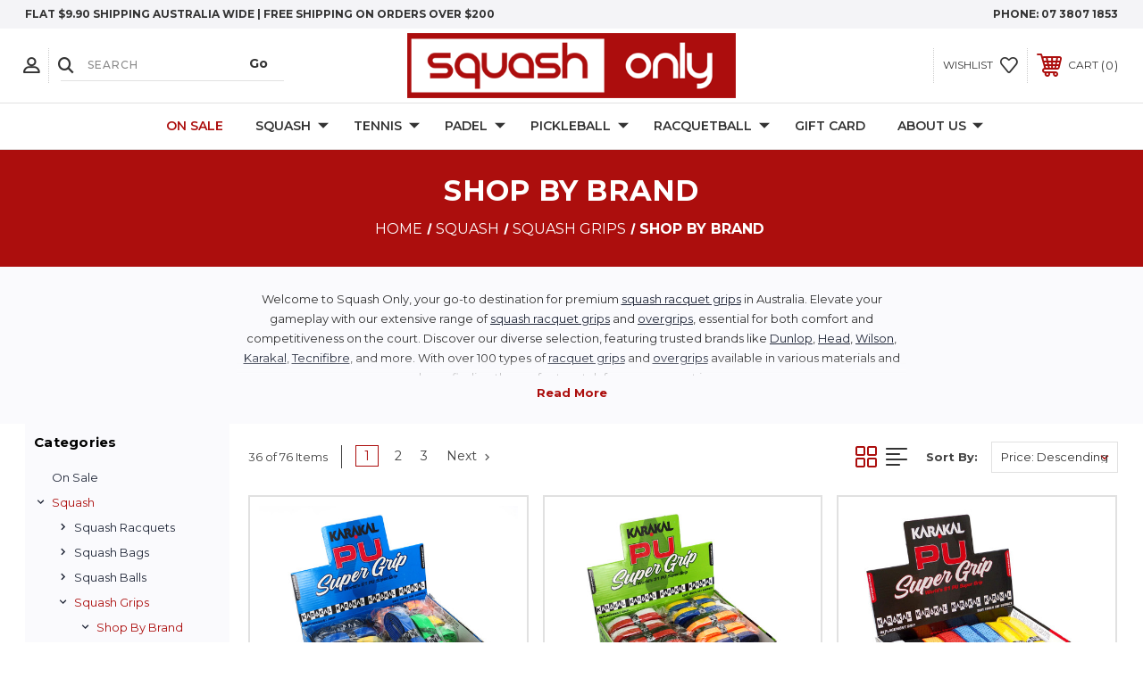

--- FILE ---
content_type: text/html; charset=UTF-8
request_url: https://www.squashonly.com.au/squash/squash-grips/shop-by-brand/
body_size: 39434
content:




<!DOCTYPE html>
<html class="no-js" lang="en">
    <head>
        <title>Squash Racquet Grips | Squash Only Australia</title>
        <link rel="dns-prefetch preconnect" href="https://cdn11.bigcommerce.com/s-17d33" crossorigin><link rel="dns-prefetch preconnect" href="https://fonts.googleapis.com/" crossorigin><link rel="dns-prefetch preconnect" href="https://fonts.gstatic.com/" crossorigin>
        <meta name="keywords" content="squash racquet grips,racquet grips squash"><meta name="description" content="Elevate your game with squash racquet grips from Squash Only. Explore our diverse selection of squash racquet grips &amp; enjoy nationwide shipping. Shop now!"><link rel='canonical' href='https://www.squashonly.com.au/squash/squash-grips/shop-by-brand/' /><meta name='platform' content='bigcommerce.stencil' />
        
         
        
        
        <!-- BEGIN Preloading first images -->
        
        
        	<link rel="preload" href="https://cdn11.bigcommerce.com/s-17d33/images/stencil/500x659/products/875/10167/Karakal_PU_Super_Grip_24_Box_-_Multi___25108.1742292005.jpg?c=2" as="image">
        
        
        
        
        <!-- END Preloading first images -->

        <link href="https://cdn11.bigcommerce.com/s-17d33/product_images/Test.jpg?t&#x3D;1616098968" rel="shortcut icon">
        <link rel="stylesheet" href="https://cdn11.bigcommerce.com/s-17d33/stencil/283918e0-7258-013e-b089-62a56a2961de/e/d1752be0-7b2d-0139-1124-4680591ce24d/scss/elevate/fancybox.css"/>
        <meta name="viewport" content="width=device-width, initial-scale=1, maximum-scale=1">

        <!-- ICOMOON LINKS START -->
        <style type="text/css">
            @font-face {
                font-family: 'icomoon';
                src:  url('https://cdn11.bigcommerce.com/s-17d33/stencil/283918e0-7258-013e-b089-62a56a2961de/e/d1752be0-7b2d-0139-1124-4680591ce24d/fonts/icomoon.eot?pdewnu');
                src:  url('https://cdn11.bigcommerce.com/s-17d33/stencil/283918e0-7258-013e-b089-62a56a2961de/e/d1752be0-7b2d-0139-1124-4680591ce24d/fonts/icomoon.eot?pdewnu#iefix') format('embedded-opentype'),
                      url('https://cdn11.bigcommerce.com/s-17d33/stencil/283918e0-7258-013e-b089-62a56a2961de/e/d1752be0-7b2d-0139-1124-4680591ce24d/fonts/icomoon.ttf?pdewnu') format('truetype'),
                      url('https://cdn11.bigcommerce.com/s-17d33/stencil/283918e0-7258-013e-b089-62a56a2961de/e/d1752be0-7b2d-0139-1124-4680591ce24d/fonts/icomoon.woff?pdewnu') format('woff'),
                      url('https://cdn11.bigcommerce.com/s-17d33/stencil/283918e0-7258-013e-b089-62a56a2961de/e/d1752be0-7b2d-0139-1124-4680591ce24d/fonts/icomoon.svg?pdewnu#icomoon') format('svg');
                font-weight: normal;
                font-style: normal;
                font-display: block;
            }
        </style>
        <!-- ICOMOON LINKS END -->

        <script nonce="">
            document.documentElement.className = document.documentElement.className.replace('no-js', 'js');
        </script>

        <script nonce="">
    function browserSupportsAllFeatures() {
        return window.Promise
            && window.fetch
            && window.URL
            && window.URLSearchParams
            && window.WeakMap
            // object-fit support
            && ('objectFit' in document.documentElement.style);
    }

    function loadScript(src) {
        var js = document.createElement('script');
        js.src = src;
        js.onerror = function () {
            console.error('Failed to load polyfill script ' + src);
        };
        document.head.appendChild(js);
    }

    if (!browserSupportsAllFeatures()) {
        loadScript('https://cdn11.bigcommerce.com/s-17d33/stencil/283918e0-7258-013e-b089-62a56a2961de/e/d1752be0-7b2d-0139-1124-4680591ce24d/dist/theme-bundle.polyfills.js');
    }
</script>
        <script nonce="">window.consentManagerTranslations = `{"locale":"en","locales":{"consent_manager.data_collection_warning":"en","consent_manager.accept_all_cookies":"en","consent_manager.gdpr_settings":"en","consent_manager.data_collection_preferences":"en","consent_manager.manage_data_collection_preferences":"en","consent_manager.use_data_by_cookies":"en","consent_manager.data_categories_table":"en","consent_manager.allow":"en","consent_manager.accept":"en","consent_manager.deny":"en","consent_manager.dismiss":"en","consent_manager.reject_all":"en","consent_manager.category":"en","consent_manager.purpose":"en","consent_manager.functional_category":"en","consent_manager.functional_purpose":"en","consent_manager.analytics_category":"en","consent_manager.analytics_purpose":"en","consent_manager.targeting_category":"en","consent_manager.advertising_category":"en","consent_manager.advertising_purpose":"en","consent_manager.essential_category":"en","consent_manager.esential_purpose":"en","consent_manager.yes":"en","consent_manager.no":"en","consent_manager.not_available":"en","consent_manager.cancel":"en","consent_manager.save":"en","consent_manager.back_to_preferences":"en","consent_manager.close_without_changes":"en","consent_manager.unsaved_changes":"en","consent_manager.by_using":"en","consent_manager.agree_on_data_collection":"en","consent_manager.change_preferences":"en","consent_manager.cancel_dialog_title":"en","consent_manager.privacy_policy":"en","consent_manager.allow_category_tracking":"en","consent_manager.disallow_category_tracking":"en"},"translations":{"consent_manager.data_collection_warning":"We use cookies (and other similar technologies) to collect data to improve your shopping experience.","consent_manager.accept_all_cookies":"Accept All Cookies","consent_manager.gdpr_settings":"Settings","consent_manager.data_collection_preferences":"Website Data Collection Preferences","consent_manager.manage_data_collection_preferences":"Manage Website Data Collection Preferences","consent_manager.use_data_by_cookies":" uses data collected by cookies and JavaScript libraries to improve your shopping experience.","consent_manager.data_categories_table":"The table below outlines how we use this data by category. To opt out of a category of data collection, select 'No' and save your preferences.","consent_manager.allow":"Allow","consent_manager.accept":"Accept","consent_manager.deny":"Deny","consent_manager.dismiss":"Dismiss","consent_manager.reject_all":"Reject all","consent_manager.category":"Category","consent_manager.purpose":"Purpose","consent_manager.functional_category":"Functional","consent_manager.functional_purpose":"Enables enhanced functionality, such as videos and live chat. If you do not allow these, then some or all of these functions may not work properly.","consent_manager.analytics_category":"Analytics","consent_manager.analytics_purpose":"Provide statistical information on site usage, e.g., web analytics so we can improve this website over time.","consent_manager.targeting_category":"Targeting","consent_manager.advertising_category":"Advertising","consent_manager.advertising_purpose":"Used to create profiles or personalize content to enhance your shopping experience.","consent_manager.essential_category":"Essential","consent_manager.esential_purpose":"Essential for the site and any requested services to work, but do not perform any additional or secondary function.","consent_manager.yes":"Yes","consent_manager.no":"No","consent_manager.not_available":"N/A","consent_manager.cancel":"Cancel","consent_manager.save":"Save","consent_manager.back_to_preferences":"Back to Preferences","consent_manager.close_without_changes":"You have unsaved changes to your data collection preferences. Are you sure you want to close without saving?","consent_manager.unsaved_changes":"You have unsaved changes","consent_manager.by_using":"By using our website, you're agreeing to our","consent_manager.agree_on_data_collection":"By using our website, you're agreeing to the collection of data as described in our ","consent_manager.change_preferences":"You can change your preferences at any time","consent_manager.cancel_dialog_title":"Are you sure you want to cancel?","consent_manager.privacy_policy":"Privacy Policy","consent_manager.allow_category_tracking":"Allow [CATEGORY_NAME] tracking","consent_manager.disallow_category_tracking":"Disallow [CATEGORY_NAME] tracking"}}`;</script>

        <script nonce="">
            window.lazySizesConfig = window.lazySizesConfig || {};
            window.lazySizesConfig.loadMode = 1;
        </script>
        <script nonce="" async src="https://cdn11.bigcommerce.com/s-17d33/stencil/283918e0-7258-013e-b089-62a56a2961de/e/d1752be0-7b2d-0139-1124-4680591ce24d/dist/theme-bundle.head_async.js"></script>
        
        <link href="https://fonts.googleapis.com/css?family=Montserrat:400,400i,500,500i,600,600i,700,700i,900,900i%7CPlayfair+Display:400,400i,500,500i,600,600i,700,700i,900,900i&display=block" rel="stylesheet">
        
        <script nonce="" async src="https://cdn11.bigcommerce.com/s-17d33/stencil/283918e0-7258-013e-b089-62a56a2961de/e/d1752be0-7b2d-0139-1124-4680591ce24d/dist/theme-bundle.font.js"></script>

        <link data-stencil-stylesheet href="https://cdn11.bigcommerce.com/s-17d33/stencil/283918e0-7258-013e-b089-62a56a2961de/e/d1752be0-7b2d-0139-1124-4680591ce24d/css/theme-72d32110-750c-013e-1ca3-464e0fd44a08.css" rel="stylesheet">

        <!-- Start Tracking Code for analytics_facebook -->

<script>
!function(f,b,e,v,n,t,s){if(f.fbq)return;n=f.fbq=function(){n.callMethod?n.callMethod.apply(n,arguments):n.queue.push(arguments)};if(!f._fbq)f._fbq=n;n.push=n;n.loaded=!0;n.version='2.0';n.queue=[];t=b.createElement(e);t.async=!0;t.src=v;s=b.getElementsByTagName(e)[0];s.parentNode.insertBefore(t,s)}(window,document,'script','https://connect.facebook.net/en_US/fbevents.js');

fbq('set', 'autoConfig', 'false', '3049432941941927');
fbq('dataProcessingOptions', ['LDU'], 0, 0);
fbq('init', '3049432941941927', {"external_id":"fbe5c3d3-7fc0-427a-be02-2cd9ff17578a"});
fbq('set', 'agent', 'bigcommerce', '3049432941941927');

function trackEvents() {
    var pathName = window.location.pathname;

    fbq('track', 'PageView', {}, "");

    // Search events start -- only fire if the shopper lands on the /search.php page
    if (pathName.indexOf('/search.php') === 0 && getUrlParameter('search_query')) {
        fbq('track', 'Search', {
            content_type: 'product_group',
            content_ids: [],
            search_string: getUrlParameter('search_query')
        });
    }
    // Search events end

    // Wishlist events start -- only fire if the shopper attempts to add an item to their wishlist
    if (pathName.indexOf('/wishlist.php') === 0 && getUrlParameter('added_product_id')) {
        fbq('track', 'AddToWishlist', {
            content_type: 'product_group',
            content_ids: []
        });
    }
    // Wishlist events end

    // Lead events start -- only fire if the shopper subscribes to newsletter
    if (pathName.indexOf('/subscribe.php') === 0 && getUrlParameter('result') === 'success') {
        fbq('track', 'Lead', {});
    }
    // Lead events end

    // Registration events start -- only fire if the shopper registers an account
    if (pathName.indexOf('/login.php') === 0 && getUrlParameter('action') === 'account_created') {
        fbq('track', 'CompleteRegistration', {}, "");
    }
    // Registration events end

    

    function getUrlParameter(name) {
        var cleanName = name.replace(/[\[]/, '\[').replace(/[\]]/, '\]');
        var regex = new RegExp('[\?&]' + cleanName + '=([^&#]*)');
        var results = regex.exec(window.location.search);
        return results === null ? '' : decodeURIComponent(results[1].replace(/\+/g, ' '));
    }
}

if (window.addEventListener) {
    window.addEventListener("load", trackEvents, false)
}
</script>
<noscript><img height="1" width="1" style="display:none" alt="null" src="https://www.facebook.com/tr?id=3049432941941927&ev=PageView&noscript=1&a=plbigcommerce1.2&eid="/></noscript>

<!-- End Tracking Code for analytics_facebook -->

<!-- Start Tracking Code for analytics_googleanalytics4 -->

<script data-cfasync="false" src="https://cdn11.bigcommerce.com/shared/js/google_analytics4_bodl_subscribers-358423becf5d870b8b603a81de597c10f6bc7699.js" integrity="sha256-gtOfJ3Avc1pEE/hx6SKj/96cca7JvfqllWA9FTQJyfI=" crossorigin="anonymous"></script>
<script data-cfasync="false">
  (function () {
    window.dataLayer = window.dataLayer || [];

    function gtag(){
        dataLayer.push(arguments);
    }

    function initGA4(event) {
         function setupGtag() {
            function configureGtag() {
                gtag('js', new Date());
                gtag('set', 'developer_id.dMjk3Nj', true);
                gtag('config', 'G-PQYLY9VT1E');
            }

            var script = document.createElement('script');

            script.src = 'https://www.googletagmanager.com/gtag/js?id=G-PQYLY9VT1E';
            script.async = true;
            script.onload = configureGtag;

            document.head.appendChild(script);
        }

        setupGtag();

        if (typeof subscribeOnBodlEvents === 'function') {
            subscribeOnBodlEvents('G-PQYLY9VT1E', false);
        }

        window.removeEventListener(event.type, initGA4);
    }

    

    var eventName = document.readyState === 'complete' ? 'consentScriptsLoaded' : 'DOMContentLoaded';
    window.addEventListener(eventName, initGA4, false);
  })()
</script>

<!-- End Tracking Code for analytics_googleanalytics4 -->

<!-- Start Tracking Code for analytics_siteverification -->

<meta name="google-site-verification" content="PD3V5wrok2jwx1OnQUXGVeHnqVuMsoOlYduNBRFtf9k" />

<!-- End Tracking Code for analytics_siteverification -->


<script type="text/javascript" src="https://checkout-sdk.bigcommerce.com/v1/loader.js" defer ></script>
<script type="text/javascript">
fbq('track', 'ViewCategory', {"content_ids":["875","874","873","872","870","869","868","867","876","590","1249","944","591","1183","1182","1181","1180","1179","1178","1177","593","592","1471","1321","654","596","88","87","863","606","605","602","600","599","598","597"],"content_type":"product_group","content_category":"Shop by Brand"});
</script>
<script type="text/javascript">
var BCData = {};
</script>
<!-- Global site tag (gtag.js) - Google Ads: AW-985433571 -->
<script async src="https://www.googletagmanager.com/gtag/js?id=AW-985433571"></script>
<script>
    window.addEventListener("load", (event) => {
        window.dataLayer = window.dataLayer || [];
        function gtag(){dataLayer.push(arguments);}
        gtag('js', new Date());

        gtag('config', 'AW-985433571');
        gtag('set', 'developer_id.dMjk3Nj', true);
    });
</script>
<!-- GA4 Code Start: View Product Content -->
<script>
</script>

 <script data-cfasync="false" src="https://microapps.bigcommerce.com/bodl-events/1.9.4/index.js" integrity="sha256-Y0tDj1qsyiKBRibKllwV0ZJ1aFlGYaHHGl/oUFoXJ7Y=" nonce="" crossorigin="anonymous"></script>
 <script data-cfasync="false" nonce="">

 (function() {
    function decodeBase64(base64) {
       const text = atob(base64);
       const length = text.length;
       const bytes = new Uint8Array(length);
       for (let i = 0; i < length; i++) {
          bytes[i] = text.charCodeAt(i);
       }
       const decoder = new TextDecoder();
       return decoder.decode(bytes);
    }
    window.bodl = JSON.parse(decodeBase64("[base64]"));
 })()

 </script>

<script nonce="">
(function () {
    var xmlHttp = new XMLHttpRequest();

    xmlHttp.open('POST', 'https://bes.gcp.data.bigcommerce.com/nobot');
    xmlHttp.setRequestHeader('Content-Type', 'application/json');
    xmlHttp.send('{"store_id":"273020","timezone_offset":"11.0","timestamp":"2025-11-06T22:46:33.77551800Z","visit_id":"66305f0c-c01f-4bc1-84ed-0dec3ba380fc","channel_id":1}');
})();
</script>

    </head>
    <body class="fashion category">
        
        <svg data-src="https://cdn11.bigcommerce.com/s-17d33/stencil/283918e0-7258-013e-b089-62a56a2961de/e/d1752be0-7b2d-0139-1124-4680591ce24d/img/icon-sprite.svg" class="icons-svg-sprite"></svg>

        <div class="custom-banners top"> 
        <div class="static-banner">
            <div class="container">
                <div class="static-banner-left show">
                        
                        <p>
	                        
	                        FLAT $9.90 Shipping Australia Wide | free shipping on orders over $200
                        
                        </p>
                        
                </div>
                <div class="static-banner-right show">
                    <div class="store-number">
                        <span>
                            phone:
                            <a href="tel:07 3807 1853">07 3807 1853</a>
                        </span>
                    </div>
                </div>
            </div> 
        </div>
</div>
<header class="header center" sticky="true" role="banner">    
    <div class="container">
        <div class="main-header">
            <a href="#" class="mobileMenu-toggle show" data-mobile-menu-toggle="menu">
                <span class="mobileMenu-toggleIcon">Toggle menu</span>
            </a> 
            <div class="header-middle show">
                    <div class="header-logo header-logo--center logo-image">
                        <a href="https://www.squashonly.com.au/" class="header-logo__link" data-header-logo-link>
        <img class="header-logo-image-unknown-size"
             src="https://cdn11.bigcommerce.com/s-17d33/images/stencil/original/squash_only_australia_logo_506_x_100_1711534734__68463.original.png"
             alt="Squash Only"
             title="Squash Only">
</a>
                    </div>
            </div>
            <div class="header-left show">
                <ul class="navUser-section navUser-section--alt">
                    <li class="navUser-item navUser-item--account show">
                        <a class="navUser-action" href="javascript:void(0)">
                            <span class="show myacc-title">my account</span>
                            <span class="icon-profile show theme-icon" data-icon="&#xe913;"></span>
                        </a>
                        <div class="account-dropdown">
                                <a class="navUser-action" href="/login.php">
                                    <span class="icon-lock show theme-icon" data-icon="&#xe907;"></span>
                                    <span class="show">Sign in</span>
                                </a>
                                    <a class="navUser-action" href="/login.php?action&#x3D;create_account">
                                        <span class="icon-edit-1 show theme-icon" data-icon="&#xe903;"></span>
                                        <span class="show">Register</span>
                                    </a>
                                <a class="navUser-action" href="/giftcertificates.php">
                                    <span class="icon-gift show theme-icon" data-icon="&#xe906;"></span>
                                    <span class="show">Gift Certificates</span>
                                </a>
                        </div>
                    </li> 
                    <li class="navUser-item navUser-item--search show">
                        <a class="navUser-action navUser-action--quickSearch" href="javascript:void(0)" data-search="quickSearch" aria-controls="quickSearch" aria-expanded="false">
                            <span class="icon-search show theme-icon" data-icon="&#xe90e;"></span>
                            <span class="show" style="display:none;">Search</span>
                        </a>
                    </li>
                </ul>
                 <div class="dropdown dropdown--quickSearch is-open " id="quickSearch" aria-hidden="true" tabindex="-1" data-prevent-quick-search-close>
                    	<form class="form quick-search" onsubmit="return false" data-url="/search.php" data-quick-search-form>
        <fieldset class="form-fieldset">
            <div class="form-field">
                <label class="is-srOnly" for=>Search</label>
                <input class="form-input quick-search-input"
                       data-search-quick
                       name="search_query" 
					   id="search_query"
                       data-error-message="Search field cannot be empty."
                       placeholder="Search"
                       autocomplete="off"
                       required
                >
                <input type="submit" value="Go" class="quickSearchSubmitButton">
            </div>
        </fieldset>
    </form>
    <section class="quickSearchResults" data-bind="html: results"></section>
    
                </div>
            </div>
            <div class="header-right show">
                <nav class="navUser">
    <ul class="navUser-section navUser-section--alt">
        
        <li class="navUser-item show">
            <a class="navUser-action navUser-item--compare" href="/compare" data-compare-nav>
                <span class="icon-random show theme-icon" data-icon="&#xe914;"></span>
                <span class="show countPill countPill--positive countPill--alt"></span>
            </a>
        </li>
        <li class="navUser-item navUser-item--wishlist show">
            <a class="navUser-action" href="/wishlist.php">
                <span class="show">wishlist</span>
                <span class="icon-wishlist show theme-icon" data-icon="&#xe919;"></span>
            </a>
        </li>
        <li class="navUser-item navUser-item--cart show">
            <a
                class="navUser-action"
                data-cart-preview
                data-dropdown="cart-preview-dropdown"
                data-options="align:right"
                href="/cart.php">
                <span class="icon-shopping-cart show theme-icon" data-icon="&#xe916;"></span>
                <span class="navUser-item-cartLabel show">Cart</span> 
                <span class="countPill cart-quantity show"></span>
            </a>

            <div class="dropdown-menu" id="cart-preview-dropdown" data-dropdown-content aria-hidden="true"></div>
        </li>
    </ul>
</nav>
            </div>
        </div>  
    </div>

    
    <div class="navPages-container" id="menu" data-menu>
        <nav class="navPages">
    <div class="navPages-quickSearch">
        	<form class="form quick-search" onsubmit="return false" data-url="/search.php" data-quick-search-form>
        <fieldset class="form-fieldset">
            <div class="form-field">
                <label class="is-srOnly" for=>Search</label>
                <input class="form-input quick-search-input"
                       data-search-quick
                       name="search_query" 
					   id="search_query"
                       data-error-message="Search field cannot be empty."
                       placeholder="Search"
                       autocomplete="off"
                       required
                >
                <input type="submit" value="Go" class="quickSearchSubmitButton">
            </div>
        </fieldset>
    </form>
    <section class="quickSearchResults" data-bind="html: results"></section>
    
    </div>
    <ul class="navPages-list desktop-menu">
            <li class="navPages-item menu-5-columns">
                        <a class="on-sale navPages-action" href="https://www.squashonly.com.au/on-sale/">On Sale</a>
            </li>
            <li class="navPages-item menu-5-columns">
                <a class=" show navPages-action has-subMenu activePage" href="https://www.squashonly.com.au/squash/">
   Squash 
    <i class="icon navPages-action-moreIcon" aria-hidden="true">
        <span class="icon-multimedia theme-icon" data-icon="&#xe902;"></span>
    </i>
</a> 
<span class="show custom_icon main_icon">
    <i class="icon navPages-action-moreIcon" aria-hidden="true">
        <span class="icon-multimedia theme-icon" data-icon="&#xe902;"></span>
    </i>
</span> 
<div class="navPage-subMenu " id="navPages-155" aria-hidden="true" tabindex="-1">
    <ul class="navPage-subMenu-list level-1 ">
            <li class="navPage-subMenu-item">
                    <a
                        class="show navPage-subMenu-action navPages-action has-subMenu"
                        href="https://www.squashonly.com.au/squash-racquets/">
                       Squash Racquets 
                    </a>
                    <span class="show custom_icon sub_icon"> 
                        <i class="icon navPages-action-moreIcon" aria-hidden="true">
                            <span class="icon-multimedia theme-icon" data-icon="&#xe902;"></span>
                        </i>
                    </span>
                    <ul class="navPage-childList" id="navPages-11">
                        <li class="navPage-childList-item">
                                    <a class="navPage-childList-action navPages-action" href="https://www.squashonly.com.au/squash-racquets/dunlop/">Dunlop</a>
                        </li>
                        <li class="navPage-childList-item">
                                    <a class="navPage-childList-action navPages-action" href="https://www.squashonly.com.au/squash-racquets/head/">Head</a>
                        </li>
                        <li class="navPage-childList-item">
                                    <a class="navPage-childList-action navPages-action" href="https://www.squashonly.com.au/squash-racquets/karakal/">Karakal</a>
                        </li>
                        <li class="navPage-childList-item">
                                    <a class="navPage-childList-action navPages-action" href="https://www.squashonly.com.au/squash-racquets/tecnifibre/">Tecnifibre</a>
                        </li>
                    </ul>
            </li>
            <li class="navPage-subMenu-item">
                    <a
                        class="show navPage-subMenu-action navPages-action has-subMenu"
                        href="https://www.squashonly.com.au/squash/squash-bags/">
                       Squash Bags 
                    </a>
                    <span class="show custom_icon sub_icon"> 
                        <i class="icon navPages-action-moreIcon" aria-hidden="true">
                            <span class="icon-multimedia theme-icon" data-icon="&#xe902;"></span>
                        </i>
                    </span>
                    <ul class="navPage-childList" id="navPages-19">
                        <li class="navPage-childList-item">
                                <a class="show navPage-childList-action navPages-action has-subMenu" href="https://www.squashonly.com.au/racquet-bags/shop-by-brand/">Shop by Brand</a>
                                <span class="show custom_icon sub_icon">
                                    <i class="icon navPages-action-moreIcon" aria-hidden="true">
                                        <span class="icon-multimedia theme-icon" data-icon="&#xe902;"></span>
                                    </i>
                                </span>
                                <ul class="navPage-childList" id="navPages-106">
                                    <li class="navPage-childList-item">
                                                <a class="navPage-childList-action navPages-action" href="https://www.squashonly.com.au/racquet-bags/shop-by-brand/dunlop/">Dunlop</a>
                                    </li>
                                    <li class="navPage-childList-item">
                                                <a class="navPage-childList-action navPages-action" href="https://www.squashonly.com.au/racquet-bags/shop-by-brand/head/">Head</a>
                                    </li>
                                    <li class="navPage-childList-item">
                                                <a class="navPage-childList-action navPages-action" href="https://www.squashonly.com.au/racquet-bags/shop-by-brand/karakal/">Karakal</a>
                                    </li>
                                    <li class="navPage-childList-item">
                                                <a class="navPage-childList-action navPages-action" href="https://www.squashonly.com.au/racquet-bags/shop-by-brand/tecnifibre/">Tecnifibre</a>
                                    </li>
                                    <li class="navPage-childList-item">
                                                <a class="navPage-childList-action navPages-action" href="https://www.squashonly.com.au/racquet-bags/shop-by-brand/wilson/">Wilson</a>
                                    </li>
                                </ul>
                        </li>
                        <li class="navPage-childList-item">
                                <a class="show navPage-childList-action navPages-action has-subMenu" href="https://www.squashonly.com.au/squash/squash-bags/shop-by-type/">Shop by Type</a>
                                <span class="show custom_icon sub_icon">
                                    <i class="icon navPages-action-moreIcon" aria-hidden="true">
                                        <span class="icon-multimedia theme-icon" data-icon="&#xe902;"></span>
                                    </i>
                                </span>
                                <ul class="navPage-childList" id="navPages-105">
                                    <li class="navPage-childList-item">
                                                <a class="navPage-childList-action navPages-action" href="https://www.squashonly.com.au/racquet-bags/shop-by-size/3-racquet-bags/">3 Racquet Bags</a>
                                    </li>
                                    <li class="navPage-childList-item">
                                                <a class="navPage-childList-action navPages-action" href="https://www.squashonly.com.au/racquet-bags/shop-by-size/6-racquet-bags/">6 Racquet Bags</a>
                                    </li>
                                    <li class="navPage-childList-item">
                                                <a class="navPage-childList-action navPages-action" href="https://www.squashonly.com.au/racquet-bags/shop-by-size/9-racquet-bags/">9 Racquet Bags</a>
                                    </li>
                                    <li class="navPage-childList-item">
                                                <a class="navPage-childList-action navPages-action" href="https://www.squashonly.com.au/racquet-bags/shop-by-size/12-racquet-bags/">12 Racquet Bags</a>
                                    </li>
                                    <li class="navPage-childList-item">
                                                <a class="navPage-childList-action navPages-action" href="https://www.squashonly.com.au/racquet-bags/shop-by-size/15-racquet-bags/">15 Racquet Bags</a>
                                    </li>
                                    <li class="navPage-childList-item">
                                                <a class="navPage-childList-action navPages-action" href="https://www.squashonly.com.au/racquet-bags/shop-by-size/racquet-backpacks/">Racquet Backpacks</a>
                                    </li>
                                    <li class="navPage-childList-item">
                                                <a class="navPage-childList-action navPages-action" href="https://www.squashonly.com.au/squash/squash-bags/shop-by-size/duffle-bags/">Duffle Bags</a>
                                    </li>
                                </ul>
                        </li>
                    </ul>
            </li>
            <li class="navPage-subMenu-item">
                    <a
                        class="show navPage-subMenu-action navPages-action has-subMenu"
                        href="https://www.squashonly.com.au/squash-balls/">
                       Squash Balls 
                    </a>
                    <span class="show custom_icon sub_icon"> 
                        <i class="icon navPages-action-moreIcon" aria-hidden="true">
                            <span class="icon-multimedia theme-icon" data-icon="&#xe902;"></span>
                        </i>
                    </span>
                    <ul class="navPage-childList" id="navPages-24">
                        <li class="navPage-childList-item">
                                <a class="show navPage-childList-action navPages-action has-subMenu" href="https://www.squashonly.com.au/squash/squash-balls/shop-by-brand/">Shop by Brand</a>
                                <span class="show custom_icon sub_icon">
                                    <i class="icon navPages-action-moreIcon" aria-hidden="true">
                                        <span class="icon-multimedia theme-icon" data-icon="&#xe902;"></span>
                                    </i>
                                </span>
                                <ul class="navPage-childList" id="navPages-156">
                                    <li class="navPage-childList-item">
                                                <a class="navPage-childList-action navPages-action" href="https://www.squashonly.com.au/squash-balls/dunlop/">Dunlop</a>
                                    </li>
                                    <li class="navPage-childList-item">
                                                <a class="navPage-childList-action navPages-action" href="https://www.squashonly.com.au/squash-balls/head/">Head</a>
                                    </li>
                                    <li class="navPage-childList-item">
                                                <a class="navPage-childList-action navPages-action" href="https://www.squashonly.com.au/squash-balls/karakal/">Karakal</a>
                                    </li>
                                    <li class="navPage-childList-item">
                                                <a class="navPage-childList-action navPages-action" href="https://www.squashonly.com.au/squash-balls/tecnifibre/">Tecnifibre</a>
                                    </li>
                                </ul>
                        </li>
                        <li class="navPage-childList-item">
                                <a class="show navPage-childList-action navPages-action has-subMenu" href="https://www.squashonly.com.au/squash/squash-balls/shop-by-type/">Shop by Type</a>
                                <span class="show custom_icon sub_icon">
                                    <i class="icon navPages-action-moreIcon" aria-hidden="true">
                                        <span class="icon-multimedia theme-icon" data-icon="&#xe902;"></span>
                                    </i>
                                </span>
                                <ul class="navPage-childList" id="navPages-157">
                                    <li class="navPage-childList-item">
                                                <a class="navPage-childList-action navPages-action" href="https://www.squashonly.com.au/accessories/squash-balls/beginner-balls/">Blue Dot Balls</a>
                                    </li>
                                    <li class="navPage-childList-item">
                                                <a class="navPage-childList-action navPages-action" href="https://www.squashonly.com.au/accessories/squash-balls/red-dot-balls/">Red Dot Balls</a>
                                    </li>
                                    <li class="navPage-childList-item">
                                                <a class="navPage-childList-action navPages-action" href="https://www.squashonly.com.au/accessories/squash-balls/single-yellow-dot-balls/">Single Yellow Dot Balls</a>
                                    </li>
                                    <li class="navPage-childList-item">
                                                <a class="navPage-childList-action navPages-action" href="https://www.squashonly.com.au/accessories/squash-balls/double-yellow-dot-balls/">Double Yellow Dot Balls</a>
                                    </li>
                                    <li class="navPage-childList-item">
                                                <a class="navPage-childList-action navPages-action" href="https://www.squashonly.com.au/squash/squash-balls/shop-by-type/championship-white-balls/">Championship White Balls</a>
                                    </li>
                                </ul>
                        </li>
                    </ul>
            </li>
            <li class="navPage-subMenu-item">
                    <a
                        class="show navPage-subMenu-action navPages-action has-subMenu activePage"
                        href="https://www.squashonly.com.au/squash/squash-grips/">
                       Squash Grips 
                    </a>
                    <span class="show custom_icon sub_icon"> 
                        <i class="icon navPages-action-moreIcon" aria-hidden="true">
                            <span class="icon-multimedia theme-icon" data-icon="&#xe902;"></span>
                        </i>
                    </span>
                    <ul class="navPage-childList" id="navPages-131">
                        <li class="navPage-childList-item">
                                <a class="show navPage-childList-action navPages-action has-subMenu activePage" href="https://www.squashonly.com.au/squash/squash-grips/shop-by-brand/">Shop by Brand</a>
                                <span class="show custom_icon sub_icon">
                                    <i class="icon navPages-action-moreIcon" aria-hidden="true">
                                        <span class="icon-multimedia theme-icon" data-icon="&#xe902;"></span>
                                    </i>
                                </span>
                                <ul class="navPage-childList" id="navPages-158">
                                    <li class="navPage-childList-item">
                                                <a class="navPage-childList-action navPages-action" href="https://www.squashonly.com.au/accessories/overgrips/dunlop/">Dunlop</a>
                                    </li>
                                    <li class="navPage-childList-item">
                                                <a class="navPage-childList-action navPages-action" href="https://www.squashonly.com.au/accessories/overgrips/head/">Head</a>
                                    </li>
                                    <li class="navPage-childList-item">
                                                <a class="navPage-childList-action navPages-action" href="https://www.squashonly.com.au/accessories/overgrips/karakal/">Karakal</a>
                                    </li>
                                    <li class="navPage-childList-item">
                                                <a class="navPage-childList-action navPages-action" href="https://www.squashonly.com.au/accessories/overgrips/tecnifibre/">Tecnifibre</a>
                                    </li>
                                    <li class="navPage-childList-item">
                                                <a class="navPage-childList-action navPages-action" href="https://www.squashonly.com.au/accessories/overgrips/wilson/">Wilson</a>
                                    </li>
                                </ul>
                        </li>
                        <li class="navPage-childList-item">
                                <a class="show navPage-childList-action navPages-action has-subMenu" href="https://www.squashonly.com.au/squash/squash-grips/shop-by-type/">Shop by Type</a>
                                <span class="show custom_icon sub_icon">
                                    <i class="icon navPages-action-moreIcon" aria-hidden="true">
                                        <span class="icon-multimedia theme-icon" data-icon="&#xe902;"></span>
                                    </i>
                                </span>
                                <ul class="navPage-childList" id="navPages-159">
                                    <li class="navPage-childList-item">
                                                <a class="navPage-childList-action navPages-action" href="https://www.squashonly.com.au/accessories/replacement-grips/">Replacement Grips</a>
                                    </li>
                                    <li class="navPage-childList-item">
                                                <a class="navPage-childList-action navPages-action" href="https://www.squashonly.com.au/accessories/overgrips/">Overgrips</a>
                                    </li>
                                </ul>
                        </li>
                    </ul>
            </li>
            <li class="navPage-subMenu-item">
                    <a
                        class="show navPage-subMenu-action navPages-action has-subMenu"
                        href="https://www.squashonly.com.au/squash/squash-shoes/">
                       Squash Shoes 
                    </a>
                    <span class="show custom_icon sub_icon"> 
                        <i class="icon navPages-action-moreIcon" aria-hidden="true">
                            <span class="icon-multimedia theme-icon" data-icon="&#xe902;"></span>
                        </i>
                    </span>
                    <ul class="navPage-childList" id="navPages-34">
                        <li class="navPage-childList-item">
                                    <a class="navPage-childList-action navPages-action" href="https://www.squashonly.com.au/indoor-shoes/head/">Head</a>
                        </li>
                        <li class="navPage-childList-item">
                                    <a class="navPage-childList-action navPages-action" href="https://www.squashonly.com.au/indoor-shoes/karakal/">Karakal</a>
                        </li>
                    </ul>
            </li>
            <li class="navPage-subMenu-item">
                    <a
                        class="show navPage-subMenu-action navPages-action has-subMenu"
                        href="https://www.squashonly.com.au/squash/sweatbands-towels/">
                       Sweatbands &amp; Towels 
                    </a>
                    <span class="show custom_icon sub_icon"> 
                        <i class="icon navPages-action-moreIcon" aria-hidden="true">
                            <span class="icon-multimedia theme-icon" data-icon="&#xe902;"></span>
                        </i>
                    </span>
                    <ul class="navPage-childList" id="navPages-129">
                        <li class="navPage-childList-item">
                                    <a class="navPage-childList-action navPages-action" href="https://www.squashonly.com.au/accessories/head-sweatbands/">Headbands</a>
                        </li>
                        <li class="navPage-childList-item">
                                    <a class="navPage-childList-action navPages-action" href="https://www.squashonly.com.au/accessories/sweatbands/wristbands/">Wristbands</a>
                        </li>
                        <li class="navPage-childList-item">
                                    <a class="navPage-childList-action navPages-action" href="https://www.squashonly.com.au/squash/sweatbands/sports-towels/">Sports Towels</a>
                        </li>
                    </ul>
            </li>
            <li class="navPage-subMenu-item">
                    <a class="navPage-subMenu-action navPages-action" href="https://www.squashonly.com.au/squash/squash-eyewear/">Squash Goggles</a>
            </li>
            <li class="navPage-subMenu-item">
                    <a class="navPage-subMenu-action navPages-action" href="https://www.squashonly.com.au/accessories/squash-string/">Squash String</a>
            </li>
            <li class="navPage-subMenu-item">
                    <a class="navPage-subMenu-action navPages-action" href="https://www.squashonly.com.au/squash/squash-protection-tape/">Squash Protection Tape</a>
            </li>
    </ul>
</div>
            </li>
            <li class="navPages-item menu-5-columns">
                <a class=" show navPages-action has-subMenu" href="https://www.squashonly.com.au/tennis/">
   Tennis 
    <i class="icon navPages-action-moreIcon" aria-hidden="true">
        <span class="icon-multimedia theme-icon" data-icon="&#xe902;"></span>
    </i>
</a> 
<span class="show custom_icon main_icon">
    <i class="icon navPages-action-moreIcon" aria-hidden="true">
        <span class="icon-multimedia theme-icon" data-icon="&#xe902;"></span>
    </i>
</span> 
<div class="navPage-subMenu " id="navPages-161" aria-hidden="true" tabindex="-1">
    <ul class="navPage-subMenu-list level-1 ">
            <li class="navPage-subMenu-item">
                    <a
                        class="show navPage-subMenu-action navPages-action has-subMenu"
                        href="https://www.squashonly.com.au/tennis/tennis-bags/">
                       Tennis Bags 
                    </a>
                    <span class="show custom_icon sub_icon"> 
                        <i class="icon navPages-action-moreIcon" aria-hidden="true">
                            <span class="icon-multimedia theme-icon" data-icon="&#xe902;"></span>
                        </i>
                    </span>
                    <ul class="navPage-childList" id="navPages-162">
                        <li class="navPage-childList-item">
                                <a class="show navPage-childList-action navPages-action has-subMenu" href="https://www.squashonly.com.au/tennis/tennis-bags/shop-by-brand/">Shop by Brand</a>
                                <span class="show custom_icon sub_icon">
                                    <i class="icon navPages-action-moreIcon" aria-hidden="true">
                                        <span class="icon-multimedia theme-icon" data-icon="&#xe902;"></span>
                                    </i>
                                </span>
                                <ul class="navPage-childList" id="navPages-163">
                                    <li class="navPage-childList-item">
                                                <a class="navPage-childList-action navPages-action" href="https://www.squashonly.com.au/tennis/tennis-bags/shop-by-brand/dunlop/">Dunlop</a>
                                    </li>
                                    <li class="navPage-childList-item">
                                                <a class="navPage-childList-action navPages-action" href="https://www.squashonly.com.au/tennis/tennis-bags/shop-by-brand/head/">Head</a>
                                    </li>
                                    <li class="navPage-childList-item">
                                                <a class="navPage-childList-action navPages-action" href="https://www.squashonly.com.au/tennis/tennis-bags/shop-by-brand/karakal/">Karakal</a>
                                    </li>
                                    <li class="navPage-childList-item">
                                                <a class="navPage-childList-action navPages-action" href="https://www.squashonly.com.au/tennis/tennis-bags/shop-by-brand/tecnifibre/">Tecnifibre</a>
                                    </li>
                                    <li class="navPage-childList-item">
                                                <a class="navPage-childList-action navPages-action" href="https://www.squashonly.com.au/tennis/tennis-bags/shop-by-brand/wilson/">Wilson</a>
                                    </li>
                                </ul>
                        </li>
                        <li class="navPage-childList-item">
                                <a class="show navPage-childList-action navPages-action has-subMenu" href="https://www.squashonly.com.au/tennis/tennis-bags/shop-by-type/">Shop by Type</a>
                                <span class="show custom_icon sub_icon">
                                    <i class="icon navPages-action-moreIcon" aria-hidden="true">
                                        <span class="icon-multimedia theme-icon" data-icon="&#xe902;"></span>
                                    </i>
                                </span>
                                <ul class="navPage-childList" id="navPages-164">
                                    <li class="navPage-childList-item">
                                                <a class="navPage-childList-action navPages-action" href="https://www.squashonly.com.au/tennis/tennis-bags/shop-by-type/3-racquet-bags/">3 Racquet Bags</a>
                                    </li>
                                    <li class="navPage-childList-item">
                                                <a class="navPage-childList-action navPages-action" href="https://www.squashonly.com.au/tennis/tennis-bags/shop-by-type/6-racquet-bags/">6 Racquet Bags</a>
                                    </li>
                                    <li class="navPage-childList-item">
                                                <a class="navPage-childList-action navPages-action" href="https://www.squashonly.com.au/tennis/tennis-bags/shop-by-type/9-racquet-bags/">9 Racquet Bags</a>
                                    </li>
                                    <li class="navPage-childList-item">
                                                <a class="navPage-childList-action navPages-action" href="https://www.squashonly.com.au/tennis/tennis-bags/shop-by-type/12-racquet-bags/">12 Racquet Bags</a>
                                    </li>
                                    <li class="navPage-childList-item">
                                                <a class="navPage-childList-action navPages-action" href="https://www.squashonly.com.au/tennis/tennis-bags/shop-by-type/15-racquet-bags/">15 Racquet Bags</a>
                                    </li>
                                    <li class="navPage-childList-item">
                                                <a class="navPage-childList-action navPages-action" href="https://www.squashonly.com.au/tennis/tennis-bags/shop-by-type/racquet-backpacks/">Racquet Backpacks</a>
                                    </li>
                                    <li class="navPage-childList-item">
                                                <a class="navPage-childList-action navPages-action" href="https://www.squashonly.com.au/tennis/tennis-bags/shop-by-type/duffle-bags/">Duffle Bags</a>
                                    </li>
                                </ul>
                        </li>
                    </ul>
            </li>
            <li class="navPage-subMenu-item">
                    <a
                        class="show navPage-subMenu-action navPages-action has-subMenu"
                        href="https://www.squashonly.com.au/tennis/tennis-grips/">
                       Tennis Grips 
                    </a>
                    <span class="show custom_icon sub_icon"> 
                        <i class="icon navPages-action-moreIcon" aria-hidden="true">
                            <span class="icon-multimedia theme-icon" data-icon="&#xe902;"></span>
                        </i>
                    </span>
                    <ul class="navPage-childList" id="navPages-178">
                        <li class="navPage-childList-item">
                                <a class="show navPage-childList-action navPages-action has-subMenu" href="https://www.squashonly.com.au/tennis/tennis-grips/shop-by-brand/">Shop by Brand</a>
                                <span class="show custom_icon sub_icon">
                                    <i class="icon navPages-action-moreIcon" aria-hidden="true">
                                        <span class="icon-multimedia theme-icon" data-icon="&#xe902;"></span>
                                    </i>
                                </span>
                                <ul class="navPage-childList" id="navPages-179">
                                    <li class="navPage-childList-item">
                                                <a class="navPage-childList-action navPages-action" href="https://www.squashonly.com.au/tennis/tennis-grips/shop-by-brand/dunlop/">Dunlop</a>
                                    </li>
                                    <li class="navPage-childList-item">
                                                <a class="navPage-childList-action navPages-action" href="https://www.squashonly.com.au/tennis/tennis-grips/shop-by-brand/head/">Head</a>
                                    </li>
                                    <li class="navPage-childList-item">
                                                <a class="navPage-childList-action navPages-action" href="https://www.squashonly.com.au/tennis/tennis-grips/shop-by-brand/karakal/">Karakal</a>
                                    </li>
                                    <li class="navPage-childList-item">
                                                <a class="navPage-childList-action navPages-action" href="https://www.squashonly.com.au/tennis/tennis-grips/shop-by-brand/tecnifibre/">Tecnifibre</a>
                                    </li>
                                    <li class="navPage-childList-item">
                                                <a class="navPage-childList-action navPages-action" href="https://www.squashonly.com.au/tennis/tennis-grips/shop-by-brand/wilson/">Wilson</a>
                                    </li>
                                </ul>
                        </li>
                        <li class="navPage-childList-item">
                                <a class="show navPage-childList-action navPages-action has-subMenu" href="https://www.squashonly.com.au/tennis/tennis-grips/shop-by-type/">Shop by Type</a>
                                <span class="show custom_icon sub_icon">
                                    <i class="icon navPages-action-moreIcon" aria-hidden="true">
                                        <span class="icon-multimedia theme-icon" data-icon="&#xe902;"></span>
                                    </i>
                                </span>
                                <ul class="navPage-childList" id="navPages-180">
                                    <li class="navPage-childList-item">
                                                <a class="navPage-childList-action navPages-action" href="https://www.squashonly.com.au/tennis/tennis-grips/shop-by-type/replacement-grips/">Replacement Grips</a>
                                    </li>
                                    <li class="navPage-childList-item">
                                                <a class="navPage-childList-action navPages-action" href="https://www.squashonly.com.au/tennis/tennis-grips/shop-by-type/overgrips/">Overgrips</a>
                                    </li>
                                </ul>
                        </li>
                    </ul>
            </li>
            <li class="navPage-subMenu-item">
                    <a
                        class="show navPage-subMenu-action navPages-action has-subMenu"
                        href="https://www.squashonly.com.au/tennis/sweatbands-towels/">
                       Sweatbands &amp; Towels 
                    </a>
                    <span class="show custom_icon sub_icon"> 
                        <i class="icon navPages-action-moreIcon" aria-hidden="true">
                            <span class="icon-multimedia theme-icon" data-icon="&#xe902;"></span>
                        </i>
                    </span>
                    <ul class="navPage-childList" id="navPages-188">
                        <li class="navPage-childList-item">
                                    <a class="navPage-childList-action navPages-action" href="https://www.squashonly.com.au/tennis/sweatbands-towels/headbands/">Headbands</a>
                        </li>
                        <li class="navPage-childList-item">
                                    <a class="navPage-childList-action navPages-action" href="https://www.squashonly.com.au/tennis/sweatbands-towels/wristbands/">Wristbands</a>
                        </li>
                        <li class="navPage-childList-item">
                                    <a class="navPage-childList-action navPages-action" href="https://www.squashonly.com.au/tennis/sweatbands-towels/sports-towels/">Sports Towels</a>
                        </li>
                    </ul>
            </li>
            <li class="navPage-subMenu-item">
                    <a class="navPage-subMenu-action navPages-action" href="https://www.squashonly.com.au/tennis/tennis-string/">Tennis String</a>
            </li>
            <li class="navPage-subMenu-item">
                    <a class="navPage-subMenu-action navPages-action" href="https://www.squashonly.com.au/tennis/tennis-protection-tape/">Tennis Protection Tape</a>
            </li>
    </ul>
</div>
            </li>
            <li class="navPages-item menu-5-columns">
                <a class=" show navPages-action has-subMenu" href="https://www.squashonly.com.au/padel/">
   Padel 
    <i class="icon navPages-action-moreIcon" aria-hidden="true">
        <span class="icon-multimedia theme-icon" data-icon="&#xe902;"></span>
    </i>
</a> 
<span class="show custom_icon main_icon">
    <i class="icon navPages-action-moreIcon" aria-hidden="true">
        <span class="icon-multimedia theme-icon" data-icon="&#xe902;"></span>
    </i>
</span> 
<div class="navPage-subMenu " id="navPages-130" aria-hidden="true" tabindex="-1">
    <ul class="navPage-subMenu-list level-1 ">
            <li class="navPage-subMenu-item">
                    <a
                        class="show navPage-subMenu-action navPages-action has-subMenu"
                        href="https://www.squashonly.com.au/padel/padel-racquets/">
                       Padel Rackets 
                    </a>
                    <span class="show custom_icon sub_icon"> 
                        <i class="icon navPages-action-moreIcon" aria-hidden="true">
                            <span class="icon-multimedia theme-icon" data-icon="&#xe902;"></span>
                        </i>
                    </span>
                    <ul class="navPage-childList" id="navPages-140">
                        <li class="navPage-childList-item">
                                    <a class="navPage-childList-action navPages-action" href="https://www.squashonly.com.au/padel/padel-racquets/dunlop/">Dunlop</a>
                        </li>
                        <li class="navPage-childList-item">
                                    <a class="navPage-childList-action navPages-action" href="https://www.squashonly.com.au/padel/padel-racquets/head/">Head</a>
                        </li>
                        <li class="navPage-childList-item">
                                    <a class="navPage-childList-action navPages-action" href="https://www.squashonly.com.au/padel/padel-racquets/tecnifibre/">Tecnifibre</a>
                        </li>
                        <li class="navPage-childList-item">
                                    <a class="navPage-childList-action navPages-action" href="https://www.squashonly.com.au/padel/padel-racquets/wilson/">Wilson</a>
                        </li>
                    </ul>
            </li>
            <li class="navPage-subMenu-item">
                    <a class="navPage-subMenu-action navPages-action" href="https://www.squashonly.com.au/padel/padel-balls/">Padel Balls</a>
            </li>
            <li class="navPage-subMenu-item">
                    <a class="navPage-subMenu-action navPages-action" href="https://www.squashonly.com.au/padel/padel-bags/">Padel Bags</a>
            </li>
            <li class="navPage-subMenu-item">
                    <a class="navPage-subMenu-action navPages-action" href="https://www.squashonly.com.au/padel/padel-grips/">Padel Grips</a>
            </li>
            <li class="navPage-subMenu-item">
                    <a
                        class="show navPage-subMenu-action navPages-action has-subMenu"
                        href="https://www.squashonly.com.au/padel/sweatbands-towels/">
                       Sweatbands &amp; Towels 
                    </a>
                    <span class="show custom_icon sub_icon"> 
                        <i class="icon navPages-action-moreIcon" aria-hidden="true">
                            <span class="icon-multimedia theme-icon" data-icon="&#xe902;"></span>
                        </i>
                    </span>
                    <ul class="navPage-childList" id="navPages-203">
                        <li class="navPage-childList-item">
                                    <a class="navPage-childList-action navPages-action" href="https://www.squashonly.com.au/padel/sweatbands-towels/headbands/">Headbands</a>
                        </li>
                        <li class="navPage-childList-item">
                                    <a class="navPage-childList-action navPages-action" href="https://www.squashonly.com.au/padel/sweatbands-towels/wristbands/">Wristbands</a>
                        </li>
                        <li class="navPage-childList-item">
                                    <a class="navPage-childList-action navPages-action" href="https://www.squashonly.com.au/padel/sweatbands-towels/sports-towels/">Sports Towels</a>
                        </li>
                    </ul>
            </li>
    </ul>
</div>
            </li>
            <li class="navPages-item menu-5-columns">
                <a class=" show navPages-action has-subMenu" href="https://www.squashonly.com.au/pickleball/">
   Pickleball 
    <i class="icon navPages-action-moreIcon" aria-hidden="true">
        <span class="icon-multimedia theme-icon" data-icon="&#xe902;"></span>
    </i>
</a> 
<span class="show custom_icon main_icon">
    <i class="icon navPages-action-moreIcon" aria-hidden="true">
        <span class="icon-multimedia theme-icon" data-icon="&#xe902;"></span>
    </i>
</span> 
<div class="navPage-subMenu " id="navPages-132" aria-hidden="true" tabindex="-1">
    <ul class="navPage-subMenu-list level-1 ">
            <li class="navPage-subMenu-item">
                    <a
                        class="show navPage-subMenu-action navPages-action has-subMenu"
                        href="https://www.squashonly.com.au/pickleball/pickleball-paddles/">
                       Pickleball Paddles 
                    </a>
                    <span class="show custom_icon sub_icon"> 
                        <i class="icon navPages-action-moreIcon" aria-hidden="true">
                            <span class="icon-multimedia theme-icon" data-icon="&#xe902;"></span>
                        </i>
                    </span>
                    <ul class="navPage-childList" id="navPages-133">
                        <li class="navPage-childList-item">
                                    <a class="navPage-childList-action navPages-action" href="https://www.squashonly.com.au/pickleball/pickleball-paddles/head/">Head</a>
                        </li>
                        <li class="navPage-childList-item">
                                    <a class="navPage-childList-action navPages-action" href="https://www.squashonly.com.au/pickleball/pickleball-paddles/wilson/">Wilson </a>
                        </li>
                    </ul>
            </li>
            <li class="navPage-subMenu-item">
                    <a class="navPage-subMenu-action navPages-action" href="https://www.squashonly.com.au/pickleball/pickleball-balls/">Pickleball Balls</a>
            </li>
            <li class="navPage-subMenu-item">
                    <a class="navPage-subMenu-action navPages-action" href="https://www.squashonly.com.au/pickleball/pickleball-bags/">Pickleball Bags</a>
            </li>
            <li class="navPage-subMenu-item">
                    <a class="navPage-subMenu-action navPages-action" href="https://www.squashonly.com.au/pickleball/pickleball-grips/">Pickleball Grips</a>
            </li>
            <li class="navPage-subMenu-item">
                    <a
                        class="show navPage-subMenu-action navPages-action has-subMenu"
                        href="https://www.squashonly.com.au/pickleball/sweatbands-towels/">
                       Sweatbands &amp; Towels 
                    </a>
                    <span class="show custom_icon sub_icon"> 
                        <i class="icon navPages-action-moreIcon" aria-hidden="true">
                            <span class="icon-multimedia theme-icon" data-icon="&#xe902;"></span>
                        </i>
                    </span>
                    <ul class="navPage-childList" id="navPages-217">
                        <li class="navPage-childList-item">
                                    <a class="navPage-childList-action navPages-action" href="https://www.squashonly.com.au/pickleball/sweatbands-towels/headbands/">Headbands</a>
                        </li>
                        <li class="navPage-childList-item">
                                    <a class="navPage-childList-action navPages-action" href="https://www.squashonly.com.au/pickleball/sweatbands-towels/wristbands/">Wristbands</a>
                        </li>
                        <li class="navPage-childList-item">
                                    <a class="navPage-childList-action navPages-action" href="https://www.squashonly.com.au/pickleball/sweatbands-towels/sports-towels/">Sports Towels</a>
                        </li>
                    </ul>
            </li>
    </ul>
</div>
            </li>
            <li class="navPages-item menu-5-columns">
                <a class=" show navPages-action has-subMenu" href="https://www.squashonly.com.au/racquetball/">
   Racquetball 
    <i class="icon navPages-action-moreIcon" aria-hidden="true">
        <span class="icon-multimedia theme-icon" data-icon="&#xe902;"></span>
    </i>
</a> 
<span class="show custom_icon main_icon">
    <i class="icon navPages-action-moreIcon" aria-hidden="true">
        <span class="icon-multimedia theme-icon" data-icon="&#xe902;"></span>
    </i>
</span> 
<div class="navPage-subMenu " id="navPages-99" aria-hidden="true" tabindex="-1">
    <ul class="navPage-subMenu-list level-1 ">
            <li class="navPage-subMenu-item">
                    <a
                        class="show navPage-subMenu-action navPages-action has-subMenu"
                        href="https://www.squashonly.com.au/racquetball/racquetball-racquets/">
                       Racquetball Racquets 
                    </a>
                    <span class="show custom_icon sub_icon"> 
                        <i class="icon navPages-action-moreIcon" aria-hidden="true">
                            <span class="icon-multimedia theme-icon" data-icon="&#xe902;"></span>
                        </i>
                    </span>
                    <ul class="navPage-childList" id="navPages-100">
                        <li class="navPage-childList-item">
                                    <a class="navPage-childList-action navPages-action" href="https://www.squashonly.com.au/dunlop-racquetball-racquets-australia/">Dunlop</a>
                        </li>
                        <li class="navPage-childList-item">
                                    <a class="navPage-childList-action navPages-action" href="https://www.squashonly.com.au/karakal-racquetball-racquets/">Karakal</a>
                        </li>
                    </ul>
            </li>
            <li class="navPage-subMenu-item">
                    <a class="navPage-subMenu-action navPages-action" href="https://www.squashonly.com.au/racquetball/racquetball-balls/">Racquetball Balls </a>
            </li>
    </ul>
</div>
            </li>
        

             
             
             
	           
	                <div class="navPages-list navPages-dropdown navPages-list-depth-max desktop-menu">
	<li class="navPages-item navPages-dropdown-child">
		    <a class="navPages-action" href="https://www.squashonly.com.au/gift-card">Gift Card</a>
	</li>
</div>
	           

            


             
             
             
	           
	                <div class="navPages-list navPages-dropdown navPages-list-depth-max desktop-menu">
	<li class="navPages-item navPages-dropdown-child">
		    <a class="navPages-action navPages-action-depth-max has-subMenu is-root" href="https://www.squashonly.com.au/about-us/">
		        About Us 
		        <i class="icon navPages-action-moreIcon" aria-hidden="true">
		            <span class="icon-multimedia theme-icon" data-icon="&#xe902;"></span>
		        </i>
		    </a>
		    <div class="navPage-subMenu navPage-subMenu-horizontal" id="navPages-" tabindex="-1">
    <ul class="navPage-subMenu-list">
            <li class="navPage-subMenu-item-child">
                    <a class="navPage-subMenu-action navPages-action navPage-child" href="https://www.squashonly.com.au/contact-us/">Contact Us</a>
            </li>
            <li class="navPage-subMenu-item-child">
                    <a class="navPage-subMenu-action navPages-action navPages-action-depth-max navPage-child has-subMenu" href="https://www.squashonly.com.au/payments/">
                        Payments 
                        <i class="icon navPages-action-moreIcon" aria-hidden="true">
                            <span class="icon-multimedia theme-icon" data-icon="&#xe902;"></span>
                        </i>
                    </a>
                    <div class="navPage-subMenu navPage-subMenu-horizontal" id="navPages-" tabindex="-1">
    <ul class="navPage-subMenu-list">
            <li class="navPage-subMenu-item-child">
                    <a class="navPage-subMenu-action navPages-action navPage-child" href="https://www.squashonly.com.au/afterpay-shop-now-pay-later/">Afterpay - Shop now. Pay later.</a>
            </li>
    </ul>
</div>
            </li>
            <li class="navPage-subMenu-item-child">
                    <a class="navPage-subMenu-action navPages-action navPage-child" href="https://www.squashonly.com.au/delivery/">Delivery</a>
            </li>
            <li class="navPage-subMenu-item-child">
                    <a class="navPage-subMenu-action navPages-action navPage-child" href="https://www.squashonly.com.au/returns/">Returns</a>
            </li>
            <li class="navPage-subMenu-item-child">
                    <a class="navPage-subMenu-action navPages-action navPage-child" href="https://www.squashonly.com.au/warranties/">Warranties</a>
            </li>
            <li class="navPage-subMenu-item-child">
                    <a class="navPage-subMenu-action navPages-action navPage-child" href="https://www.squashonly.com.au/privacy/">Privacy</a>
            </li>
            <li class="navPage-subMenu-item-child">
                    <a class="navPage-subMenu-action navPages-action navPage-child" href="https://www.squashonly.com.au/blog/">Squash Blog</a>
            </li>
    </ul>
</div>
	</li>
</div>
	           

            

			
             

    </ul>
    
    
    <ul class="navPages-list mobile-menu">
            <li class="navPages-item menu-5-columns">
                        <a class="on-sale navPages-action" href="https://www.squashonly.com.au/on-sale/">On Sale</a>
            </li>
            <li class="navPages-item menu-5-columns">
                <a class=" show navPages-action has-subMenu activePage" href="https://www.squashonly.com.au/squash/">
   Squash 
    <i class="icon navPages-action-moreIcon" aria-hidden="true">
        <span class="icon-multimedia theme-icon" data-icon="&#xe902;"></span>
    </i>
</a> 
<span class="show custom_icon main_icon">
    <i class="icon navPages-action-moreIcon" aria-hidden="true">
        <span class="icon-multimedia theme-icon" data-icon="&#xe902;"></span>
    </i>
</span> 
<div class="navPage-subMenu " id="navPages-155" aria-hidden="true" tabindex="-1">
    <ul class="navPage-subMenu-list level-1 ">
            <li class="navPage-subMenu-item">
                    <a
                        class="show navPage-subMenu-action navPages-action has-subMenu"
                        href="https://www.squashonly.com.au/squash-racquets/">
                       Squash Racquets 
                    </a>
                    <span class="show custom_icon sub_icon"> 
                        <i class="icon navPages-action-moreIcon" aria-hidden="true">
                            <span class="icon-multimedia theme-icon" data-icon="&#xe902;"></span>
                        </i>
                    </span>
                    <ul class="navPage-childList" id="navPages-11">
                        <li class="navPage-childList-item">
                                    <a class="navPage-childList-action navPages-action" href="https://www.squashonly.com.au/squash-racquets/dunlop/">Dunlop</a>
                        </li>
                        <li class="navPage-childList-item">
                                    <a class="navPage-childList-action navPages-action" href="https://www.squashonly.com.au/squash-racquets/head/">Head</a>
                        </li>
                        <li class="navPage-childList-item">
                                    <a class="navPage-childList-action navPages-action" href="https://www.squashonly.com.au/squash-racquets/karakal/">Karakal</a>
                        </li>
                        <li class="navPage-childList-item">
                                    <a class="navPage-childList-action navPages-action" href="https://www.squashonly.com.au/squash-racquets/tecnifibre/">Tecnifibre</a>
                        </li>
                    </ul>
            </li>
            <li class="navPage-subMenu-item">
                    <a
                        class="show navPage-subMenu-action navPages-action has-subMenu"
                        href="https://www.squashonly.com.au/squash/squash-bags/">
                       Squash Bags 
                    </a>
                    <span class="show custom_icon sub_icon"> 
                        <i class="icon navPages-action-moreIcon" aria-hidden="true">
                            <span class="icon-multimedia theme-icon" data-icon="&#xe902;"></span>
                        </i>
                    </span>
                    <ul class="navPage-childList" id="navPages-19">
                        <li class="navPage-childList-item">
                                <a class="show navPage-childList-action navPages-action has-subMenu" href="https://www.squashonly.com.au/racquet-bags/shop-by-brand/">Shop by Brand</a>
                                <span class="show custom_icon sub_icon">
                                    <i class="icon navPages-action-moreIcon" aria-hidden="true">
                                        <span class="icon-multimedia theme-icon" data-icon="&#xe902;"></span>
                                    </i>
                                </span>
                                <ul class="navPage-childList" id="navPages-106">
                                    <li class="navPage-childList-item">
                                                <a class="navPage-childList-action navPages-action" href="https://www.squashonly.com.au/racquet-bags/shop-by-brand/dunlop/">Dunlop</a>
                                    </li>
                                    <li class="navPage-childList-item">
                                                <a class="navPage-childList-action navPages-action" href="https://www.squashonly.com.au/racquet-bags/shop-by-brand/head/">Head</a>
                                    </li>
                                    <li class="navPage-childList-item">
                                                <a class="navPage-childList-action navPages-action" href="https://www.squashonly.com.au/racquet-bags/shop-by-brand/karakal/">Karakal</a>
                                    </li>
                                    <li class="navPage-childList-item">
                                                <a class="navPage-childList-action navPages-action" href="https://www.squashonly.com.au/racquet-bags/shop-by-brand/tecnifibre/">Tecnifibre</a>
                                    </li>
                                    <li class="navPage-childList-item">
                                                <a class="navPage-childList-action navPages-action" href="https://www.squashonly.com.au/racquet-bags/shop-by-brand/wilson/">Wilson</a>
                                    </li>
                                </ul>
                        </li>
                        <li class="navPage-childList-item">
                                <a class="show navPage-childList-action navPages-action has-subMenu" href="https://www.squashonly.com.au/squash/squash-bags/shop-by-type/">Shop by Type</a>
                                <span class="show custom_icon sub_icon">
                                    <i class="icon navPages-action-moreIcon" aria-hidden="true">
                                        <span class="icon-multimedia theme-icon" data-icon="&#xe902;"></span>
                                    </i>
                                </span>
                                <ul class="navPage-childList" id="navPages-105">
                                    <li class="navPage-childList-item">
                                                <a class="navPage-childList-action navPages-action" href="https://www.squashonly.com.au/racquet-bags/shop-by-size/3-racquet-bags/">3 Racquet Bags</a>
                                    </li>
                                    <li class="navPage-childList-item">
                                                <a class="navPage-childList-action navPages-action" href="https://www.squashonly.com.au/racquet-bags/shop-by-size/6-racquet-bags/">6 Racquet Bags</a>
                                    </li>
                                    <li class="navPage-childList-item">
                                                <a class="navPage-childList-action navPages-action" href="https://www.squashonly.com.au/racquet-bags/shop-by-size/9-racquet-bags/">9 Racquet Bags</a>
                                    </li>
                                    <li class="navPage-childList-item">
                                                <a class="navPage-childList-action navPages-action" href="https://www.squashonly.com.au/racquet-bags/shop-by-size/12-racquet-bags/">12 Racquet Bags</a>
                                    </li>
                                    <li class="navPage-childList-item">
                                                <a class="navPage-childList-action navPages-action" href="https://www.squashonly.com.au/racquet-bags/shop-by-size/15-racquet-bags/">15 Racquet Bags</a>
                                    </li>
                                    <li class="navPage-childList-item">
                                                <a class="navPage-childList-action navPages-action" href="https://www.squashonly.com.au/racquet-bags/shop-by-size/racquet-backpacks/">Racquet Backpacks</a>
                                    </li>
                                    <li class="navPage-childList-item">
                                                <a class="navPage-childList-action navPages-action" href="https://www.squashonly.com.au/squash/squash-bags/shop-by-size/duffle-bags/">Duffle Bags</a>
                                    </li>
                                </ul>
                        </li>
                    </ul>
            </li>
            <li class="navPage-subMenu-item">
                    <a
                        class="show navPage-subMenu-action navPages-action has-subMenu"
                        href="https://www.squashonly.com.au/squash-balls/">
                       Squash Balls 
                    </a>
                    <span class="show custom_icon sub_icon"> 
                        <i class="icon navPages-action-moreIcon" aria-hidden="true">
                            <span class="icon-multimedia theme-icon" data-icon="&#xe902;"></span>
                        </i>
                    </span>
                    <ul class="navPage-childList" id="navPages-24">
                        <li class="navPage-childList-item">
                                <a class="show navPage-childList-action navPages-action has-subMenu" href="https://www.squashonly.com.au/squash/squash-balls/shop-by-brand/">Shop by Brand</a>
                                <span class="show custom_icon sub_icon">
                                    <i class="icon navPages-action-moreIcon" aria-hidden="true">
                                        <span class="icon-multimedia theme-icon" data-icon="&#xe902;"></span>
                                    </i>
                                </span>
                                <ul class="navPage-childList" id="navPages-156">
                                    <li class="navPage-childList-item">
                                                <a class="navPage-childList-action navPages-action" href="https://www.squashonly.com.au/squash-balls/dunlop/">Dunlop</a>
                                    </li>
                                    <li class="navPage-childList-item">
                                                <a class="navPage-childList-action navPages-action" href="https://www.squashonly.com.au/squash-balls/head/">Head</a>
                                    </li>
                                    <li class="navPage-childList-item">
                                                <a class="navPage-childList-action navPages-action" href="https://www.squashonly.com.au/squash-balls/karakal/">Karakal</a>
                                    </li>
                                    <li class="navPage-childList-item">
                                                <a class="navPage-childList-action navPages-action" href="https://www.squashonly.com.au/squash-balls/tecnifibre/">Tecnifibre</a>
                                    </li>
                                </ul>
                        </li>
                        <li class="navPage-childList-item">
                                <a class="show navPage-childList-action navPages-action has-subMenu" href="https://www.squashonly.com.au/squash/squash-balls/shop-by-type/">Shop by Type</a>
                                <span class="show custom_icon sub_icon">
                                    <i class="icon navPages-action-moreIcon" aria-hidden="true">
                                        <span class="icon-multimedia theme-icon" data-icon="&#xe902;"></span>
                                    </i>
                                </span>
                                <ul class="navPage-childList" id="navPages-157">
                                    <li class="navPage-childList-item">
                                                <a class="navPage-childList-action navPages-action" href="https://www.squashonly.com.au/accessories/squash-balls/beginner-balls/">Blue Dot Balls</a>
                                    </li>
                                    <li class="navPage-childList-item">
                                                <a class="navPage-childList-action navPages-action" href="https://www.squashonly.com.au/accessories/squash-balls/red-dot-balls/">Red Dot Balls</a>
                                    </li>
                                    <li class="navPage-childList-item">
                                                <a class="navPage-childList-action navPages-action" href="https://www.squashonly.com.au/accessories/squash-balls/single-yellow-dot-balls/">Single Yellow Dot Balls</a>
                                    </li>
                                    <li class="navPage-childList-item">
                                                <a class="navPage-childList-action navPages-action" href="https://www.squashonly.com.au/accessories/squash-balls/double-yellow-dot-balls/">Double Yellow Dot Balls</a>
                                    </li>
                                    <li class="navPage-childList-item">
                                                <a class="navPage-childList-action navPages-action" href="https://www.squashonly.com.au/squash/squash-balls/shop-by-type/championship-white-balls/">Championship White Balls</a>
                                    </li>
                                </ul>
                        </li>
                    </ul>
            </li>
            <li class="navPage-subMenu-item">
                    <a
                        class="show navPage-subMenu-action navPages-action has-subMenu activePage"
                        href="https://www.squashonly.com.au/squash/squash-grips/">
                       Squash Grips 
                    </a>
                    <span class="show custom_icon sub_icon"> 
                        <i class="icon navPages-action-moreIcon" aria-hidden="true">
                            <span class="icon-multimedia theme-icon" data-icon="&#xe902;"></span>
                        </i>
                    </span>
                    <ul class="navPage-childList" id="navPages-131">
                        <li class="navPage-childList-item">
                                <a class="show navPage-childList-action navPages-action has-subMenu activePage" href="https://www.squashonly.com.au/squash/squash-grips/shop-by-brand/">Shop by Brand</a>
                                <span class="show custom_icon sub_icon">
                                    <i class="icon navPages-action-moreIcon" aria-hidden="true">
                                        <span class="icon-multimedia theme-icon" data-icon="&#xe902;"></span>
                                    </i>
                                </span>
                                <ul class="navPage-childList" id="navPages-158">
                                    <li class="navPage-childList-item">
                                                <a class="navPage-childList-action navPages-action" href="https://www.squashonly.com.au/accessories/overgrips/dunlop/">Dunlop</a>
                                    </li>
                                    <li class="navPage-childList-item">
                                                <a class="navPage-childList-action navPages-action" href="https://www.squashonly.com.au/accessories/overgrips/head/">Head</a>
                                    </li>
                                    <li class="navPage-childList-item">
                                                <a class="navPage-childList-action navPages-action" href="https://www.squashonly.com.au/accessories/overgrips/karakal/">Karakal</a>
                                    </li>
                                    <li class="navPage-childList-item">
                                                <a class="navPage-childList-action navPages-action" href="https://www.squashonly.com.au/accessories/overgrips/tecnifibre/">Tecnifibre</a>
                                    </li>
                                    <li class="navPage-childList-item">
                                                <a class="navPage-childList-action navPages-action" href="https://www.squashonly.com.au/accessories/overgrips/wilson/">Wilson</a>
                                    </li>
                                </ul>
                        </li>
                        <li class="navPage-childList-item">
                                <a class="show navPage-childList-action navPages-action has-subMenu" href="https://www.squashonly.com.au/squash/squash-grips/shop-by-type/">Shop by Type</a>
                                <span class="show custom_icon sub_icon">
                                    <i class="icon navPages-action-moreIcon" aria-hidden="true">
                                        <span class="icon-multimedia theme-icon" data-icon="&#xe902;"></span>
                                    </i>
                                </span>
                                <ul class="navPage-childList" id="navPages-159">
                                    <li class="navPage-childList-item">
                                                <a class="navPage-childList-action navPages-action" href="https://www.squashonly.com.au/accessories/replacement-grips/">Replacement Grips</a>
                                    </li>
                                    <li class="navPage-childList-item">
                                                <a class="navPage-childList-action navPages-action" href="https://www.squashonly.com.au/accessories/overgrips/">Overgrips</a>
                                    </li>
                                </ul>
                        </li>
                    </ul>
            </li>
            <li class="navPage-subMenu-item">
                    <a
                        class="show navPage-subMenu-action navPages-action has-subMenu"
                        href="https://www.squashonly.com.au/squash/squash-shoes/">
                       Squash Shoes 
                    </a>
                    <span class="show custom_icon sub_icon"> 
                        <i class="icon navPages-action-moreIcon" aria-hidden="true">
                            <span class="icon-multimedia theme-icon" data-icon="&#xe902;"></span>
                        </i>
                    </span>
                    <ul class="navPage-childList" id="navPages-34">
                        <li class="navPage-childList-item">
                                    <a class="navPage-childList-action navPages-action" href="https://www.squashonly.com.au/indoor-shoes/head/">Head</a>
                        </li>
                        <li class="navPage-childList-item">
                                    <a class="navPage-childList-action navPages-action" href="https://www.squashonly.com.au/indoor-shoes/karakal/">Karakal</a>
                        </li>
                    </ul>
            </li>
            <li class="navPage-subMenu-item">
                    <a
                        class="show navPage-subMenu-action navPages-action has-subMenu"
                        href="https://www.squashonly.com.au/squash/sweatbands-towels/">
                       Sweatbands &amp; Towels 
                    </a>
                    <span class="show custom_icon sub_icon"> 
                        <i class="icon navPages-action-moreIcon" aria-hidden="true">
                            <span class="icon-multimedia theme-icon" data-icon="&#xe902;"></span>
                        </i>
                    </span>
                    <ul class="navPage-childList" id="navPages-129">
                        <li class="navPage-childList-item">
                                    <a class="navPage-childList-action navPages-action" href="https://www.squashonly.com.au/accessories/head-sweatbands/">Headbands</a>
                        </li>
                        <li class="navPage-childList-item">
                                    <a class="navPage-childList-action navPages-action" href="https://www.squashonly.com.au/accessories/sweatbands/wristbands/">Wristbands</a>
                        </li>
                        <li class="navPage-childList-item">
                                    <a class="navPage-childList-action navPages-action" href="https://www.squashonly.com.au/squash/sweatbands/sports-towels/">Sports Towels</a>
                        </li>
                    </ul>
            </li>
            <li class="navPage-subMenu-item">
                    <a class="navPage-subMenu-action navPages-action" href="https://www.squashonly.com.au/squash/squash-eyewear/">Squash Goggles</a>
            </li>
            <li class="navPage-subMenu-item">
                    <a class="navPage-subMenu-action navPages-action" href="https://www.squashonly.com.au/accessories/squash-string/">Squash String</a>
            </li>
            <li class="navPage-subMenu-item">
                    <a class="navPage-subMenu-action navPages-action" href="https://www.squashonly.com.au/squash/squash-protection-tape/">Squash Protection Tape</a>
            </li>
    </ul>
</div>
            </li>
            <li class="navPages-item menu-5-columns">
                <a class=" show navPages-action has-subMenu" href="https://www.squashonly.com.au/tennis/">
   Tennis 
    <i class="icon navPages-action-moreIcon" aria-hidden="true">
        <span class="icon-multimedia theme-icon" data-icon="&#xe902;"></span>
    </i>
</a> 
<span class="show custom_icon main_icon">
    <i class="icon navPages-action-moreIcon" aria-hidden="true">
        <span class="icon-multimedia theme-icon" data-icon="&#xe902;"></span>
    </i>
</span> 
<div class="navPage-subMenu " id="navPages-161" aria-hidden="true" tabindex="-1">
    <ul class="navPage-subMenu-list level-1 ">
            <li class="navPage-subMenu-item">
                    <a
                        class="show navPage-subMenu-action navPages-action has-subMenu"
                        href="https://www.squashonly.com.au/tennis/tennis-bags/">
                       Tennis Bags 
                    </a>
                    <span class="show custom_icon sub_icon"> 
                        <i class="icon navPages-action-moreIcon" aria-hidden="true">
                            <span class="icon-multimedia theme-icon" data-icon="&#xe902;"></span>
                        </i>
                    </span>
                    <ul class="navPage-childList" id="navPages-162">
                        <li class="navPage-childList-item">
                                <a class="show navPage-childList-action navPages-action has-subMenu" href="https://www.squashonly.com.au/tennis/tennis-bags/shop-by-brand/">Shop by Brand</a>
                                <span class="show custom_icon sub_icon">
                                    <i class="icon navPages-action-moreIcon" aria-hidden="true">
                                        <span class="icon-multimedia theme-icon" data-icon="&#xe902;"></span>
                                    </i>
                                </span>
                                <ul class="navPage-childList" id="navPages-163">
                                    <li class="navPage-childList-item">
                                                <a class="navPage-childList-action navPages-action" href="https://www.squashonly.com.au/tennis/tennis-bags/shop-by-brand/dunlop/">Dunlop</a>
                                    </li>
                                    <li class="navPage-childList-item">
                                                <a class="navPage-childList-action navPages-action" href="https://www.squashonly.com.au/tennis/tennis-bags/shop-by-brand/head/">Head</a>
                                    </li>
                                    <li class="navPage-childList-item">
                                                <a class="navPage-childList-action navPages-action" href="https://www.squashonly.com.au/tennis/tennis-bags/shop-by-brand/karakal/">Karakal</a>
                                    </li>
                                    <li class="navPage-childList-item">
                                                <a class="navPage-childList-action navPages-action" href="https://www.squashonly.com.au/tennis/tennis-bags/shop-by-brand/tecnifibre/">Tecnifibre</a>
                                    </li>
                                    <li class="navPage-childList-item">
                                                <a class="navPage-childList-action navPages-action" href="https://www.squashonly.com.au/tennis/tennis-bags/shop-by-brand/wilson/">Wilson</a>
                                    </li>
                                </ul>
                        </li>
                        <li class="navPage-childList-item">
                                <a class="show navPage-childList-action navPages-action has-subMenu" href="https://www.squashonly.com.au/tennis/tennis-bags/shop-by-type/">Shop by Type</a>
                                <span class="show custom_icon sub_icon">
                                    <i class="icon navPages-action-moreIcon" aria-hidden="true">
                                        <span class="icon-multimedia theme-icon" data-icon="&#xe902;"></span>
                                    </i>
                                </span>
                                <ul class="navPage-childList" id="navPages-164">
                                    <li class="navPage-childList-item">
                                                <a class="navPage-childList-action navPages-action" href="https://www.squashonly.com.au/tennis/tennis-bags/shop-by-type/3-racquet-bags/">3 Racquet Bags</a>
                                    </li>
                                    <li class="navPage-childList-item">
                                                <a class="navPage-childList-action navPages-action" href="https://www.squashonly.com.au/tennis/tennis-bags/shop-by-type/6-racquet-bags/">6 Racquet Bags</a>
                                    </li>
                                    <li class="navPage-childList-item">
                                                <a class="navPage-childList-action navPages-action" href="https://www.squashonly.com.au/tennis/tennis-bags/shop-by-type/9-racquet-bags/">9 Racquet Bags</a>
                                    </li>
                                    <li class="navPage-childList-item">
                                                <a class="navPage-childList-action navPages-action" href="https://www.squashonly.com.au/tennis/tennis-bags/shop-by-type/12-racquet-bags/">12 Racquet Bags</a>
                                    </li>
                                    <li class="navPage-childList-item">
                                                <a class="navPage-childList-action navPages-action" href="https://www.squashonly.com.au/tennis/tennis-bags/shop-by-type/15-racquet-bags/">15 Racquet Bags</a>
                                    </li>
                                    <li class="navPage-childList-item">
                                                <a class="navPage-childList-action navPages-action" href="https://www.squashonly.com.au/tennis/tennis-bags/shop-by-type/racquet-backpacks/">Racquet Backpacks</a>
                                    </li>
                                    <li class="navPage-childList-item">
                                                <a class="navPage-childList-action navPages-action" href="https://www.squashonly.com.au/tennis/tennis-bags/shop-by-type/duffle-bags/">Duffle Bags</a>
                                    </li>
                                </ul>
                        </li>
                    </ul>
            </li>
            <li class="navPage-subMenu-item">
                    <a
                        class="show navPage-subMenu-action navPages-action has-subMenu"
                        href="https://www.squashonly.com.au/tennis/tennis-grips/">
                       Tennis Grips 
                    </a>
                    <span class="show custom_icon sub_icon"> 
                        <i class="icon navPages-action-moreIcon" aria-hidden="true">
                            <span class="icon-multimedia theme-icon" data-icon="&#xe902;"></span>
                        </i>
                    </span>
                    <ul class="navPage-childList" id="navPages-178">
                        <li class="navPage-childList-item">
                                <a class="show navPage-childList-action navPages-action has-subMenu" href="https://www.squashonly.com.au/tennis/tennis-grips/shop-by-brand/">Shop by Brand</a>
                                <span class="show custom_icon sub_icon">
                                    <i class="icon navPages-action-moreIcon" aria-hidden="true">
                                        <span class="icon-multimedia theme-icon" data-icon="&#xe902;"></span>
                                    </i>
                                </span>
                                <ul class="navPage-childList" id="navPages-179">
                                    <li class="navPage-childList-item">
                                                <a class="navPage-childList-action navPages-action" href="https://www.squashonly.com.au/tennis/tennis-grips/shop-by-brand/dunlop/">Dunlop</a>
                                    </li>
                                    <li class="navPage-childList-item">
                                                <a class="navPage-childList-action navPages-action" href="https://www.squashonly.com.au/tennis/tennis-grips/shop-by-brand/head/">Head</a>
                                    </li>
                                    <li class="navPage-childList-item">
                                                <a class="navPage-childList-action navPages-action" href="https://www.squashonly.com.au/tennis/tennis-grips/shop-by-brand/karakal/">Karakal</a>
                                    </li>
                                    <li class="navPage-childList-item">
                                                <a class="navPage-childList-action navPages-action" href="https://www.squashonly.com.au/tennis/tennis-grips/shop-by-brand/tecnifibre/">Tecnifibre</a>
                                    </li>
                                    <li class="navPage-childList-item">
                                                <a class="navPage-childList-action navPages-action" href="https://www.squashonly.com.au/tennis/tennis-grips/shop-by-brand/wilson/">Wilson</a>
                                    </li>
                                </ul>
                        </li>
                        <li class="navPage-childList-item">
                                <a class="show navPage-childList-action navPages-action has-subMenu" href="https://www.squashonly.com.au/tennis/tennis-grips/shop-by-type/">Shop by Type</a>
                                <span class="show custom_icon sub_icon">
                                    <i class="icon navPages-action-moreIcon" aria-hidden="true">
                                        <span class="icon-multimedia theme-icon" data-icon="&#xe902;"></span>
                                    </i>
                                </span>
                                <ul class="navPage-childList" id="navPages-180">
                                    <li class="navPage-childList-item">
                                                <a class="navPage-childList-action navPages-action" href="https://www.squashonly.com.au/tennis/tennis-grips/shop-by-type/replacement-grips/">Replacement Grips</a>
                                    </li>
                                    <li class="navPage-childList-item">
                                                <a class="navPage-childList-action navPages-action" href="https://www.squashonly.com.au/tennis/tennis-grips/shop-by-type/overgrips/">Overgrips</a>
                                    </li>
                                </ul>
                        </li>
                    </ul>
            </li>
            <li class="navPage-subMenu-item">
                    <a
                        class="show navPage-subMenu-action navPages-action has-subMenu"
                        href="https://www.squashonly.com.au/tennis/sweatbands-towels/">
                       Sweatbands &amp; Towels 
                    </a>
                    <span class="show custom_icon sub_icon"> 
                        <i class="icon navPages-action-moreIcon" aria-hidden="true">
                            <span class="icon-multimedia theme-icon" data-icon="&#xe902;"></span>
                        </i>
                    </span>
                    <ul class="navPage-childList" id="navPages-188">
                        <li class="navPage-childList-item">
                                    <a class="navPage-childList-action navPages-action" href="https://www.squashonly.com.au/tennis/sweatbands-towels/headbands/">Headbands</a>
                        </li>
                        <li class="navPage-childList-item">
                                    <a class="navPage-childList-action navPages-action" href="https://www.squashonly.com.au/tennis/sweatbands-towels/wristbands/">Wristbands</a>
                        </li>
                        <li class="navPage-childList-item">
                                    <a class="navPage-childList-action navPages-action" href="https://www.squashonly.com.au/tennis/sweatbands-towels/sports-towels/">Sports Towels</a>
                        </li>
                    </ul>
            </li>
            <li class="navPage-subMenu-item">
                    <a class="navPage-subMenu-action navPages-action" href="https://www.squashonly.com.au/tennis/tennis-string/">Tennis String</a>
            </li>
            <li class="navPage-subMenu-item">
                    <a class="navPage-subMenu-action navPages-action" href="https://www.squashonly.com.au/tennis/tennis-protection-tape/">Tennis Protection Tape</a>
            </li>
    </ul>
</div>
            </li>
            <li class="navPages-item menu-5-columns">
                <a class=" show navPages-action has-subMenu" href="https://www.squashonly.com.au/padel/">
   Padel 
    <i class="icon navPages-action-moreIcon" aria-hidden="true">
        <span class="icon-multimedia theme-icon" data-icon="&#xe902;"></span>
    </i>
</a> 
<span class="show custom_icon main_icon">
    <i class="icon navPages-action-moreIcon" aria-hidden="true">
        <span class="icon-multimedia theme-icon" data-icon="&#xe902;"></span>
    </i>
</span> 
<div class="navPage-subMenu " id="navPages-130" aria-hidden="true" tabindex="-1">
    <ul class="navPage-subMenu-list level-1 ">
            <li class="navPage-subMenu-item">
                    <a
                        class="show navPage-subMenu-action navPages-action has-subMenu"
                        href="https://www.squashonly.com.au/padel/padel-racquets/">
                       Padel Rackets 
                    </a>
                    <span class="show custom_icon sub_icon"> 
                        <i class="icon navPages-action-moreIcon" aria-hidden="true">
                            <span class="icon-multimedia theme-icon" data-icon="&#xe902;"></span>
                        </i>
                    </span>
                    <ul class="navPage-childList" id="navPages-140">
                        <li class="navPage-childList-item">
                                    <a class="navPage-childList-action navPages-action" href="https://www.squashonly.com.au/padel/padel-racquets/dunlop/">Dunlop</a>
                        </li>
                        <li class="navPage-childList-item">
                                    <a class="navPage-childList-action navPages-action" href="https://www.squashonly.com.au/padel/padel-racquets/head/">Head</a>
                        </li>
                        <li class="navPage-childList-item">
                                    <a class="navPage-childList-action navPages-action" href="https://www.squashonly.com.au/padel/padel-racquets/tecnifibre/">Tecnifibre</a>
                        </li>
                        <li class="navPage-childList-item">
                                    <a class="navPage-childList-action navPages-action" href="https://www.squashonly.com.au/padel/padel-racquets/wilson/">Wilson</a>
                        </li>
                    </ul>
            </li>
            <li class="navPage-subMenu-item">
                    <a class="navPage-subMenu-action navPages-action" href="https://www.squashonly.com.au/padel/padel-balls/">Padel Balls</a>
            </li>
            <li class="navPage-subMenu-item">
                    <a class="navPage-subMenu-action navPages-action" href="https://www.squashonly.com.au/padel/padel-bags/">Padel Bags</a>
            </li>
            <li class="navPage-subMenu-item">
                    <a class="navPage-subMenu-action navPages-action" href="https://www.squashonly.com.au/padel/padel-grips/">Padel Grips</a>
            </li>
            <li class="navPage-subMenu-item">
                    <a
                        class="show navPage-subMenu-action navPages-action has-subMenu"
                        href="https://www.squashonly.com.au/padel/sweatbands-towels/">
                       Sweatbands &amp; Towels 
                    </a>
                    <span class="show custom_icon sub_icon"> 
                        <i class="icon navPages-action-moreIcon" aria-hidden="true">
                            <span class="icon-multimedia theme-icon" data-icon="&#xe902;"></span>
                        </i>
                    </span>
                    <ul class="navPage-childList" id="navPages-203">
                        <li class="navPage-childList-item">
                                    <a class="navPage-childList-action navPages-action" href="https://www.squashonly.com.au/padel/sweatbands-towels/headbands/">Headbands</a>
                        </li>
                        <li class="navPage-childList-item">
                                    <a class="navPage-childList-action navPages-action" href="https://www.squashonly.com.au/padel/sweatbands-towels/wristbands/">Wristbands</a>
                        </li>
                        <li class="navPage-childList-item">
                                    <a class="navPage-childList-action navPages-action" href="https://www.squashonly.com.au/padel/sweatbands-towels/sports-towels/">Sports Towels</a>
                        </li>
                    </ul>
            </li>
    </ul>
</div>
            </li>
            <li class="navPages-item menu-5-columns">
                <a class=" show navPages-action has-subMenu" href="https://www.squashonly.com.au/pickleball/">
   Pickleball 
    <i class="icon navPages-action-moreIcon" aria-hidden="true">
        <span class="icon-multimedia theme-icon" data-icon="&#xe902;"></span>
    </i>
</a> 
<span class="show custom_icon main_icon">
    <i class="icon navPages-action-moreIcon" aria-hidden="true">
        <span class="icon-multimedia theme-icon" data-icon="&#xe902;"></span>
    </i>
</span> 
<div class="navPage-subMenu " id="navPages-132" aria-hidden="true" tabindex="-1">
    <ul class="navPage-subMenu-list level-1 ">
            <li class="navPage-subMenu-item">
                    <a
                        class="show navPage-subMenu-action navPages-action has-subMenu"
                        href="https://www.squashonly.com.au/pickleball/pickleball-paddles/">
                       Pickleball Paddles 
                    </a>
                    <span class="show custom_icon sub_icon"> 
                        <i class="icon navPages-action-moreIcon" aria-hidden="true">
                            <span class="icon-multimedia theme-icon" data-icon="&#xe902;"></span>
                        </i>
                    </span>
                    <ul class="navPage-childList" id="navPages-133">
                        <li class="navPage-childList-item">
                                    <a class="navPage-childList-action navPages-action" href="https://www.squashonly.com.au/pickleball/pickleball-paddles/head/">Head</a>
                        </li>
                        <li class="navPage-childList-item">
                                    <a class="navPage-childList-action navPages-action" href="https://www.squashonly.com.au/pickleball/pickleball-paddles/wilson/">Wilson </a>
                        </li>
                    </ul>
            </li>
            <li class="navPage-subMenu-item">
                    <a class="navPage-subMenu-action navPages-action" href="https://www.squashonly.com.au/pickleball/pickleball-balls/">Pickleball Balls</a>
            </li>
            <li class="navPage-subMenu-item">
                    <a class="navPage-subMenu-action navPages-action" href="https://www.squashonly.com.au/pickleball/pickleball-bags/">Pickleball Bags</a>
            </li>
            <li class="navPage-subMenu-item">
                    <a class="navPage-subMenu-action navPages-action" href="https://www.squashonly.com.au/pickleball/pickleball-grips/">Pickleball Grips</a>
            </li>
            <li class="navPage-subMenu-item">
                    <a
                        class="show navPage-subMenu-action navPages-action has-subMenu"
                        href="https://www.squashonly.com.au/pickleball/sweatbands-towels/">
                       Sweatbands &amp; Towels 
                    </a>
                    <span class="show custom_icon sub_icon"> 
                        <i class="icon navPages-action-moreIcon" aria-hidden="true">
                            <span class="icon-multimedia theme-icon" data-icon="&#xe902;"></span>
                        </i>
                    </span>
                    <ul class="navPage-childList" id="navPages-217">
                        <li class="navPage-childList-item">
                                    <a class="navPage-childList-action navPages-action" href="https://www.squashonly.com.au/pickleball/sweatbands-towels/headbands/">Headbands</a>
                        </li>
                        <li class="navPage-childList-item">
                                    <a class="navPage-childList-action navPages-action" href="https://www.squashonly.com.au/pickleball/sweatbands-towels/wristbands/">Wristbands</a>
                        </li>
                        <li class="navPage-childList-item">
                                    <a class="navPage-childList-action navPages-action" href="https://www.squashonly.com.au/pickleball/sweatbands-towels/sports-towels/">Sports Towels</a>
                        </li>
                    </ul>
            </li>
    </ul>
</div>
            </li>
            <li class="navPages-item menu-5-columns">
                <a class=" show navPages-action has-subMenu" href="https://www.squashonly.com.au/racquetball/">
   Racquetball 
    <i class="icon navPages-action-moreIcon" aria-hidden="true">
        <span class="icon-multimedia theme-icon" data-icon="&#xe902;"></span>
    </i>
</a> 
<span class="show custom_icon main_icon">
    <i class="icon navPages-action-moreIcon" aria-hidden="true">
        <span class="icon-multimedia theme-icon" data-icon="&#xe902;"></span>
    </i>
</span> 
<div class="navPage-subMenu " id="navPages-99" aria-hidden="true" tabindex="-1">
    <ul class="navPage-subMenu-list level-1 ">
            <li class="navPage-subMenu-item">
                    <a
                        class="show navPage-subMenu-action navPages-action has-subMenu"
                        href="https://www.squashonly.com.au/racquetball/racquetball-racquets/">
                       Racquetball Racquets 
                    </a>
                    <span class="show custom_icon sub_icon"> 
                        <i class="icon navPages-action-moreIcon" aria-hidden="true">
                            <span class="icon-multimedia theme-icon" data-icon="&#xe902;"></span>
                        </i>
                    </span>
                    <ul class="navPage-childList" id="navPages-100">
                        <li class="navPage-childList-item">
                                    <a class="navPage-childList-action navPages-action" href="https://www.squashonly.com.au/dunlop-racquetball-racquets-australia/">Dunlop</a>
                        </li>
                        <li class="navPage-childList-item">
                                    <a class="navPage-childList-action navPages-action" href="https://www.squashonly.com.au/karakal-racquetball-racquets/">Karakal</a>
                        </li>
                    </ul>
            </li>
            <li class="navPage-subMenu-item">
                    <a class="navPage-subMenu-action navPages-action" href="https://www.squashonly.com.au/racquetball/racquetball-balls/">Racquetball Balls </a>
            </li>
    </ul>
</div>
            </li>
             
             
             
             <li class="navPages-item menu-5-columns">
                        <a class="navPages-action" href="https://www.squashonly.com.au/gift-card">Gift Card</a>
            </li>

             <li class="navPages-item menu-5-columns">
                <a class=" show navPages-action has-subMenu" href="https://www.squashonly.com.au/about-us/">
   About Us 
    <i class="icon navPages-action-moreIcon" aria-hidden="true">
        <span class="icon-multimedia theme-icon" data-icon="&#xe902;"></span>
    </i>
</a> 
<span class="show custom_icon main_icon">
    <i class="icon navPages-action-moreIcon" aria-hidden="true">
        <span class="icon-multimedia theme-icon" data-icon="&#xe902;"></span>
    </i>
</span> 
<div class="navPage-subMenu " id="navPages-" aria-hidden="true" tabindex="-1">
    <ul class="navPage-subMenu-list level-1 ">
            <li class="navPage-subMenu-item">
                    <a class="navPage-subMenu-action navPages-action" href="https://www.squashonly.com.au/contact-us/">Contact Us</a>
            </li>
            <li class="navPage-subMenu-item">
                    <a
                        class="show navPage-subMenu-action navPages-action has-subMenu"
                        href="https://www.squashonly.com.au/payments/">
                       Payments 
                    </a>
                    <span class="show custom_icon sub_icon"> 
                        <i class="icon navPages-action-moreIcon" aria-hidden="true">
                            <span class="icon-multimedia theme-icon" data-icon="&#xe902;"></span>
                        </i>
                    </span>
                    <ul class="navPage-childList" id="navPages-">
                        <li class="navPage-childList-item">
                                    <a class="navPage-childList-action navPages-action" href="https://www.squashonly.com.au/afterpay-shop-now-pay-later/">Afterpay - Shop now. Pay later.</a>
                        </li>
                    </ul>
            </li>
            <li class="navPage-subMenu-item">
                    <a class="navPage-subMenu-action navPages-action" href="https://www.squashonly.com.au/delivery/">Delivery</a>
            </li>
            <li class="navPage-subMenu-item">
                    <a class="navPage-subMenu-action navPages-action" href="https://www.squashonly.com.au/returns/">Returns</a>
            </li>
            <li class="navPage-subMenu-item">
                    <a class="navPage-subMenu-action navPages-action" href="https://www.squashonly.com.au/warranties/">Warranties</a>
            </li>
            <li class="navPage-subMenu-item">
                    <a class="navPage-subMenu-action navPages-action" href="https://www.squashonly.com.au/privacy/">Privacy</a>
            </li>
            <li class="navPage-subMenu-item">
                    <a class="navPage-subMenu-action navPages-action" href="https://www.squashonly.com.au/blog/">Squash Blog</a>
            </li>
    </ul>
</div>
            </li>

             
             

    </ul>
    
    
    <ul class="navPages-list navPages-list--user">
            <li class="navPages-item">
                <a class="navPages-action" href="/login.php">Sign in</a>
                    or <a class="navPages-action" href="/login.php?action&#x3D;create_account">Register</a>
            </li>
            <li class="navPages-item">
                <a class="navPages-action" href="/giftcertificates.php">Gift Certificates</a>
            </li>
            <li class="navPages-item">
                    <ul class="socialLinks socialLinks--alt">
                <li class="socialLinks-item">
                    <a class="icon icon--facebook"
                    href="https://www.facebook.com/squashonly.com.au/"
                    target="_blank"
                    rel="noopener"
                    title="Facebook"
                    >
                        <span class="aria-description--hidden">Facebook</span>
                        <svg>
                            <use href="#icon-facebook"/>
                        </svg>
                    </a>
                </li>
    </ul>
            </li>
    </ul>
</nav>
    </div>
</header>
<div class="header_placeholder"></div>
<div data-content-region="header_bottom--global"><div data-layout-id="bfa45c59-cdf9-4589-92c6-464e6a2c1998">       <div data-sub-layout-container="59b4faa1-d342-4c41-8b69-f6b29fcce22c" data-layout-name="Layout">
    <style data-container-styling="59b4faa1-d342-4c41-8b69-f6b29fcce22c">
        [data-sub-layout-container="59b4faa1-d342-4c41-8b69-f6b29fcce22c"] {
            box-sizing: border-box;
            display: flex;
            flex-wrap: wrap;
            z-index: 0;
            position: relative;
            height: ;
            padding-top: 0px;
            padding-right: 0px;
            padding-bottom: 0px;
            padding-left: 0px;
            margin-top: 0px;
            margin-right: 0px;
            margin-bottom: 0px;
            margin-left: 0px;
            border-width: 0px;
            border-style: solid;
            border-color: #333333;
        }

        [data-sub-layout-container="59b4faa1-d342-4c41-8b69-f6b29fcce22c"]:after {
            display: block;
            position: absolute;
            top: 0;
            left: 0;
            bottom: 0;
            right: 0;
            background-size: cover;
            z-index: auto;
        }
    </style>

    <div data-sub-layout="fd92b147-bca2-402b-9702-d4ab078f1f39">
        <style data-column-styling="fd92b147-bca2-402b-9702-d4ab078f1f39">
            [data-sub-layout="fd92b147-bca2-402b-9702-d4ab078f1f39"] {
                display: flex;
                flex-direction: column;
                box-sizing: border-box;
                flex-basis: 100%;
                max-width: 100%;
                z-index: 0;
                position: relative;
                height: ;
                padding-top: 0px;
                padding-right: 10.5px;
                padding-bottom: 0px;
                padding-left: 10.5px;
                margin-top: 0px;
                margin-right: 0px;
                margin-bottom: 0px;
                margin-left: 0px;
                border-width: 0px;
                border-style: solid;
                border-color: #333333;
                justify-content: center;
            }
            [data-sub-layout="fd92b147-bca2-402b-9702-d4ab078f1f39"]:after {
                display: block;
                position: absolute;
                top: 0;
                left: 0;
                bottom: 0;
                right: 0;
                background-size: cover;
                z-index: auto;
            }
            @media only screen and (max-width: 700px) {
                [data-sub-layout="fd92b147-bca2-402b-9702-d4ab078f1f39"] {
                    flex-basis: 100%;
                    max-width: 100%;
                }
            }
        </style>
    </div>
</div>

</div></div>
<div data-content-region="header_bottom"></div>
        <div class="body" data-currency-code="AUD">
     
    <div class="container"> 
    	
</div>

<!-- category banner section start -->
<div class="category-banner without-cat-img"> 


    <div class="category-banner-title">
            <h1 class="page-heading">Shop by Brand</h1>
        <nav aria-label="Breadcrumb">
    <ol class="breadcrumbs">
                <li class="breadcrumb ">
                    <a class="breadcrumb-label"
                       href="https://www.squashonly.com.au/"
                       
                    >
                        <span>Home</span>
                    </a>
                </li>
                <li class="breadcrumb ">
                    <a class="breadcrumb-label"
                       href="https://www.squashonly.com.au/squash/"
                       
                    >
                        <span>Squash</span>
                    </a>
                </li>
                <li class="breadcrumb ">
                    <a class="breadcrumb-label"
                       href="https://www.squashonly.com.au/squash/squash-grips/"
                       
                    >
                        <span>Squash Grips</span>
                    </a>
                </li>
                <li class="breadcrumb is-active">
                    <a class="breadcrumb-label"
                       href="https://www.squashonly.com.au/squash/squash-grips/shop-by-brand/"
                       aria-current="page"
                    >
                        <span>Shop by Brand</span>
                    </a>
                </li>
    </ol>
</nav>

<script nonce="" type="application/ld+json">
{
    "@context": "https://schema.org",
    "@type": "BreadcrumbList",
    "itemListElement":
    [
        {
            "@type": "ListItem",
            "position": 1,
            "item": {
                "@id": "https://www.squashonly.com.au/",
                "name": "Home"
            }
        },
        {
            "@type": "ListItem",
            "position": 2,
            "item": {
                "@id": "https://www.squashonly.com.au/squash/",
                "name": "Squash"
            }
        },
        {
            "@type": "ListItem",
            "position": 3,
            "item": {
                "@id": "https://www.squashonly.com.au/squash/squash-grips/",
                "name": "Squash Grips"
            }
        },
        {
            "@type": "ListItem",
            "position": 4,
            "item": {
                "@id": "https://www.squashonly.com.au/squash/squash-grips/shop-by-brand/",
                "name": "Shop by Brand"
            }
        }
    ]
}
</script>
    </div>
</div>
<!-- category banner section end -->

<!-- category description section start -->
<div class="category-description">
    <div class="category-description-content">
        <div class="cat-desc-trim-content">
            <div class="trim-description cat-desc-content"><p>Welcome to Squash Only, your go-to destination for premium <a title="squash grips" href="https://www.squashonly.com.au/squash/squash-grips/">squash racquet grips</a> in Australia. Elevate your gameplay with our extensive range of <a title="squash racquet grips" href="https://www.squashonly.com.au/squash/squash-grips/shop-by-type/">squash racquet grips</a> and <a title="squash overgrips" href="https://www.squashonly.com.au/accessories/overgrips/">overgrips</a>, essential for both comfort and competitiveness on the court. Discover our diverse selection, featuring trusted brands like <a title="dunlop squash racquet grips" href="https://www.squashonly.com.au/accessories/overgrips/dunlop/">Dunlop</a>, <a title="head squash racquet grips" href="https://www.squashonly.com.au/accessories/overgrips/head/">Head</a>, <a title="wilson squash racquet grips" href="https://www.squashonly.com.au/accessories/overgrips/wilson/">Wilson</a>, <a title="karakal squash racquet grips" href="https://www.squashonly.com.au/accessories/overgrips/karakal/">Karakal</a>, <a title="tecnifibre squash racquet grips" href="https://www.squashonly.com.au/accessories/overgrips/tecnifibre/">Tecnifibre</a>, and more. With over 100 types of <a title="squash racquet grips" href="https://www.squashonly.com.au/accessories/replacement-grips/">racquet grips</a> and <a title="squash overgrips" href="https://www.squashonly.com.au/accessories/overgrips/">overgrips</a> available in various materials and colours, finding the perfect match for your racquet is easy.</p>
<p>If your grips are worn or losing their cushioning and tackiness, it's time for an upgrade. Benefit from nationwide shipping to major cities including Melbourne, Sydney, Brisbane, Perth, Darwin, Adelaide, Canberra, and Hobart. Don't settle for subpar performance. Experience the difference with high-quality <a title="squash grips" href="https://www.squashonly.com.au/squash/squash-grips/">squash racquet grips</a> from Squash Only. Shop now and take your squash game to the next level!</p></div>
            <div class="box-shade"></div>
        </div>
        <div class="read_more_link"><a class="toggle-more" href="javascript:void(0)"></a></div>
    </div>
</div>
<!-- category description section end -->

<!-- filter and product listing section start -->
<div class="container">
	<div data-content-region="category_below_header"></div>
    <!-- category top banner section start --> 
    <div class="product-listing-banners">
    </div>
    <!-- category top banner section end -->

    <div class="page">
	    
	    
            <aside class="page-sidebar" id="faceted-search-container" >
                <!-- product filtering start -->
<nav>
<div class="sidebarBlock"> 
    <h5 class="sidebarBlock-heading">Categories</h5>
    <!-- <ul class="navList">
        <li class="navList-item">
            <a class="navList-action" href="https://www.squashonly.com.au/on-sale/" alt="On Sale" title="On Sale" data-cate-url="https://www.squashonly.com.au/on-sale/">On Sale</a>
        </li>
        <li class="navList-item">
            <i class="icon navPages-action-moreIcon navList-icon" aria-hidden="true"><svg><use xlink:href="#icon-chevron-right" /></svg></i>
            <a class="navList-action has-subMenu is-open" href="https://www.squashonly.com.au/squash/" alt="Squash" title="Squash" data-cate-url="https://www.squashonly.com.au/squash/">Squash</a>
            <ul class="navList-childlist">
                <li class="navList-childlist-item">
                    <i class="icon navPages-action-moreIcon navList-icon" aria-hidden="true"><svg><use xlink:href="#icon-chevron-right" /></svg></i>
                    <a class="navList-action has-subMenu" href="https://www.squashonly.com.au/squash-racquets/" alt="Squash Racquets" title="Squash Racquets" data-cate-url="https://www.squashonly.com.au/squash-racquets/">Squash Racquets</a>
                    <ul class="navList-childlist">
                        <li class="navList-childlist-item">
                            <a class="navList-action" href="https://www.squashonly.com.au/squash-racquets/dunlop/" alt="Dunlop" title="Dunlop" data-cate-url="https://www.squashonly.com.au/squash-racquets/dunlop/">Dunlop</a>
                        </li>
                        <li class="navList-childlist-item">
                            <a class="navList-action" href="https://www.squashonly.com.au/squash-racquets/head/" alt="Head" title="Head" data-cate-url="https://www.squashonly.com.au/squash-racquets/head/">Head</a>
                        </li>
                        <li class="navList-childlist-item">
                            <a class="navList-action" href="https://www.squashonly.com.au/squash-racquets/karakal/" alt="Karakal" title="Karakal" data-cate-url="https://www.squashonly.com.au/squash-racquets/karakal/">Karakal</a>
                        </li>
                        <li class="navList-childlist-item">
                            <a class="navList-action" href="https://www.squashonly.com.au/squash-racquets/tecnifibre/" alt="Tecnifibre" title="Tecnifibre" data-cate-url="https://www.squashonly.com.au/squash-racquets/tecnifibre/">Tecnifibre</a>
                        </li>
                    </ul>
                </li>
                <li class="navList-childlist-item">
                    <i class="icon navPages-action-moreIcon navList-icon" aria-hidden="true"><svg><use xlink:href="#icon-chevron-right" /></svg></i>
                    <a class="navList-action has-subMenu" href="https://www.squashonly.com.au/squash/squash-bags/" alt="Squash Bags" title="Squash Bags" data-cate-url="https://www.squashonly.com.au/squash/squash-bags/">Squash Bags</a>
                    <ul class="navList-childlist">
                        <li class="navList-childlist-item">
                            <i class="icon navPages-action-moreIcon navList-icon" aria-hidden="true"><svg><use xlink:href="#icon-chevron-right" /></svg></i>
                            <a class="navList-action has-subMenu" href="https://www.squashonly.com.au/racquet-bags/shop-by-brand/" alt="Shop by Brand" title="Shop by Brand" data-cate-url="https://www.squashonly.com.au/racquet-bags/shop-by-brand/">Shop by Brand</a>
                            <ul class="navList-childlist">
                                <li class="navList-childlist-item">
                                    <a class="navList-action" href="https://www.squashonly.com.au/racquet-bags/shop-by-brand/dunlop/" alt="Dunlop" title="Dunlop" data-cate-url="https://www.squashonly.com.au/racquet-bags/shop-by-brand/dunlop/">Dunlop</a>
                                </li>
                                <li class="navList-childlist-item">
                                    <a class="navList-action" href="https://www.squashonly.com.au/racquet-bags/shop-by-brand/head/" alt="Head" title="Head" data-cate-url="https://www.squashonly.com.au/racquet-bags/shop-by-brand/head/">Head</a>
                                </li>
                                <li class="navList-childlist-item">
                                    <a class="navList-action" href="https://www.squashonly.com.au/racquet-bags/shop-by-brand/karakal/" alt="Karakal" title="Karakal" data-cate-url="https://www.squashonly.com.au/racquet-bags/shop-by-brand/karakal/">Karakal</a>
                                </li>
                                <li class="navList-childlist-item">
                                    <a class="navList-action" href="https://www.squashonly.com.au/racquet-bags/shop-by-brand/tecnifibre/" alt="Tecnifibre" title="Tecnifibre" data-cate-url="https://www.squashonly.com.au/racquet-bags/shop-by-brand/tecnifibre/">Tecnifibre</a>
                                </li>
                                <li class="navList-childlist-item">
                                    <a class="navList-action" href="https://www.squashonly.com.au/racquet-bags/shop-by-brand/wilson/" alt="Wilson" title="Wilson" data-cate-url="https://www.squashonly.com.au/racquet-bags/shop-by-brand/wilson/">Wilson</a>
                                </li>
                            </ul>
                        </li>
                        <li class="navList-childlist-item">
                            <i class="icon navPages-action-moreIcon navList-icon" aria-hidden="true"><svg><use xlink:href="#icon-chevron-right" /></svg></i>
                            <a class="navList-action has-subMenu" href="https://www.squashonly.com.au/squash/squash-bags/shop-by-type/" alt="Shop by Type" title="Shop by Type" data-cate-url="https://www.squashonly.com.au/squash/squash-bags/shop-by-type/">Shop by Type</a>
                            <ul class="navList-childlist">
                                <li class="navList-childlist-item">
                                    <a class="navList-action" href="https://www.squashonly.com.au/racquet-bags/shop-by-size/3-racquet-bags/" alt="3 Racquet Bags" title="3 Racquet Bags" data-cate-url="https://www.squashonly.com.au/racquet-bags/shop-by-size/3-racquet-bags/">3 Racquet Bags</a>
                                </li>
                                <li class="navList-childlist-item">
                                    <a class="navList-action" href="https://www.squashonly.com.au/racquet-bags/shop-by-size/6-racquet-bags/" alt="6 Racquet Bags" title="6 Racquet Bags" data-cate-url="https://www.squashonly.com.au/racquet-bags/shop-by-size/6-racquet-bags/">6 Racquet Bags</a>
                                </li>
                                <li class="navList-childlist-item">
                                    <a class="navList-action" href="https://www.squashonly.com.au/racquet-bags/shop-by-size/9-racquet-bags/" alt="9 Racquet Bags" title="9 Racquet Bags" data-cate-url="https://www.squashonly.com.au/racquet-bags/shop-by-size/9-racquet-bags/">9 Racquet Bags</a>
                                </li>
                                <li class="navList-childlist-item">
                                    <a class="navList-action" href="https://www.squashonly.com.au/racquet-bags/shop-by-size/12-racquet-bags/" alt="12 Racquet Bags" title="12 Racquet Bags" data-cate-url="https://www.squashonly.com.au/racquet-bags/shop-by-size/12-racquet-bags/">12 Racquet Bags</a>
                                </li>
                                <li class="navList-childlist-item">
                                    <a class="navList-action" href="https://www.squashonly.com.au/racquet-bags/shop-by-size/15-racquet-bags/" alt="15 Racquet Bags" title="15 Racquet Bags" data-cate-url="https://www.squashonly.com.au/racquet-bags/shop-by-size/15-racquet-bags/">15 Racquet Bags</a>
                                </li>
                                <li class="navList-childlist-item">
                                    <a class="navList-action" href="https://www.squashonly.com.au/racquet-bags/shop-by-size/racquet-backpacks/" alt="Racquet Backpacks" title="Racquet Backpacks" data-cate-url="https://www.squashonly.com.au/racquet-bags/shop-by-size/racquet-backpacks/">Racquet Backpacks</a>
                                </li>
                                <li class="navList-childlist-item">
                                    <a class="navList-action" href="https://www.squashonly.com.au/squash/squash-bags/shop-by-size/duffle-bags/" alt="Duffle Bags" title="Duffle Bags" data-cate-url="https://www.squashonly.com.au/squash/squash-bags/shop-by-size/duffle-bags/">Duffle Bags</a>
                                </li>
                            </ul>
                        </li>
                    </ul>
                </li>
                <li class="navList-childlist-item">
                    <i class="icon navPages-action-moreIcon navList-icon" aria-hidden="true"><svg><use xlink:href="#icon-chevron-right" /></svg></i>
                    <a class="navList-action has-subMenu" href="https://www.squashonly.com.au/squash-balls/" alt="Squash Balls" title="Squash Balls" data-cate-url="https://www.squashonly.com.au/squash-balls/">Squash Balls</a>
                    <ul class="navList-childlist">
                        <li class="navList-childlist-item">
                            <i class="icon navPages-action-moreIcon navList-icon" aria-hidden="true"><svg><use xlink:href="#icon-chevron-right" /></svg></i>
                            <a class="navList-action has-subMenu" href="https://www.squashonly.com.au/squash/squash-balls/shop-by-brand/" alt="Shop by Brand" title="Shop by Brand" data-cate-url="https://www.squashonly.com.au/squash/squash-balls/shop-by-brand/">Shop by Brand</a>
                            <ul class="navList-childlist">
                                <li class="navList-childlist-item">
                                    <a class="navList-action" href="https://www.squashonly.com.au/squash-balls/dunlop/" alt="Dunlop" title="Dunlop" data-cate-url="https://www.squashonly.com.au/squash-balls/dunlop/">Dunlop</a>
                                </li>
                                <li class="navList-childlist-item">
                                    <a class="navList-action" href="https://www.squashonly.com.au/squash-balls/head/" alt="Head" title="Head" data-cate-url="https://www.squashonly.com.au/squash-balls/head/">Head</a>
                                </li>
                                <li class="navList-childlist-item">
                                    <a class="navList-action" href="https://www.squashonly.com.au/squash-balls/karakal/" alt="Karakal" title="Karakal" data-cate-url="https://www.squashonly.com.au/squash-balls/karakal/">Karakal</a>
                                </li>
                                <li class="navList-childlist-item">
                                    <a class="navList-action" href="https://www.squashonly.com.au/squash-balls/tecnifibre/" alt="Tecnifibre" title="Tecnifibre" data-cate-url="https://www.squashonly.com.au/squash-balls/tecnifibre/">Tecnifibre</a>
                                </li>
                            </ul>
                        </li>
                        <li class="navList-childlist-item">
                            <i class="icon navPages-action-moreIcon navList-icon" aria-hidden="true"><svg><use xlink:href="#icon-chevron-right" /></svg></i>
                            <a class="navList-action has-subMenu" href="https://www.squashonly.com.au/squash/squash-balls/shop-by-type/" alt="Shop by Type" title="Shop by Type" data-cate-url="https://www.squashonly.com.au/squash/squash-balls/shop-by-type/">Shop by Type</a>
                            <ul class="navList-childlist">
                                <li class="navList-childlist-item">
                                    <a class="navList-action" href="https://www.squashonly.com.au/accessories/squash-balls/beginner-balls/" alt="Blue Dot Balls" title="Blue Dot Balls" data-cate-url="https://www.squashonly.com.au/accessories/squash-balls/beginner-balls/">Blue Dot Balls</a>
                                </li>
                                <li class="navList-childlist-item">
                                    <a class="navList-action" href="https://www.squashonly.com.au/accessories/squash-balls/red-dot-balls/" alt="Red Dot Balls" title="Red Dot Balls" data-cate-url="https://www.squashonly.com.au/accessories/squash-balls/red-dot-balls/">Red Dot Balls</a>
                                </li>
                                <li class="navList-childlist-item">
                                    <a class="navList-action" href="https://www.squashonly.com.au/accessories/squash-balls/single-yellow-dot-balls/" alt="Single Yellow Dot Balls" title="Single Yellow Dot Balls" data-cate-url="https://www.squashonly.com.au/accessories/squash-balls/single-yellow-dot-balls/">Single Yellow Dot Balls</a>
                                </li>
                                <li class="navList-childlist-item">
                                    <a class="navList-action" href="https://www.squashonly.com.au/accessories/squash-balls/double-yellow-dot-balls/" alt="Double Yellow Dot Balls" title="Double Yellow Dot Balls" data-cate-url="https://www.squashonly.com.au/accessories/squash-balls/double-yellow-dot-balls/">Double Yellow Dot Balls</a>
                                </li>
                                <li class="navList-childlist-item">
                                    <a class="navList-action" href="https://www.squashonly.com.au/squash/squash-balls/shop-by-type/championship-white-balls/" alt="Championship White Balls" title="Championship White Balls" data-cate-url="https://www.squashonly.com.au/squash/squash-balls/shop-by-type/championship-white-balls/">Championship White Balls</a>
                                </li>
                            </ul>
                        </li>
                    </ul>
                </li>
                <li class="navList-childlist-item">
                    <i class="icon navPages-action-moreIcon navList-icon" aria-hidden="true"><svg><use xlink:href="#icon-chevron-right" /></svg></i>
                    <a class="navList-action has-subMenu is-open" href="https://www.squashonly.com.au/squash/squash-grips/" alt="Squash Grips" title="Squash Grips" data-cate-url="https://www.squashonly.com.au/squash/squash-grips/">Squash Grips</a>
                    <ul class="navList-childlist">
                        <li class="navList-childlist-item">
                            <i class="icon navPages-action-moreIcon navList-icon" aria-hidden="true"><svg><use xlink:href="#icon-chevron-right" /></svg></i>
                            <a class="navList-action has-subMenu is-open" href="https://www.squashonly.com.au/squash/squash-grips/shop-by-brand/" alt="Shop by Brand" title="Shop by Brand" data-cate-url="https://www.squashonly.com.au/squash/squash-grips/shop-by-brand/">Shop by Brand</a>
                            <ul class="navList-childlist">
                                <li class="navList-childlist-item">
                                    <a class="navList-action" href="https://www.squashonly.com.au/accessories/overgrips/dunlop/" alt="Dunlop" title="Dunlop" data-cate-url="https://www.squashonly.com.au/accessories/overgrips/dunlop/">Dunlop</a>
                                </li>
                                <li class="navList-childlist-item">
                                    <a class="navList-action" href="https://www.squashonly.com.au/accessories/overgrips/head/" alt="Head" title="Head" data-cate-url="https://www.squashonly.com.au/accessories/overgrips/head/">Head</a>
                                </li>
                                <li class="navList-childlist-item">
                                    <a class="navList-action" href="https://www.squashonly.com.au/accessories/overgrips/karakal/" alt="Karakal" title="Karakal" data-cate-url="https://www.squashonly.com.au/accessories/overgrips/karakal/">Karakal</a>
                                </li>
                                <li class="navList-childlist-item">
                                    <a class="navList-action" href="https://www.squashonly.com.au/accessories/overgrips/tecnifibre/" alt="Tecnifibre" title="Tecnifibre" data-cate-url="https://www.squashonly.com.au/accessories/overgrips/tecnifibre/">Tecnifibre</a>
                                </li>
                                <li class="navList-childlist-item">
                                    <a class="navList-action" href="https://www.squashonly.com.au/accessories/overgrips/wilson/" alt="Wilson" title="Wilson" data-cate-url="https://www.squashonly.com.au/accessories/overgrips/wilson/">Wilson</a>
                                </li>
                            </ul>
                        </li>
                        <li class="navList-childlist-item">
                            <i class="icon navPages-action-moreIcon navList-icon" aria-hidden="true"><svg><use xlink:href="#icon-chevron-right" /></svg></i>
                            <a class="navList-action has-subMenu" href="https://www.squashonly.com.au/squash/squash-grips/shop-by-type/" alt="Shop by Type" title="Shop by Type" data-cate-url="https://www.squashonly.com.au/squash/squash-grips/shop-by-type/">Shop by Type</a>
                            <ul class="navList-childlist">
                                <li class="navList-childlist-item">
                                    <a class="navList-action" href="https://www.squashonly.com.au/accessories/replacement-grips/" alt="Replacement Grips" title="Replacement Grips" data-cate-url="https://www.squashonly.com.au/accessories/replacement-grips/">Replacement Grips</a>
                                </li>
                                <li class="navList-childlist-item">
                                    <a class="navList-action" href="https://www.squashonly.com.au/accessories/overgrips/" alt="Overgrips" title="Overgrips" data-cate-url="https://www.squashonly.com.au/accessories/overgrips/">Overgrips</a>
                                </li>
                            </ul>
                        </li>
                    </ul>
                </li>
                <li class="navList-childlist-item">
                    <i class="icon navPages-action-moreIcon navList-icon" aria-hidden="true"><svg><use xlink:href="#icon-chevron-right" /></svg></i>
                    <a class="navList-action has-subMenu" href="https://www.squashonly.com.au/squash/squash-shoes/" alt="Squash Shoes" title="Squash Shoes" data-cate-url="https://www.squashonly.com.au/squash/squash-shoes/">Squash Shoes</a>
                    <ul class="navList-childlist">
                        <li class="navList-childlist-item">
                            <a class="navList-action" href="https://www.squashonly.com.au/indoor-shoes/head/" alt="Head" title="Head" data-cate-url="https://www.squashonly.com.au/indoor-shoes/head/">Head</a>
                        </li>
                        <li class="navList-childlist-item">
                            <a class="navList-action" href="https://www.squashonly.com.au/indoor-shoes/karakal/" alt="Karakal" title="Karakal" data-cate-url="https://www.squashonly.com.au/indoor-shoes/karakal/">Karakal</a>
                        </li>
                    </ul>
                </li>
                <li class="navList-childlist-item">
                    <i class="icon navPages-action-moreIcon navList-icon" aria-hidden="true"><svg><use xlink:href="#icon-chevron-right" /></svg></i>
                    <a class="navList-action has-subMenu" href="https://www.squashonly.com.au/squash/sweatbands-towels/" alt="Sweatbands &amp; Towels" title="Sweatbands &amp; Towels" data-cate-url="https://www.squashonly.com.au/squash/sweatbands-towels/">Sweatbands &amp; Towels</a>
                    <ul class="navList-childlist">
                        <li class="navList-childlist-item">
                            <a class="navList-action" href="https://www.squashonly.com.au/accessories/head-sweatbands/" alt="Headbands" title="Headbands" data-cate-url="https://www.squashonly.com.au/accessories/head-sweatbands/">Headbands</a>
                        </li>
                        <li class="navList-childlist-item">
                            <a class="navList-action" href="https://www.squashonly.com.au/accessories/sweatbands/wristbands/" alt="Wristbands" title="Wristbands" data-cate-url="https://www.squashonly.com.au/accessories/sweatbands/wristbands/">Wristbands</a>
                        </li>
                        <li class="navList-childlist-item">
                            <a class="navList-action" href="https://www.squashonly.com.au/squash/sweatbands/sports-towels/" alt="Sports Towels" title="Sports Towels" data-cate-url="https://www.squashonly.com.au/squash/sweatbands/sports-towels/">Sports Towels</a>
                        </li>
                    </ul>
                </li>
                <li class="navList-childlist-item">
                    <a class="navList-action" href="https://www.squashonly.com.au/squash/squash-eyewear/" alt="Squash Goggles" title="Squash Goggles" data-cate-url="https://www.squashonly.com.au/squash/squash-eyewear/">Squash Goggles</a>
                </li>
                <li class="navList-childlist-item">
                    <a class="navList-action" href="https://www.squashonly.com.au/accessories/squash-string/" alt="Squash String" title="Squash String" data-cate-url="https://www.squashonly.com.au/accessories/squash-string/">Squash String</a>
                </li>
                <li class="navList-childlist-item">
                    <a class="navList-action" href="https://www.squashonly.com.au/squash/squash-protection-tape/" alt="Squash Protection Tape" title="Squash Protection Tape" data-cate-url="https://www.squashonly.com.au/squash/squash-protection-tape/">Squash Protection Tape</a>
                </li>
            </ul>
        </li>
        <li class="navList-item">
            <i class="icon navPages-action-moreIcon navList-icon" aria-hidden="true"><svg><use xlink:href="#icon-chevron-right" /></svg></i>
            <a class="navList-action has-subMenu" href="https://www.squashonly.com.au/tennis/" alt="Tennis" title="Tennis" data-cate-url="https://www.squashonly.com.au/tennis/">Tennis</a>
            <ul class="navList-childlist">
                <li class="navList-childlist-item">
                    <i class="icon navPages-action-moreIcon navList-icon" aria-hidden="true"><svg><use xlink:href="#icon-chevron-right" /></svg></i>
                    <a class="navList-action has-subMenu" href="https://www.squashonly.com.au/tennis/tennis-bags/" alt="Tennis Bags" title="Tennis Bags" data-cate-url="https://www.squashonly.com.au/tennis/tennis-bags/">Tennis Bags</a>
                    <ul class="navList-childlist">
                        <li class="navList-childlist-item">
                            <i class="icon navPages-action-moreIcon navList-icon" aria-hidden="true"><svg><use xlink:href="#icon-chevron-right" /></svg></i>
                            <a class="navList-action has-subMenu" href="https://www.squashonly.com.au/tennis/tennis-bags/shop-by-brand/" alt="Shop by Brand" title="Shop by Brand" data-cate-url="https://www.squashonly.com.au/tennis/tennis-bags/shop-by-brand/">Shop by Brand</a>
                            <ul class="navList-childlist">
                                <li class="navList-childlist-item">
                                    <a class="navList-action" href="https://www.squashonly.com.au/tennis/tennis-bags/shop-by-brand/dunlop/" alt="Dunlop" title="Dunlop" data-cate-url="https://www.squashonly.com.au/tennis/tennis-bags/shop-by-brand/dunlop/">Dunlop</a>
                                </li>
                                <li class="navList-childlist-item">
                                    <a class="navList-action" href="https://www.squashonly.com.au/tennis/tennis-bags/shop-by-brand/head/" alt="Head" title="Head" data-cate-url="https://www.squashonly.com.au/tennis/tennis-bags/shop-by-brand/head/">Head</a>
                                </li>
                                <li class="navList-childlist-item">
                                    <a class="navList-action" href="https://www.squashonly.com.au/tennis/tennis-bags/shop-by-brand/karakal/" alt="Karakal" title="Karakal" data-cate-url="https://www.squashonly.com.au/tennis/tennis-bags/shop-by-brand/karakal/">Karakal</a>
                                </li>
                                <li class="navList-childlist-item">
                                    <a class="navList-action" href="https://www.squashonly.com.au/tennis/tennis-bags/shop-by-brand/tecnifibre/" alt="Tecnifibre" title="Tecnifibre" data-cate-url="https://www.squashonly.com.au/tennis/tennis-bags/shop-by-brand/tecnifibre/">Tecnifibre</a>
                                </li>
                                <li class="navList-childlist-item">
                                    <a class="navList-action" href="https://www.squashonly.com.au/tennis/tennis-bags/shop-by-brand/wilson/" alt="Wilson" title="Wilson" data-cate-url="https://www.squashonly.com.au/tennis/tennis-bags/shop-by-brand/wilson/">Wilson</a>
                                </li>
                            </ul>
                        </li>
                        <li class="navList-childlist-item">
                            <i class="icon navPages-action-moreIcon navList-icon" aria-hidden="true"><svg><use xlink:href="#icon-chevron-right" /></svg></i>
                            <a class="navList-action has-subMenu" href="https://www.squashonly.com.au/tennis/tennis-bags/shop-by-type/" alt="Shop by Type" title="Shop by Type" data-cate-url="https://www.squashonly.com.au/tennis/tennis-bags/shop-by-type/">Shop by Type</a>
                            <ul class="navList-childlist">
                                <li class="navList-childlist-item">
                                    <a class="navList-action" href="https://www.squashonly.com.au/tennis/tennis-bags/shop-by-type/3-racquet-bags/" alt="3 Racquet Bags" title="3 Racquet Bags" data-cate-url="https://www.squashonly.com.au/tennis/tennis-bags/shop-by-type/3-racquet-bags/">3 Racquet Bags</a>
                                </li>
                                <li class="navList-childlist-item">
                                    <a class="navList-action" href="https://www.squashonly.com.au/tennis/tennis-bags/shop-by-type/6-racquet-bags/" alt="6 Racquet Bags" title="6 Racquet Bags" data-cate-url="https://www.squashonly.com.au/tennis/tennis-bags/shop-by-type/6-racquet-bags/">6 Racquet Bags</a>
                                </li>
                                <li class="navList-childlist-item">
                                    <a class="navList-action" href="https://www.squashonly.com.au/tennis/tennis-bags/shop-by-type/9-racquet-bags/" alt="9 Racquet Bags" title="9 Racquet Bags" data-cate-url="https://www.squashonly.com.au/tennis/tennis-bags/shop-by-type/9-racquet-bags/">9 Racquet Bags</a>
                                </li>
                                <li class="navList-childlist-item">
                                    <a class="navList-action" href="https://www.squashonly.com.au/tennis/tennis-bags/shop-by-type/12-racquet-bags/" alt="12 Racquet Bags" title="12 Racquet Bags" data-cate-url="https://www.squashonly.com.au/tennis/tennis-bags/shop-by-type/12-racquet-bags/">12 Racquet Bags</a>
                                </li>
                                <li class="navList-childlist-item">
                                    <a class="navList-action" href="https://www.squashonly.com.au/tennis/tennis-bags/shop-by-type/15-racquet-bags/" alt="15 Racquet Bags" title="15 Racquet Bags" data-cate-url="https://www.squashonly.com.au/tennis/tennis-bags/shop-by-type/15-racquet-bags/">15 Racquet Bags</a>
                                </li>
                                <li class="navList-childlist-item">
                                    <a class="navList-action" href="https://www.squashonly.com.au/tennis/tennis-bags/shop-by-type/racquet-backpacks/" alt="Racquet Backpacks" title="Racquet Backpacks" data-cate-url="https://www.squashonly.com.au/tennis/tennis-bags/shop-by-type/racquet-backpacks/">Racquet Backpacks</a>
                                </li>
                                <li class="navList-childlist-item">
                                    <a class="navList-action" href="https://www.squashonly.com.au/tennis/tennis-bags/shop-by-type/duffle-bags/" alt="Duffle Bags" title="Duffle Bags" data-cate-url="https://www.squashonly.com.au/tennis/tennis-bags/shop-by-type/duffle-bags/">Duffle Bags</a>
                                </li>
                            </ul>
                        </li>
                    </ul>
                </li>
                <li class="navList-childlist-item">
                    <i class="icon navPages-action-moreIcon navList-icon" aria-hidden="true"><svg><use xlink:href="#icon-chevron-right" /></svg></i>
                    <a class="navList-action has-subMenu" href="https://www.squashonly.com.au/tennis/tennis-grips/" alt="Tennis Grips" title="Tennis Grips" data-cate-url="https://www.squashonly.com.au/tennis/tennis-grips/">Tennis Grips</a>
                    <ul class="navList-childlist">
                        <li class="navList-childlist-item">
                            <i class="icon navPages-action-moreIcon navList-icon" aria-hidden="true"><svg><use xlink:href="#icon-chevron-right" /></svg></i>
                            <a class="navList-action has-subMenu" href="https://www.squashonly.com.au/tennis/tennis-grips/shop-by-brand/" alt="Shop by Brand" title="Shop by Brand" data-cate-url="https://www.squashonly.com.au/tennis/tennis-grips/shop-by-brand/">Shop by Brand</a>
                            <ul class="navList-childlist">
                                <li class="navList-childlist-item">
                                    <a class="navList-action" href="https://www.squashonly.com.au/tennis/tennis-grips/shop-by-brand/dunlop/" alt="Dunlop" title="Dunlop" data-cate-url="https://www.squashonly.com.au/tennis/tennis-grips/shop-by-brand/dunlop/">Dunlop</a>
                                </li>
                                <li class="navList-childlist-item">
                                    <a class="navList-action" href="https://www.squashonly.com.au/tennis/tennis-grips/shop-by-brand/head/" alt="Head" title="Head" data-cate-url="https://www.squashonly.com.au/tennis/tennis-grips/shop-by-brand/head/">Head</a>
                                </li>
                                <li class="navList-childlist-item">
                                    <a class="navList-action" href="https://www.squashonly.com.au/tennis/tennis-grips/shop-by-brand/karakal/" alt="Karakal" title="Karakal" data-cate-url="https://www.squashonly.com.au/tennis/tennis-grips/shop-by-brand/karakal/">Karakal</a>
                                </li>
                                <li class="navList-childlist-item">
                                    <a class="navList-action" href="https://www.squashonly.com.au/tennis/tennis-grips/shop-by-brand/tecnifibre/" alt="Tecnifibre" title="Tecnifibre" data-cate-url="https://www.squashonly.com.au/tennis/tennis-grips/shop-by-brand/tecnifibre/">Tecnifibre</a>
                                </li>
                                <li class="navList-childlist-item">
                                    <a class="navList-action" href="https://www.squashonly.com.au/tennis/tennis-grips/shop-by-brand/wilson/" alt="Wilson" title="Wilson" data-cate-url="https://www.squashonly.com.au/tennis/tennis-grips/shop-by-brand/wilson/">Wilson</a>
                                </li>
                            </ul>
                        </li>
                        <li class="navList-childlist-item">
                            <i class="icon navPages-action-moreIcon navList-icon" aria-hidden="true"><svg><use xlink:href="#icon-chevron-right" /></svg></i>
                            <a class="navList-action has-subMenu" href="https://www.squashonly.com.au/tennis/tennis-grips/shop-by-type/" alt="Shop by Type" title="Shop by Type" data-cate-url="https://www.squashonly.com.au/tennis/tennis-grips/shop-by-type/">Shop by Type</a>
                            <ul class="navList-childlist">
                                <li class="navList-childlist-item">
                                    <a class="navList-action" href="https://www.squashonly.com.au/tennis/tennis-grips/shop-by-type/replacement-grips/" alt="Replacement Grips" title="Replacement Grips" data-cate-url="https://www.squashonly.com.au/tennis/tennis-grips/shop-by-type/replacement-grips/">Replacement Grips</a>
                                </li>
                                <li class="navList-childlist-item">
                                    <a class="navList-action" href="https://www.squashonly.com.au/tennis/tennis-grips/shop-by-type/overgrips/" alt="Overgrips" title="Overgrips" data-cate-url="https://www.squashonly.com.au/tennis/tennis-grips/shop-by-type/overgrips/">Overgrips</a>
                                </li>
                            </ul>
                        </li>
                    </ul>
                </li>
                <li class="navList-childlist-item">
                    <i class="icon navPages-action-moreIcon navList-icon" aria-hidden="true"><svg><use xlink:href="#icon-chevron-right" /></svg></i>
                    <a class="navList-action has-subMenu" href="https://www.squashonly.com.au/tennis/sweatbands-towels/" alt="Sweatbands &amp; Towels" title="Sweatbands &amp; Towels" data-cate-url="https://www.squashonly.com.au/tennis/sweatbands-towels/">Sweatbands &amp; Towels</a>
                    <ul class="navList-childlist">
                        <li class="navList-childlist-item">
                            <a class="navList-action" href="https://www.squashonly.com.au/tennis/sweatbands-towels/headbands/" alt="Headbands" title="Headbands" data-cate-url="https://www.squashonly.com.au/tennis/sweatbands-towels/headbands/">Headbands</a>
                        </li>
                        <li class="navList-childlist-item">
                            <a class="navList-action" href="https://www.squashonly.com.au/tennis/sweatbands-towels/wristbands/" alt="Wristbands" title="Wristbands" data-cate-url="https://www.squashonly.com.au/tennis/sweatbands-towels/wristbands/">Wristbands</a>
                        </li>
                        <li class="navList-childlist-item">
                            <a class="navList-action" href="https://www.squashonly.com.au/tennis/sweatbands-towels/sports-towels/" alt="Sports Towels" title="Sports Towels" data-cate-url="https://www.squashonly.com.au/tennis/sweatbands-towels/sports-towels/">Sports Towels</a>
                        </li>
                    </ul>
                </li>
                <li class="navList-childlist-item">
                    <a class="navList-action" href="https://www.squashonly.com.au/tennis/tennis-string/" alt="Tennis String" title="Tennis String" data-cate-url="https://www.squashonly.com.au/tennis/tennis-string/">Tennis String</a>
                </li>
                <li class="navList-childlist-item">
                    <a class="navList-action" href="https://www.squashonly.com.au/tennis/tennis-protection-tape/" alt="Tennis Protection Tape" title="Tennis Protection Tape" data-cate-url="https://www.squashonly.com.au/tennis/tennis-protection-tape/">Tennis Protection Tape</a>
                </li>
            </ul>
        </li>
        <li class="navList-item">
            <i class="icon navPages-action-moreIcon navList-icon" aria-hidden="true"><svg><use xlink:href="#icon-chevron-right" /></svg></i>
            <a class="navList-action has-subMenu" href="https://www.squashonly.com.au/padel/" alt="Padel" title="Padel" data-cate-url="https://www.squashonly.com.au/padel/">Padel</a>
            <ul class="navList-childlist">
                <li class="navList-childlist-item">
                    <i class="icon navPages-action-moreIcon navList-icon" aria-hidden="true"><svg><use xlink:href="#icon-chevron-right" /></svg></i>
                    <a class="navList-action has-subMenu" href="https://www.squashonly.com.au/padel/padel-racquets/" alt="Padel Rackets" title="Padel Rackets" data-cate-url="https://www.squashonly.com.au/padel/padel-racquets/">Padel Rackets</a>
                    <ul class="navList-childlist">
                        <li class="navList-childlist-item">
                            <a class="navList-action" href="https://www.squashonly.com.au/padel/padel-racquets/dunlop/" alt="Dunlop" title="Dunlop" data-cate-url="https://www.squashonly.com.au/padel/padel-racquets/dunlop/">Dunlop</a>
                        </li>
                        <li class="navList-childlist-item">
                            <a class="navList-action" href="https://www.squashonly.com.au/padel/padel-racquets/head/" alt="Head" title="Head" data-cate-url="https://www.squashonly.com.au/padel/padel-racquets/head/">Head</a>
                        </li>
                        <li class="navList-childlist-item">
                            <a class="navList-action" href="https://www.squashonly.com.au/padel/padel-racquets/tecnifibre/" alt="Tecnifibre" title="Tecnifibre" data-cate-url="https://www.squashonly.com.au/padel/padel-racquets/tecnifibre/">Tecnifibre</a>
                        </li>
                        <li class="navList-childlist-item">
                            <a class="navList-action" href="https://www.squashonly.com.au/padel/padel-racquets/wilson/" alt="Wilson" title="Wilson" data-cate-url="https://www.squashonly.com.au/padel/padel-racquets/wilson/">Wilson</a>
                        </li>
                    </ul>
                </li>
                <li class="navList-childlist-item">
                    <a class="navList-action" href="https://www.squashonly.com.au/padel/padel-balls/" alt="Padel Balls" title="Padel Balls" data-cate-url="https://www.squashonly.com.au/padel/padel-balls/">Padel Balls</a>
                </li>
                <li class="navList-childlist-item">
                    <a class="navList-action" href="https://www.squashonly.com.au/padel/padel-bags/" alt="Padel Bags" title="Padel Bags" data-cate-url="https://www.squashonly.com.au/padel/padel-bags/">Padel Bags</a>
                </li>
                <li class="navList-childlist-item">
                    <a class="navList-action" href="https://www.squashonly.com.au/padel/padel-grips/" alt="Padel Grips" title="Padel Grips" data-cate-url="https://www.squashonly.com.au/padel/padel-grips/">Padel Grips</a>
                </li>
                <li class="navList-childlist-item">
                    <i class="icon navPages-action-moreIcon navList-icon" aria-hidden="true"><svg><use xlink:href="#icon-chevron-right" /></svg></i>
                    <a class="navList-action has-subMenu" href="https://www.squashonly.com.au/padel/sweatbands-towels/" alt="Sweatbands &amp; Towels" title="Sweatbands &amp; Towels" data-cate-url="https://www.squashonly.com.au/padel/sweatbands-towels/">Sweatbands &amp; Towels</a>
                    <ul class="navList-childlist">
                        <li class="navList-childlist-item">
                            <a class="navList-action" href="https://www.squashonly.com.au/padel/sweatbands-towels/headbands/" alt="Headbands" title="Headbands" data-cate-url="https://www.squashonly.com.au/padel/sweatbands-towels/headbands/">Headbands</a>
                        </li>
                        <li class="navList-childlist-item">
                            <a class="navList-action" href="https://www.squashonly.com.au/padel/sweatbands-towels/wristbands/" alt="Wristbands" title="Wristbands" data-cate-url="https://www.squashonly.com.au/padel/sweatbands-towels/wristbands/">Wristbands</a>
                        </li>
                        <li class="navList-childlist-item">
                            <a class="navList-action" href="https://www.squashonly.com.au/padel/sweatbands-towels/sports-towels/" alt="Sports Towels" title="Sports Towels" data-cate-url="https://www.squashonly.com.au/padel/sweatbands-towels/sports-towels/">Sports Towels</a>
                        </li>
                    </ul>
                </li>
            </ul>
        </li>
        <li class="navList-item">
            <i class="icon navPages-action-moreIcon navList-icon" aria-hidden="true"><svg><use xlink:href="#icon-chevron-right" /></svg></i>
            <a class="navList-action has-subMenu" href="https://www.squashonly.com.au/pickleball/" alt="Pickleball" title="Pickleball" data-cate-url="https://www.squashonly.com.au/pickleball/">Pickleball</a>
            <ul class="navList-childlist">
                <li class="navList-childlist-item">
                    <i class="icon navPages-action-moreIcon navList-icon" aria-hidden="true"><svg><use xlink:href="#icon-chevron-right" /></svg></i>
                    <a class="navList-action has-subMenu" href="https://www.squashonly.com.au/pickleball/pickleball-paddles/" alt="Pickleball Paddles" title="Pickleball Paddles" data-cate-url="https://www.squashonly.com.au/pickleball/pickleball-paddles/">Pickleball Paddles</a>
                    <ul class="navList-childlist">
                        <li class="navList-childlist-item">
                            <a class="navList-action" href="https://www.squashonly.com.au/pickleball/pickleball-paddles/head/" alt="Head" title="Head" data-cate-url="https://www.squashonly.com.au/pickleball/pickleball-paddles/head/">Head</a>
                        </li>
                        <li class="navList-childlist-item">
                            <a class="navList-action" href="https://www.squashonly.com.au/pickleball/pickleball-paddles/wilson/" alt="Wilson " title="Wilson " data-cate-url="https://www.squashonly.com.au/pickleball/pickleball-paddles/wilson/">Wilson </a>
                        </li>
                    </ul>
                </li>
                <li class="navList-childlist-item">
                    <a class="navList-action" href="https://www.squashonly.com.au/pickleball/pickleball-balls/" alt="Pickleball Balls" title="Pickleball Balls" data-cate-url="https://www.squashonly.com.au/pickleball/pickleball-balls/">Pickleball Balls</a>
                </li>
                <li class="navList-childlist-item">
                    <a class="navList-action" href="https://www.squashonly.com.au/pickleball/pickleball-bags/" alt="Pickleball Bags" title="Pickleball Bags" data-cate-url="https://www.squashonly.com.au/pickleball/pickleball-bags/">Pickleball Bags</a>
                </li>
                <li class="navList-childlist-item">
                    <a class="navList-action" href="https://www.squashonly.com.au/pickleball/pickleball-grips/" alt="Pickleball Grips" title="Pickleball Grips" data-cate-url="https://www.squashonly.com.au/pickleball/pickleball-grips/">Pickleball Grips</a>
                </li>
                <li class="navList-childlist-item">
                    <i class="icon navPages-action-moreIcon navList-icon" aria-hidden="true"><svg><use xlink:href="#icon-chevron-right" /></svg></i>
                    <a class="navList-action has-subMenu" href="https://www.squashonly.com.au/pickleball/sweatbands-towels/" alt="Sweatbands &amp; Towels" title="Sweatbands &amp; Towels" data-cate-url="https://www.squashonly.com.au/pickleball/sweatbands-towels/">Sweatbands &amp; Towels</a>
                    <ul class="navList-childlist">
                        <li class="navList-childlist-item">
                            <a class="navList-action" href="https://www.squashonly.com.au/pickleball/sweatbands-towels/headbands/" alt="Headbands" title="Headbands" data-cate-url="https://www.squashonly.com.au/pickleball/sweatbands-towels/headbands/">Headbands</a>
                        </li>
                        <li class="navList-childlist-item">
                            <a class="navList-action" href="https://www.squashonly.com.au/pickleball/sweatbands-towels/wristbands/" alt="Wristbands" title="Wristbands" data-cate-url="https://www.squashonly.com.au/pickleball/sweatbands-towels/wristbands/">Wristbands</a>
                        </li>
                        <li class="navList-childlist-item">
                            <a class="navList-action" href="https://www.squashonly.com.au/pickleball/sweatbands-towels/sports-towels/" alt="Sports Towels" title="Sports Towels" data-cate-url="https://www.squashonly.com.au/pickleball/sweatbands-towels/sports-towels/">Sports Towels</a>
                        </li>
                    </ul>
                </li>
            </ul>
        </li>
        <li class="navList-item">
            <i class="icon navPages-action-moreIcon navList-icon" aria-hidden="true"><svg><use xlink:href="#icon-chevron-right" /></svg></i>
            <a class="navList-action has-subMenu" href="https://www.squashonly.com.au/racquetball/" alt="Racquetball" title="Racquetball" data-cate-url="https://www.squashonly.com.au/racquetball/">Racquetball</a>
            <ul class="navList-childlist">
                <li class="navList-childlist-item">
                    <i class="icon navPages-action-moreIcon navList-icon" aria-hidden="true"><svg><use xlink:href="#icon-chevron-right" /></svg></i>
                    <a class="navList-action has-subMenu" href="https://www.squashonly.com.au/racquetball/racquetball-racquets/" alt="Racquetball Racquets" title="Racquetball Racquets" data-cate-url="https://www.squashonly.com.au/racquetball/racquetball-racquets/">Racquetball Racquets</a>
                    <ul class="navList-childlist">
                        <li class="navList-childlist-item">
                            <a class="navList-action" href="https://www.squashonly.com.au/dunlop-racquetball-racquets-australia/" alt="Dunlop" title="Dunlop" data-cate-url="https://www.squashonly.com.au/dunlop-racquetball-racquets-australia/">Dunlop</a>
                        </li>
                        <li class="navList-childlist-item">
                            <a class="navList-action" href="https://www.squashonly.com.au/karakal-racquetball-racquets/" alt="Karakal" title="Karakal" data-cate-url="https://www.squashonly.com.au/karakal-racquetball-racquets/">Karakal</a>
                        </li>
                    </ul>
                </li>
                <li class="navList-childlist-item">
                    <a class="navList-action" href="https://www.squashonly.com.au/racquetball/racquetball-balls/" alt="Racquetball Balls " title="Racquetball Balls " data-cate-url="https://www.squashonly.com.au/racquetball/racquetball-balls/">Racquetball Balls </a>
                </li>
            </ul>
        </li>
    </ul> -->

    <!-- <ul class="navList first-level-category">
            <li class="navList-item level-one">
                    <a class="navList-action parent-without-submenu parent-category" href="https://www.squashonly.com.au/on-sale/">
                        On Sale
                    </a>
            </li>
            <li class="navList-item level-one">
                <i class="icon navPages-action-moreIcon navList-icon action-icon" aria-hidden="true"><svg><use xlink:href="#icon-chevron-right" /></svg></i>
                <a class="navList-action has-subMenu is-open parent-category" href="https://www.squashonly.com.au/squash/" alt="Squash" title="Squash">                        
                    Squash    
                </a>
                <ul class="navList-childlist second-level-category">
                        <li class="navList-childlist-item level-two">
                            <i class="icon navPages-action-moreIcon navList-icon action-icon" aria-hidden="true"><svg><use xlink:href="#icon-chevron-right" /></svg></i>    
                                <a class="navList-action has-subMenu second-level"
                                    href="https://www.squashonly.com.au/squash-racquets/">                                            
                                    Squash Racquets
                                </a>
                                <ul class="navList-childlist third-level-category">
                                        <li class="navList-childlist-item level-three">
                                                <a class="navList-subMenu-action navList-action  second-level-without-submenu second-level" href="https://www.squashonly.com.au/squash-racquets/dunlop/">                                            
                                                    Dunlop
                                                </a>
                                        </li>
                                        <li class="navList-childlist-item level-three">
                                                <a class="navList-subMenu-action navList-action  second-level-without-submenu second-level" href="https://www.squashonly.com.au/squash-racquets/head/">                                            
                                                    Head
                                                </a>
                                        </li>
                                        <li class="navList-childlist-item level-three">
                                                <a class="navList-subMenu-action navList-action  second-level-without-submenu second-level" href="https://www.squashonly.com.au/squash-racquets/karakal/">                                            
                                                    Karakal
                                                </a>
                                        </li>
                                        <li class="navList-childlist-item level-three">
                                                <a class="navList-subMenu-action navList-action  second-level-without-submenu second-level" href="https://www.squashonly.com.au/squash-racquets/tecnifibre/">                                            
                                                    Tecnifibre
                                                </a>
                                        </li>
                                </ul>
                        </li>
                        <li class="navList-childlist-item level-two">
                            <i class="icon navPages-action-moreIcon navList-icon action-icon" aria-hidden="true"><svg><use xlink:href="#icon-chevron-right" /></svg></i>    
                                <a class="navList-action has-subMenu second-level"
                                    href="https://www.squashonly.com.au/squash/squash-bags/">                                            
                                    Squash Bags
                                </a>
                                <ul class="navList-childlist third-level-category">
                                        <li class="navList-childlist-item level-three">
                                                <i class="icon navPages-action-moreIcon navList-icon action-icon" aria-hidden="true"><svg><use xlink:href="#icon-chevron-right" /></svg></i>    
                                                <a class="navList-action has-subMenu second-level"
                                                    href="https://www.squashonly.com.au/racquet-bags/shop-by-brand/">                                            
                                                    Shop by Brand
                                                </a>
                                                <ul class="navList-childlist fourth-level-category">
                                                        <li class="navList-childlist-item level-four">
                                                                <a class="navList-subMenu-action navList-action  second-level-without-submenu second-level" href="https://www.squashonly.com.au/racquet-bags/shop-by-brand/dunlop/">                                            
                                                                    Dunlop
                                                                </a>
                                                        </li>
                                                        <li class="navList-childlist-item level-four">
                                                                <a class="navList-subMenu-action navList-action  second-level-without-submenu second-level" href="https://www.squashonly.com.au/racquet-bags/shop-by-brand/head/">                                            
                                                                    Head
                                                                </a>
                                                        </li>
                                                        <li class="navList-childlist-item level-four">
                                                                <a class="navList-subMenu-action navList-action  second-level-without-submenu second-level" href="https://www.squashonly.com.au/racquet-bags/shop-by-brand/karakal/">                                            
                                                                    Karakal
                                                                </a>
                                                        </li>
                                                        <li class="navList-childlist-item level-four">
                                                                <a class="navList-subMenu-action navList-action  second-level-without-submenu second-level" href="https://www.squashonly.com.au/racquet-bags/shop-by-brand/tecnifibre/">                                            
                                                                    Tecnifibre
                                                                </a>
                                                        </li>
                                                        <li class="navList-childlist-item level-four">
                                                                <a class="navList-subMenu-action navList-action  second-level-without-submenu second-level" href="https://www.squashonly.com.au/racquet-bags/shop-by-brand/wilson/">                                            
                                                                    Wilson
                                                                </a>
                                                        </li>
                                                </ul>
                                        </li>
                                        <li class="navList-childlist-item level-three">
                                                <i class="icon navPages-action-moreIcon navList-icon action-icon" aria-hidden="true"><svg><use xlink:href="#icon-chevron-right" /></svg></i>    
                                                <a class="navList-action has-subMenu second-level"
                                                    href="https://www.squashonly.com.au/squash/squash-bags/shop-by-type/">                                            
                                                    Shop by Type
                                                </a>
                                                <ul class="navList-childlist fourth-level-category">
                                                        <li class="navList-childlist-item level-four">
                                                                <a class="navList-subMenu-action navList-action  second-level-without-submenu second-level" href="https://www.squashonly.com.au/racquet-bags/shop-by-size/3-racquet-bags/">                                            
                                                                    3 Racquet Bags
                                                                </a>
                                                        </li>
                                                        <li class="navList-childlist-item level-four">
                                                                <a class="navList-subMenu-action navList-action  second-level-without-submenu second-level" href="https://www.squashonly.com.au/racquet-bags/shop-by-size/6-racquet-bags/">                                            
                                                                    6 Racquet Bags
                                                                </a>
                                                        </li>
                                                        <li class="navList-childlist-item level-four">
                                                                <a class="navList-subMenu-action navList-action  second-level-without-submenu second-level" href="https://www.squashonly.com.au/racquet-bags/shop-by-size/9-racquet-bags/">                                            
                                                                    9 Racquet Bags
                                                                </a>
                                                        </li>
                                                        <li class="navList-childlist-item level-four">
                                                                <a class="navList-subMenu-action navList-action  second-level-without-submenu second-level" href="https://www.squashonly.com.au/racquet-bags/shop-by-size/12-racquet-bags/">                                            
                                                                    12 Racquet Bags
                                                                </a>
                                                        </li>
                                                        <li class="navList-childlist-item level-four">
                                                                <a class="navList-subMenu-action navList-action  second-level-without-submenu second-level" href="https://www.squashonly.com.au/racquet-bags/shop-by-size/15-racquet-bags/">                                            
                                                                    15 Racquet Bags
                                                                </a>
                                                        </li>
                                                        <li class="navList-childlist-item level-four">
                                                                <a class="navList-subMenu-action navList-action  second-level-without-submenu second-level" href="https://www.squashonly.com.au/racquet-bags/shop-by-size/racquet-backpacks/">                                            
                                                                    Racquet Backpacks
                                                                </a>
                                                        </li>
                                                        <li class="navList-childlist-item level-four">
                                                                <a class="navList-subMenu-action navList-action  second-level-without-submenu second-level" href="https://www.squashonly.com.au/squash/squash-bags/shop-by-size/duffle-bags/">                                            
                                                                    Duffle Bags
                                                                </a>
                                                        </li>
                                                </ul>
                                        </li>
                                </ul>
                        </li>
                        <li class="navList-childlist-item level-two">
                            <i class="icon navPages-action-moreIcon navList-icon action-icon" aria-hidden="true"><svg><use xlink:href="#icon-chevron-right" /></svg></i>    
                                <a class="navList-action has-subMenu second-level"
                                    href="https://www.squashonly.com.au/squash-balls/">                                            
                                    Squash Balls
                                </a>
                                <ul class="navList-childlist third-level-category">
                                        <li class="navList-childlist-item level-three">
                                                <i class="icon navPages-action-moreIcon navList-icon action-icon" aria-hidden="true"><svg><use xlink:href="#icon-chevron-right" /></svg></i>    
                                                <a class="navList-action has-subMenu second-level"
                                                    href="https://www.squashonly.com.au/squash/squash-balls/shop-by-brand/">                                            
                                                    Shop by Brand
                                                </a>
                                                <ul class="navList-childlist fourth-level-category">
                                                        <li class="navList-childlist-item level-four">
                                                                <a class="navList-subMenu-action navList-action  second-level-without-submenu second-level" href="https://www.squashonly.com.au/squash-balls/dunlop/">                                            
                                                                    Dunlop
                                                                </a>
                                                        </li>
                                                        <li class="navList-childlist-item level-four">
                                                                <a class="navList-subMenu-action navList-action  second-level-without-submenu second-level" href="https://www.squashonly.com.au/squash-balls/head/">                                            
                                                                    Head
                                                                </a>
                                                        </li>
                                                        <li class="navList-childlist-item level-four">
                                                                <a class="navList-subMenu-action navList-action  second-level-without-submenu second-level" href="https://www.squashonly.com.au/squash-balls/karakal/">                                            
                                                                    Karakal
                                                                </a>
                                                        </li>
                                                        <li class="navList-childlist-item level-four">
                                                                <a class="navList-subMenu-action navList-action  second-level-without-submenu second-level" href="https://www.squashonly.com.au/squash-balls/tecnifibre/">                                            
                                                                    Tecnifibre
                                                                </a>
                                                        </li>
                                                </ul>
                                        </li>
                                        <li class="navList-childlist-item level-three">
                                                <i class="icon navPages-action-moreIcon navList-icon action-icon" aria-hidden="true"><svg><use xlink:href="#icon-chevron-right" /></svg></i>    
                                                <a class="navList-action has-subMenu second-level"
                                                    href="https://www.squashonly.com.au/squash/squash-balls/shop-by-type/">                                            
                                                    Shop by Type
                                                </a>
                                                <ul class="navList-childlist fourth-level-category">
                                                        <li class="navList-childlist-item level-four">
                                                                <a class="navList-subMenu-action navList-action  second-level-without-submenu second-level" href="https://www.squashonly.com.au/accessories/squash-balls/beginner-balls/">                                            
                                                                    Blue Dot Balls
                                                                </a>
                                                        </li>
                                                        <li class="navList-childlist-item level-four">
                                                                <a class="navList-subMenu-action navList-action  second-level-without-submenu second-level" href="https://www.squashonly.com.au/accessories/squash-balls/red-dot-balls/">                                            
                                                                    Red Dot Balls
                                                                </a>
                                                        </li>
                                                        <li class="navList-childlist-item level-four">
                                                                <a class="navList-subMenu-action navList-action  second-level-without-submenu second-level" href="https://www.squashonly.com.au/accessories/squash-balls/single-yellow-dot-balls/">                                            
                                                                    Single Yellow Dot Balls
                                                                </a>
                                                        </li>
                                                        <li class="navList-childlist-item level-four">
                                                                <a class="navList-subMenu-action navList-action  second-level-without-submenu second-level" href="https://www.squashonly.com.au/accessories/squash-balls/double-yellow-dot-balls/">                                            
                                                                    Double Yellow Dot Balls
                                                                </a>
                                                        </li>
                                                        <li class="navList-childlist-item level-four">
                                                                <a class="navList-subMenu-action navList-action  second-level-without-submenu second-level" href="https://www.squashonly.com.au/squash/squash-balls/shop-by-type/championship-white-balls/">                                            
                                                                    Championship White Balls
                                                                </a>
                                                        </li>
                                                </ul>
                                        </li>
                                </ul>
                        </li>
                        <li class="navList-childlist-item level-two">
                            <i class="icon navPages-action-moreIcon navList-icon action-icon" aria-hidden="true"><svg><use xlink:href="#icon-chevron-right" /></svg></i>    
                                <a class="navList-action has-subMenu is-open second-level"
                                    href="https://www.squashonly.com.au/squash/squash-grips/">                                            
                                    Squash Grips
                                </a>
                                <ul class="navList-childlist third-level-category">
                                        <li class="navList-childlist-item level-three">
                                                <i class="icon navPages-action-moreIcon navList-icon action-icon" aria-hidden="true"><svg><use xlink:href="#icon-chevron-right" /></svg></i>    
                                                <a class="navList-action has-subMenu is-open second-level"
                                                    href="https://www.squashonly.com.au/squash/squash-grips/shop-by-brand/">                                            
                                                    Shop by Brand
                                                </a>
                                                <ul class="navList-childlist fourth-level-category">
                                                        <li class="navList-childlist-item level-four">
                                                                <a class="navList-subMenu-action navList-action  second-level-without-submenu second-level" href="https://www.squashonly.com.au/accessories/overgrips/dunlop/">                                            
                                                                    Dunlop
                                                                </a>
                                                        </li>
                                                        <li class="navList-childlist-item level-four">
                                                                <a class="navList-subMenu-action navList-action  second-level-without-submenu second-level" href="https://www.squashonly.com.au/accessories/overgrips/head/">                                            
                                                                    Head
                                                                </a>
                                                        </li>
                                                        <li class="navList-childlist-item level-four">
                                                                <a class="navList-subMenu-action navList-action  second-level-without-submenu second-level" href="https://www.squashonly.com.au/accessories/overgrips/karakal/">                                            
                                                                    Karakal
                                                                </a>
                                                        </li>
                                                        <li class="navList-childlist-item level-four">
                                                                <a class="navList-subMenu-action navList-action  second-level-without-submenu second-level" href="https://www.squashonly.com.au/accessories/overgrips/tecnifibre/">                                            
                                                                    Tecnifibre
                                                                </a>
                                                        </li>
                                                        <li class="navList-childlist-item level-four">
                                                                <a class="navList-subMenu-action navList-action  second-level-without-submenu second-level" href="https://www.squashonly.com.au/accessories/overgrips/wilson/">                                            
                                                                    Wilson
                                                                </a>
                                                        </li>
                                                </ul>
                                        </li>
                                        <li class="navList-childlist-item level-three">
                                                <i class="icon navPages-action-moreIcon navList-icon action-icon" aria-hidden="true"><svg><use xlink:href="#icon-chevron-right" /></svg></i>    
                                                <a class="navList-action has-subMenu second-level"
                                                    href="https://www.squashonly.com.au/squash/squash-grips/shop-by-type/">                                            
                                                    Shop by Type
                                                </a>
                                                <ul class="navList-childlist fourth-level-category">
                                                        <li class="navList-childlist-item level-four">
                                                                <a class="navList-subMenu-action navList-action  second-level-without-submenu second-level" href="https://www.squashonly.com.au/accessories/replacement-grips/">                                            
                                                                    Replacement Grips
                                                                </a>
                                                        </li>
                                                        <li class="navList-childlist-item level-four">
                                                                <a class="navList-subMenu-action navList-action  second-level-without-submenu second-level" href="https://www.squashonly.com.au/accessories/overgrips/">                                            
                                                                    Overgrips
                                                                </a>
                                                        </li>
                                                </ul>
                                        </li>
                                </ul>
                        </li>
                        <li class="navList-childlist-item level-two">
                            <i class="icon navPages-action-moreIcon navList-icon action-icon" aria-hidden="true"><svg><use xlink:href="#icon-chevron-right" /></svg></i>    
                                <a class="navList-action has-subMenu second-level"
                                    href="https://www.squashonly.com.au/squash/squash-shoes/">                                            
                                    Squash Shoes
                                </a>
                                <ul class="navList-childlist third-level-category">
                                        <li class="navList-childlist-item level-three">
                                                <a class="navList-subMenu-action navList-action  second-level-without-submenu second-level" href="https://www.squashonly.com.au/indoor-shoes/head/">                                            
                                                    Head
                                                </a>
                                        </li>
                                        <li class="navList-childlist-item level-three">
                                                <a class="navList-subMenu-action navList-action  second-level-without-submenu second-level" href="https://www.squashonly.com.au/indoor-shoes/karakal/">                                            
                                                    Karakal
                                                </a>
                                        </li>
                                </ul>
                        </li>
                        <li class="navList-childlist-item level-two">
                            <i class="icon navPages-action-moreIcon navList-icon action-icon" aria-hidden="true"><svg><use xlink:href="#icon-chevron-right" /></svg></i>    
                                <a class="navList-action has-subMenu second-level"
                                    href="https://www.squashonly.com.au/squash/sweatbands-towels/">                                            
                                    Sweatbands &amp; Towels
                                </a>
                                <ul class="navList-childlist third-level-category">
                                        <li class="navList-childlist-item level-three">
                                                <a class="navList-subMenu-action navList-action  second-level-without-submenu second-level" href="https://www.squashonly.com.au/accessories/head-sweatbands/">                                            
                                                    Headbands
                                                </a>
                                        </li>
                                        <li class="navList-childlist-item level-three">
                                                <a class="navList-subMenu-action navList-action  second-level-without-submenu second-level" href="https://www.squashonly.com.au/accessories/sweatbands/wristbands/">                                            
                                                    Wristbands
                                                </a>
                                        </li>
                                        <li class="navList-childlist-item level-three">
                                                <a class="navList-subMenu-action navList-action  second-level-without-submenu second-level" href="https://www.squashonly.com.au/squash/sweatbands/sports-towels/">                                            
                                                    Sports Towels
                                                </a>
                                        </li>
                                </ul>
                        </li>
                        <li class="navList-childlist-item level-two">
                                <a class="navList-subMenu-action navList-action  second-level-without-submenu second-level" href="https://www.squashonly.com.au/squash/squash-eyewear/">                                            
                                    Squash Goggles
                                </a>
                        </li>
                        <li class="navList-childlist-item level-two">
                                <a class="navList-subMenu-action navList-action  second-level-without-submenu second-level" href="https://www.squashonly.com.au/accessories/squash-string/">                                            
                                    Squash String
                                </a>
                        </li>
                        <li class="navList-childlist-item level-two">
                                <a class="navList-subMenu-action navList-action  second-level-without-submenu second-level" href="https://www.squashonly.com.au/squash/squash-protection-tape/">                                            
                                    Squash Protection Tape
                                </a>
                        </li>
                </ul>
            </li>
            <li class="navList-item level-one">
                <i class="icon navPages-action-moreIcon navList-icon action-icon" aria-hidden="true"><svg><use xlink:href="#icon-chevron-right" /></svg></i>
                <a class="navList-action has-subMenu parent-category" href="https://www.squashonly.com.au/tennis/" alt="Tennis" title="Tennis">                        
                    Tennis    
                </a>
                <ul class="navList-childlist second-level-category">
                        <li class="navList-childlist-item level-two">
                            <i class="icon navPages-action-moreIcon navList-icon action-icon" aria-hidden="true"><svg><use xlink:href="#icon-chevron-right" /></svg></i>    
                                <a class="navList-action has-subMenu second-level"
                                    href="https://www.squashonly.com.au/tennis/tennis-bags/">                                            
                                    Tennis Bags
                                </a>
                                <ul class="navList-childlist third-level-category">
                                        <li class="navList-childlist-item level-three">
                                                <i class="icon navPages-action-moreIcon navList-icon action-icon" aria-hidden="true"><svg><use xlink:href="#icon-chevron-right" /></svg></i>    
                                                <a class="navList-action has-subMenu second-level"
                                                    href="https://www.squashonly.com.au/tennis/tennis-bags/shop-by-brand/">                                            
                                                    Shop by Brand
                                                </a>
                                                <ul class="navList-childlist fourth-level-category">
                                                        <li class="navList-childlist-item level-four">
                                                                <a class="navList-subMenu-action navList-action  second-level-without-submenu second-level" href="https://www.squashonly.com.au/tennis/tennis-bags/shop-by-brand/dunlop/">                                            
                                                                    Dunlop
                                                                </a>
                                                        </li>
                                                        <li class="navList-childlist-item level-four">
                                                                <a class="navList-subMenu-action navList-action  second-level-without-submenu second-level" href="https://www.squashonly.com.au/tennis/tennis-bags/shop-by-brand/head/">                                            
                                                                    Head
                                                                </a>
                                                        </li>
                                                        <li class="navList-childlist-item level-four">
                                                                <a class="navList-subMenu-action navList-action  second-level-without-submenu second-level" href="https://www.squashonly.com.au/tennis/tennis-bags/shop-by-brand/karakal/">                                            
                                                                    Karakal
                                                                </a>
                                                        </li>
                                                        <li class="navList-childlist-item level-four">
                                                                <a class="navList-subMenu-action navList-action  second-level-without-submenu second-level" href="https://www.squashonly.com.au/tennis/tennis-bags/shop-by-brand/tecnifibre/">                                            
                                                                    Tecnifibre
                                                                </a>
                                                        </li>
                                                        <li class="navList-childlist-item level-four">
                                                                <a class="navList-subMenu-action navList-action  second-level-without-submenu second-level" href="https://www.squashonly.com.au/tennis/tennis-bags/shop-by-brand/wilson/">                                            
                                                                    Wilson
                                                                </a>
                                                        </li>
                                                </ul>
                                        </li>
                                        <li class="navList-childlist-item level-three">
                                                <i class="icon navPages-action-moreIcon navList-icon action-icon" aria-hidden="true"><svg><use xlink:href="#icon-chevron-right" /></svg></i>    
                                                <a class="navList-action has-subMenu second-level"
                                                    href="https://www.squashonly.com.au/tennis/tennis-bags/shop-by-type/">                                            
                                                    Shop by Type
                                                </a>
                                                <ul class="navList-childlist fourth-level-category">
                                                        <li class="navList-childlist-item level-four">
                                                                <a class="navList-subMenu-action navList-action  second-level-without-submenu second-level" href="https://www.squashonly.com.au/tennis/tennis-bags/shop-by-type/3-racquet-bags/">                                            
                                                                    3 Racquet Bags
                                                                </a>
                                                        </li>
                                                        <li class="navList-childlist-item level-four">
                                                                <a class="navList-subMenu-action navList-action  second-level-without-submenu second-level" href="https://www.squashonly.com.au/tennis/tennis-bags/shop-by-type/6-racquet-bags/">                                            
                                                                    6 Racquet Bags
                                                                </a>
                                                        </li>
                                                        <li class="navList-childlist-item level-four">
                                                                <a class="navList-subMenu-action navList-action  second-level-without-submenu second-level" href="https://www.squashonly.com.au/tennis/tennis-bags/shop-by-type/9-racquet-bags/">                                            
                                                                    9 Racquet Bags
                                                                </a>
                                                        </li>
                                                        <li class="navList-childlist-item level-four">
                                                                <a class="navList-subMenu-action navList-action  second-level-without-submenu second-level" href="https://www.squashonly.com.au/tennis/tennis-bags/shop-by-type/12-racquet-bags/">                                            
                                                                    12 Racquet Bags
                                                                </a>
                                                        </li>
                                                        <li class="navList-childlist-item level-four">
                                                                <a class="navList-subMenu-action navList-action  second-level-without-submenu second-level" href="https://www.squashonly.com.au/tennis/tennis-bags/shop-by-type/15-racquet-bags/">                                            
                                                                    15 Racquet Bags
                                                                </a>
                                                        </li>
                                                        <li class="navList-childlist-item level-four">
                                                                <a class="navList-subMenu-action navList-action  second-level-without-submenu second-level" href="https://www.squashonly.com.au/tennis/tennis-bags/shop-by-type/racquet-backpacks/">                                            
                                                                    Racquet Backpacks
                                                                </a>
                                                        </li>
                                                        <li class="navList-childlist-item level-four">
                                                                <a class="navList-subMenu-action navList-action  second-level-without-submenu second-level" href="https://www.squashonly.com.au/tennis/tennis-bags/shop-by-type/duffle-bags/">                                            
                                                                    Duffle Bags
                                                                </a>
                                                        </li>
                                                </ul>
                                        </li>
                                </ul>
                        </li>
                        <li class="navList-childlist-item level-two">
                            <i class="icon navPages-action-moreIcon navList-icon action-icon" aria-hidden="true"><svg><use xlink:href="#icon-chevron-right" /></svg></i>    
                                <a class="navList-action has-subMenu second-level"
                                    href="https://www.squashonly.com.au/tennis/tennis-grips/">                                            
                                    Tennis Grips
                                </a>
                                <ul class="navList-childlist third-level-category">
                                        <li class="navList-childlist-item level-three">
                                                <i class="icon navPages-action-moreIcon navList-icon action-icon" aria-hidden="true"><svg><use xlink:href="#icon-chevron-right" /></svg></i>    
                                                <a class="navList-action has-subMenu second-level"
                                                    href="https://www.squashonly.com.au/tennis/tennis-grips/shop-by-brand/">                                            
                                                    Shop by Brand
                                                </a>
                                                <ul class="navList-childlist fourth-level-category">
                                                        <li class="navList-childlist-item level-four">
                                                                <a class="navList-subMenu-action navList-action  second-level-without-submenu second-level" href="https://www.squashonly.com.au/tennis/tennis-grips/shop-by-brand/dunlop/">                                            
                                                                    Dunlop
                                                                </a>
                                                        </li>
                                                        <li class="navList-childlist-item level-four">
                                                                <a class="navList-subMenu-action navList-action  second-level-without-submenu second-level" href="https://www.squashonly.com.au/tennis/tennis-grips/shop-by-brand/head/">                                            
                                                                    Head
                                                                </a>
                                                        </li>
                                                        <li class="navList-childlist-item level-four">
                                                                <a class="navList-subMenu-action navList-action  second-level-without-submenu second-level" href="https://www.squashonly.com.au/tennis/tennis-grips/shop-by-brand/karakal/">                                            
                                                                    Karakal
                                                                </a>
                                                        </li>
                                                        <li class="navList-childlist-item level-four">
                                                                <a class="navList-subMenu-action navList-action  second-level-without-submenu second-level" href="https://www.squashonly.com.au/tennis/tennis-grips/shop-by-brand/tecnifibre/">                                            
                                                                    Tecnifibre
                                                                </a>
                                                        </li>
                                                        <li class="navList-childlist-item level-four">
                                                                <a class="navList-subMenu-action navList-action  second-level-without-submenu second-level" href="https://www.squashonly.com.au/tennis/tennis-grips/shop-by-brand/wilson/">                                            
                                                                    Wilson
                                                                </a>
                                                        </li>
                                                </ul>
                                        </li>
                                        <li class="navList-childlist-item level-three">
                                                <i class="icon navPages-action-moreIcon navList-icon action-icon" aria-hidden="true"><svg><use xlink:href="#icon-chevron-right" /></svg></i>    
                                                <a class="navList-action has-subMenu second-level"
                                                    href="https://www.squashonly.com.au/tennis/tennis-grips/shop-by-type/">                                            
                                                    Shop by Type
                                                </a>
                                                <ul class="navList-childlist fourth-level-category">
                                                        <li class="navList-childlist-item level-four">
                                                                <a class="navList-subMenu-action navList-action  second-level-without-submenu second-level" href="https://www.squashonly.com.au/tennis/tennis-grips/shop-by-type/replacement-grips/">                                            
                                                                    Replacement Grips
                                                                </a>
                                                        </li>
                                                        <li class="navList-childlist-item level-four">
                                                                <a class="navList-subMenu-action navList-action  second-level-without-submenu second-level" href="https://www.squashonly.com.au/tennis/tennis-grips/shop-by-type/overgrips/">                                            
                                                                    Overgrips
                                                                </a>
                                                        </li>
                                                </ul>
                                        </li>
                                </ul>
                        </li>
                        <li class="navList-childlist-item level-two">
                            <i class="icon navPages-action-moreIcon navList-icon action-icon" aria-hidden="true"><svg><use xlink:href="#icon-chevron-right" /></svg></i>    
                                <a class="navList-action has-subMenu second-level"
                                    href="https://www.squashonly.com.au/tennis/sweatbands-towels/">                                            
                                    Sweatbands &amp; Towels
                                </a>
                                <ul class="navList-childlist third-level-category">
                                        <li class="navList-childlist-item level-three">
                                                <a class="navList-subMenu-action navList-action  second-level-without-submenu second-level" href="https://www.squashonly.com.au/tennis/sweatbands-towels/headbands/">                                            
                                                    Headbands
                                                </a>
                                        </li>
                                        <li class="navList-childlist-item level-three">
                                                <a class="navList-subMenu-action navList-action  second-level-without-submenu second-level" href="https://www.squashonly.com.au/tennis/sweatbands-towels/wristbands/">                                            
                                                    Wristbands
                                                </a>
                                        </li>
                                        <li class="navList-childlist-item level-three">
                                                <a class="navList-subMenu-action navList-action  second-level-without-submenu second-level" href="https://www.squashonly.com.au/tennis/sweatbands-towels/sports-towels/">                                            
                                                    Sports Towels
                                                </a>
                                        </li>
                                </ul>
                        </li>
                        <li class="navList-childlist-item level-two">
                                <a class="navList-subMenu-action navList-action  second-level-without-submenu second-level" href="https://www.squashonly.com.au/tennis/tennis-string/">                                            
                                    Tennis String
                                </a>
                        </li>
                        <li class="navList-childlist-item level-two">
                                <a class="navList-subMenu-action navList-action  second-level-without-submenu second-level" href="https://www.squashonly.com.au/tennis/tennis-protection-tape/">                                            
                                    Tennis Protection Tape
                                </a>
                        </li>
                </ul>
            </li>
            <li class="navList-item level-one">
                <i class="icon navPages-action-moreIcon navList-icon action-icon" aria-hidden="true"><svg><use xlink:href="#icon-chevron-right" /></svg></i>
                <a class="navList-action has-subMenu parent-category" href="https://www.squashonly.com.au/padel/" alt="Padel" title="Padel">                        
                    Padel    
                </a>
                <ul class="navList-childlist second-level-category">
                        <li class="navList-childlist-item level-two">
                            <i class="icon navPages-action-moreIcon navList-icon action-icon" aria-hidden="true"><svg><use xlink:href="#icon-chevron-right" /></svg></i>    
                                <a class="navList-action has-subMenu second-level"
                                    href="https://www.squashonly.com.au/padel/padel-racquets/">                                            
                                    Padel Rackets
                                </a>
                                <ul class="navList-childlist third-level-category">
                                        <li class="navList-childlist-item level-three">
                                                <a class="navList-subMenu-action navList-action  second-level-without-submenu second-level" href="https://www.squashonly.com.au/padel/padel-racquets/dunlop/">                                            
                                                    Dunlop
                                                </a>
                                        </li>
                                        <li class="navList-childlist-item level-three">
                                                <a class="navList-subMenu-action navList-action  second-level-without-submenu second-level" href="https://www.squashonly.com.au/padel/padel-racquets/head/">                                            
                                                    Head
                                                </a>
                                        </li>
                                        <li class="navList-childlist-item level-three">
                                                <a class="navList-subMenu-action navList-action  second-level-without-submenu second-level" href="https://www.squashonly.com.au/padel/padel-racquets/tecnifibre/">                                            
                                                    Tecnifibre
                                                </a>
                                        </li>
                                        <li class="navList-childlist-item level-three">
                                                <a class="navList-subMenu-action navList-action  second-level-without-submenu second-level" href="https://www.squashonly.com.au/padel/padel-racquets/wilson/">                                            
                                                    Wilson
                                                </a>
                                        </li>
                                </ul>
                        </li>
                        <li class="navList-childlist-item level-two">
                                <a class="navList-subMenu-action navList-action  second-level-without-submenu second-level" href="https://www.squashonly.com.au/padel/padel-balls/">                                            
                                    Padel Balls
                                </a>
                        </li>
                        <li class="navList-childlist-item level-two">
                                <a class="navList-subMenu-action navList-action  second-level-without-submenu second-level" href="https://www.squashonly.com.au/padel/padel-bags/">                                            
                                    Padel Bags
                                </a>
                        </li>
                        <li class="navList-childlist-item level-two">
                                <a class="navList-subMenu-action navList-action  second-level-without-submenu second-level" href="https://www.squashonly.com.au/padel/padel-grips/">                                            
                                    Padel Grips
                                </a>
                        </li>
                        <li class="navList-childlist-item level-two">
                            <i class="icon navPages-action-moreIcon navList-icon action-icon" aria-hidden="true"><svg><use xlink:href="#icon-chevron-right" /></svg></i>    
                                <a class="navList-action has-subMenu second-level"
                                    href="https://www.squashonly.com.au/padel/sweatbands-towels/">                                            
                                    Sweatbands &amp; Towels
                                </a>
                                <ul class="navList-childlist third-level-category">
                                        <li class="navList-childlist-item level-three">
                                                <a class="navList-subMenu-action navList-action  second-level-without-submenu second-level" href="https://www.squashonly.com.au/padel/sweatbands-towels/headbands/">                                            
                                                    Headbands
                                                </a>
                                        </li>
                                        <li class="navList-childlist-item level-three">
                                                <a class="navList-subMenu-action navList-action  second-level-without-submenu second-level" href="https://www.squashonly.com.au/padel/sweatbands-towels/wristbands/">                                            
                                                    Wristbands
                                                </a>
                                        </li>
                                        <li class="navList-childlist-item level-three">
                                                <a class="navList-subMenu-action navList-action  second-level-without-submenu second-level" href="https://www.squashonly.com.au/padel/sweatbands-towels/sports-towels/">                                            
                                                    Sports Towels
                                                </a>
                                        </li>
                                </ul>
                        </li>
                </ul>
            </li>
            <li class="navList-item level-one">
                <i class="icon navPages-action-moreIcon navList-icon action-icon" aria-hidden="true"><svg><use xlink:href="#icon-chevron-right" /></svg></i>
                <a class="navList-action has-subMenu parent-category" href="https://www.squashonly.com.au/pickleball/" alt="Pickleball" title="Pickleball">                        
                    Pickleball    
                </a>
                <ul class="navList-childlist second-level-category">
                        <li class="navList-childlist-item level-two">
                            <i class="icon navPages-action-moreIcon navList-icon action-icon" aria-hidden="true"><svg><use xlink:href="#icon-chevron-right" /></svg></i>    
                                <a class="navList-action has-subMenu second-level"
                                    href="https://www.squashonly.com.au/pickleball/pickleball-paddles/">                                            
                                    Pickleball Paddles
                                </a>
                                <ul class="navList-childlist third-level-category">
                                        <li class="navList-childlist-item level-three">
                                                <a class="navList-subMenu-action navList-action  second-level-without-submenu second-level" href="https://www.squashonly.com.au/pickleball/pickleball-paddles/head/">                                            
                                                    Head
                                                </a>
                                        </li>
                                        <li class="navList-childlist-item level-three">
                                                <a class="navList-subMenu-action navList-action  second-level-without-submenu second-level" href="https://www.squashonly.com.au/pickleball/pickleball-paddles/wilson/">                                            
                                                    Wilson 
                                                </a>
                                        </li>
                                </ul>
                        </li>
                        <li class="navList-childlist-item level-two">
                                <a class="navList-subMenu-action navList-action  second-level-without-submenu second-level" href="https://www.squashonly.com.au/pickleball/pickleball-balls/">                                            
                                    Pickleball Balls
                                </a>
                        </li>
                        <li class="navList-childlist-item level-two">
                                <a class="navList-subMenu-action navList-action  second-level-without-submenu second-level" href="https://www.squashonly.com.au/pickleball/pickleball-bags/">                                            
                                    Pickleball Bags
                                </a>
                        </li>
                        <li class="navList-childlist-item level-two">
                                <a class="navList-subMenu-action navList-action  second-level-without-submenu second-level" href="https://www.squashonly.com.au/pickleball/pickleball-grips/">                                            
                                    Pickleball Grips
                                </a>
                        </li>
                        <li class="navList-childlist-item level-two">
                            <i class="icon navPages-action-moreIcon navList-icon action-icon" aria-hidden="true"><svg><use xlink:href="#icon-chevron-right" /></svg></i>    
                                <a class="navList-action has-subMenu second-level"
                                    href="https://www.squashonly.com.au/pickleball/sweatbands-towels/">                                            
                                    Sweatbands &amp; Towels
                                </a>
                                <ul class="navList-childlist third-level-category">
                                        <li class="navList-childlist-item level-three">
                                                <a class="navList-subMenu-action navList-action  second-level-without-submenu second-level" href="https://www.squashonly.com.au/pickleball/sweatbands-towels/headbands/">                                            
                                                    Headbands
                                                </a>
                                        </li>
                                        <li class="navList-childlist-item level-three">
                                                <a class="navList-subMenu-action navList-action  second-level-without-submenu second-level" href="https://www.squashonly.com.au/pickleball/sweatbands-towels/wristbands/">                                            
                                                    Wristbands
                                                </a>
                                        </li>
                                        <li class="navList-childlist-item level-three">
                                                <a class="navList-subMenu-action navList-action  second-level-without-submenu second-level" href="https://www.squashonly.com.au/pickleball/sweatbands-towels/sports-towels/">                                            
                                                    Sports Towels
                                                </a>
                                        </li>
                                </ul>
                        </li>
                </ul>
            </li>
            <li class="navList-item level-one">
                <i class="icon navPages-action-moreIcon navList-icon action-icon" aria-hidden="true"><svg><use xlink:href="#icon-chevron-right" /></svg></i>
                <a class="navList-action has-subMenu parent-category" href="https://www.squashonly.com.au/racquetball/" alt="Racquetball" title="Racquetball">                        
                    Racquetball    
                </a>
                <ul class="navList-childlist second-level-category">
                        <li class="navList-childlist-item level-two">
                            <i class="icon navPages-action-moreIcon navList-icon action-icon" aria-hidden="true"><svg><use xlink:href="#icon-chevron-right" /></svg></i>    
                                <a class="navList-action has-subMenu second-level"
                                    href="https://www.squashonly.com.au/racquetball/racquetball-racquets/">                                            
                                    Racquetball Racquets
                                </a>
                                <ul class="navList-childlist third-level-category">
                                        <li class="navList-childlist-item level-three">
                                                <a class="navList-subMenu-action navList-action  second-level-without-submenu second-level" href="https://www.squashonly.com.au/dunlop-racquetball-racquets-australia/">                                            
                                                    Dunlop
                                                </a>
                                        </li>
                                        <li class="navList-childlist-item level-three">
                                                <a class="navList-subMenu-action navList-action  second-level-without-submenu second-level" href="https://www.squashonly.com.au/karakal-racquetball-racquets/">                                            
                                                    Karakal
                                                </a>
                                        </li>
                                </ul>
                        </li>
                        <li class="navList-childlist-item level-two">
                                <a class="navList-subMenu-action navList-action  second-level-without-submenu second-level" href="https://www.squashonly.com.au/racquetball/racquetball-balls/">                                            
                                    Racquetball Balls 
                                </a>
                        </li>
                </ul>
            </li>
    </ul> -->

    <ul class="navList first-level-category">
            <li class="navList-item level-one">
                    <a class="navList-action parent-without-submenu parent-category" href="https://www.squashonly.com.au/on-sale/">
                        On Sale
                    </a>
            </li>
            <li class="navList-item level-one">
                <i class="icon navPages-action-moreIcon navList-icon action-icon" aria-hidden="true"><svg><use xlink:href="#icon-chevron-right" /></svg></i>
                <a class="navList-action has-subMenu is-open parent-category" href="https://www.squashonly.com.au/squash/" alt="Squash" title="Squash">                        
                    Squash    
                </a>
                <ul class="navList-childlist second-level-category">
                        <li class="navList-childlist-item level-two">
                            <i class="icon navPages-action-moreIcon navList-icon action-icon" aria-hidden="true"><svg><use xlink:href="#icon-chevron-right" /></svg></i>    
                                <a class="navList-action has-subMenu second-level"
                                    href="https://www.squashonly.com.au/squash-racquets/">                                            
                                    Squash Racquets
                                </a>
                                <ul class="navList-childlist third-level-category">
                                        <li class="navList-childlist-item level-three">
                                                <a class="navList-subMenu-action navList-action  second-level-without-submenu second-level" href="https://www.squashonly.com.au/squash-racquets/dunlop/">                                            
                                                    Dunlop
                                                </a>
                                        </li>
                                        <li class="navList-childlist-item level-three">
                                                <a class="navList-subMenu-action navList-action  second-level-without-submenu second-level" href="https://www.squashonly.com.au/squash-racquets/head/">                                            
                                                    Head
                                                </a>
                                        </li>
                                        <li class="navList-childlist-item level-three">
                                                <a class="navList-subMenu-action navList-action  second-level-without-submenu second-level" href="https://www.squashonly.com.au/squash-racquets/karakal/">                                            
                                                    Karakal
                                                </a>
                                        </li>
                                        <li class="navList-childlist-item level-three">
                                                <a class="navList-subMenu-action navList-action  second-level-without-submenu second-level" href="https://www.squashonly.com.au/squash-racquets/tecnifibre/">                                            
                                                    Tecnifibre
                                                </a>
                                        </li>
                                </ul>
                        </li>
                        <li class="navList-childlist-item level-two">
                            <i class="icon navPages-action-moreIcon navList-icon action-icon" aria-hidden="true"><svg><use xlink:href="#icon-chevron-right" /></svg></i>    
                                <a class="navList-action has-subMenu second-level"
                                    href="https://www.squashonly.com.au/squash/squash-bags/">                                            
                                    Squash Bags
                                </a>
                                <ul class="navList-childlist third-level-category">
                                        <li class="navList-childlist-item level-three">
                                                <i class="icon navPages-action-moreIcon navList-icon action-icon" aria-hidden="true"><svg><use xlink:href="#icon-chevron-right" /></svg></i>    
                                                <a class="navList-action has-subMenu second-level"
                                                    href="https://www.squashonly.com.au/racquet-bags/shop-by-brand/">                                            
                                                    Shop by Brand
                                                </a>
                                                <ul class="navList-childlist fourth-level-category">
                                                        <li class="navList-childlist-item level-four">
                                                                <a class="navList-subMenu-action navList-action  second-level-without-submenu second-level" href="https://www.squashonly.com.au/racquet-bags/shop-by-brand/dunlop/">                                            
                                                                    Dunlop
                                                                </a>
                                                        </li>
                                                        <li class="navList-childlist-item level-four">
                                                                <a class="navList-subMenu-action navList-action  second-level-without-submenu second-level" href="https://www.squashonly.com.au/racquet-bags/shop-by-brand/head/">                                            
                                                                    Head
                                                                </a>
                                                        </li>
                                                        <li class="navList-childlist-item level-four">
                                                                <a class="navList-subMenu-action navList-action  second-level-without-submenu second-level" href="https://www.squashonly.com.au/racquet-bags/shop-by-brand/karakal/">                                            
                                                                    Karakal
                                                                </a>
                                                        </li>
                                                        <li class="navList-childlist-item level-four">
                                                                <a class="navList-subMenu-action navList-action  second-level-without-submenu second-level" href="https://www.squashonly.com.au/racquet-bags/shop-by-brand/tecnifibre/">                                            
                                                                    Tecnifibre
                                                                </a>
                                                        </li>
                                                        <li class="navList-childlist-item level-four">
                                                                <a class="navList-subMenu-action navList-action  second-level-without-submenu second-level" href="https://www.squashonly.com.au/racquet-bags/shop-by-brand/wilson/">                                            
                                                                    Wilson
                                                                </a>
                                                        </li>
                                                </ul>
                                        </li>
                                        <li class="navList-childlist-item level-three">
                                                <i class="icon navPages-action-moreIcon navList-icon action-icon" aria-hidden="true"><svg><use xlink:href="#icon-chevron-right" /></svg></i>    
                                                <a class="navList-action has-subMenu second-level"
                                                    href="https://www.squashonly.com.au/squash/squash-bags/shop-by-type/">                                            
                                                    Shop by Type
                                                </a>
                                                <ul class="navList-childlist fourth-level-category">
                                                        <li class="navList-childlist-item level-four">
                                                                <a class="navList-subMenu-action navList-action  second-level-without-submenu second-level" href="https://www.squashonly.com.au/racquet-bags/shop-by-size/3-racquet-bags/">                                            
                                                                    3 Racquet Bags
                                                                </a>
                                                        </li>
                                                        <li class="navList-childlist-item level-four">
                                                                <a class="navList-subMenu-action navList-action  second-level-without-submenu second-level" href="https://www.squashonly.com.au/racquet-bags/shop-by-size/6-racquet-bags/">                                            
                                                                    6 Racquet Bags
                                                                </a>
                                                        </li>
                                                        <li class="navList-childlist-item level-four">
                                                                <a class="navList-subMenu-action navList-action  second-level-without-submenu second-level" href="https://www.squashonly.com.au/racquet-bags/shop-by-size/9-racquet-bags/">                                            
                                                                    9 Racquet Bags
                                                                </a>
                                                        </li>
                                                        <li class="navList-childlist-item level-four">
                                                                <a class="navList-subMenu-action navList-action  second-level-without-submenu second-level" href="https://www.squashonly.com.au/racquet-bags/shop-by-size/12-racquet-bags/">                                            
                                                                    12 Racquet Bags
                                                                </a>
                                                        </li>
                                                        <li class="navList-childlist-item level-four">
                                                                <a class="navList-subMenu-action navList-action  second-level-without-submenu second-level" href="https://www.squashonly.com.au/racquet-bags/shop-by-size/15-racquet-bags/">                                            
                                                                    15 Racquet Bags
                                                                </a>
                                                        </li>
                                                        <li class="navList-childlist-item level-four">
                                                                <a class="navList-subMenu-action navList-action  second-level-without-submenu second-level" href="https://www.squashonly.com.au/racquet-bags/shop-by-size/racquet-backpacks/">                                            
                                                                    Racquet Backpacks
                                                                </a>
                                                        </li>
                                                        <li class="navList-childlist-item level-four">
                                                                <a class="navList-subMenu-action navList-action  second-level-without-submenu second-level" href="https://www.squashonly.com.au/squash/squash-bags/shop-by-size/duffle-bags/">                                            
                                                                    Duffle Bags
                                                                </a>
                                                        </li>
                                                </ul>
                                        </li>
                                </ul>
                        </li>
                        <li class="navList-childlist-item level-two">
                            <i class="icon navPages-action-moreIcon navList-icon action-icon" aria-hidden="true"><svg><use xlink:href="#icon-chevron-right" /></svg></i>    
                                <a class="navList-action has-subMenu second-level"
                                    href="https://www.squashonly.com.au/squash-balls/">                                            
                                    Squash Balls
                                </a>
                                <ul class="navList-childlist third-level-category">
                                        <li class="navList-childlist-item level-three">
                                                <i class="icon navPages-action-moreIcon navList-icon action-icon" aria-hidden="true"><svg><use xlink:href="#icon-chevron-right" /></svg></i>    
                                                <a class="navList-action has-subMenu second-level"
                                                    href="https://www.squashonly.com.au/squash/squash-balls/shop-by-brand/">                                            
                                                    Shop by Brand
                                                </a>
                                                <ul class="navList-childlist fourth-level-category">
                                                        <li class="navList-childlist-item level-four">
                                                                <a class="navList-subMenu-action navList-action  second-level-without-submenu second-level" href="https://www.squashonly.com.au/squash-balls/dunlop/">                                            
                                                                    Dunlop
                                                                </a>
                                                        </li>
                                                        <li class="navList-childlist-item level-four">
                                                                <a class="navList-subMenu-action navList-action  second-level-without-submenu second-level" href="https://www.squashonly.com.au/squash-balls/head/">                                            
                                                                    Head
                                                                </a>
                                                        </li>
                                                        <li class="navList-childlist-item level-four">
                                                                <a class="navList-subMenu-action navList-action  second-level-without-submenu second-level" href="https://www.squashonly.com.au/squash-balls/karakal/">                                            
                                                                    Karakal
                                                                </a>
                                                        </li>
                                                        <li class="navList-childlist-item level-four">
                                                                <a class="navList-subMenu-action navList-action  second-level-without-submenu second-level" href="https://www.squashonly.com.au/squash-balls/tecnifibre/">                                            
                                                                    Tecnifibre
                                                                </a>
                                                        </li>
                                                </ul>
                                        </li>
                                        <li class="navList-childlist-item level-three">
                                                <i class="icon navPages-action-moreIcon navList-icon action-icon" aria-hidden="true"><svg><use xlink:href="#icon-chevron-right" /></svg></i>    
                                                <a class="navList-action has-subMenu second-level"
                                                    href="https://www.squashonly.com.au/squash/squash-balls/shop-by-type/">                                            
                                                    Shop by Type
                                                </a>
                                                <ul class="navList-childlist fourth-level-category">
                                                        <li class="navList-childlist-item level-four">
                                                                <a class="navList-subMenu-action navList-action  second-level-without-submenu second-level" href="https://www.squashonly.com.au/accessories/squash-balls/beginner-balls/">                                            
                                                                    Blue Dot Balls
                                                                </a>
                                                        </li>
                                                        <li class="navList-childlist-item level-four">
                                                                <a class="navList-subMenu-action navList-action  second-level-without-submenu second-level" href="https://www.squashonly.com.au/accessories/squash-balls/red-dot-balls/">                                            
                                                                    Red Dot Balls
                                                                </a>
                                                        </li>
                                                        <li class="navList-childlist-item level-four">
                                                                <a class="navList-subMenu-action navList-action  second-level-without-submenu second-level" href="https://www.squashonly.com.au/accessories/squash-balls/single-yellow-dot-balls/">                                            
                                                                    Single Yellow Dot Balls
                                                                </a>
                                                        </li>
                                                        <li class="navList-childlist-item level-four">
                                                                <a class="navList-subMenu-action navList-action  second-level-without-submenu second-level" href="https://www.squashonly.com.au/accessories/squash-balls/double-yellow-dot-balls/">                                            
                                                                    Double Yellow Dot Balls
                                                                </a>
                                                        </li>
                                                        <li class="navList-childlist-item level-four">
                                                                <a class="navList-subMenu-action navList-action  second-level-without-submenu second-level" href="https://www.squashonly.com.au/squash/squash-balls/shop-by-type/championship-white-balls/">                                            
                                                                    Championship White Balls
                                                                </a>
                                                        </li>
                                                </ul>
                                        </li>
                                </ul>
                        </li>
                        <li class="navList-childlist-item level-two">
                            <i class="icon navPages-action-moreIcon navList-icon action-icon" aria-hidden="true"><svg><use xlink:href="#icon-chevron-right" /></svg></i>    
                                <a class="navList-action has-subMenu is-open second-level"
                                    href="https://www.squashonly.com.au/squash/squash-grips/">                                            
                                    Squash Grips
                                </a>
                                <ul class="navList-childlist third-level-category">
                                        <li class="navList-childlist-item level-three">
                                                <i class="icon navPages-action-moreIcon navList-icon action-icon" aria-hidden="true"><svg><use xlink:href="#icon-chevron-right" /></svg></i>    
                                                <a class="navList-action has-subMenu is-open second-level"
                                                    href="https://www.squashonly.com.au/squash/squash-grips/shop-by-brand/">                                            
                                                    Shop by Brand
                                                </a>
                                                <ul class="navList-childlist fourth-level-category">
                                                        <li class="navList-childlist-item level-four">
                                                                <a class="navList-subMenu-action navList-action  second-level-without-submenu second-level" href="https://www.squashonly.com.au/accessories/overgrips/dunlop/">                                            
                                                                    Dunlop
                                                                </a>
                                                        </li>
                                                        <li class="navList-childlist-item level-four">
                                                                <a class="navList-subMenu-action navList-action  second-level-without-submenu second-level" href="https://www.squashonly.com.au/accessories/overgrips/head/">                                            
                                                                    Head
                                                                </a>
                                                        </li>
                                                        <li class="navList-childlist-item level-four">
                                                                <a class="navList-subMenu-action navList-action  second-level-without-submenu second-level" href="https://www.squashonly.com.au/accessories/overgrips/karakal/">                                            
                                                                    Karakal
                                                                </a>
                                                        </li>
                                                        <li class="navList-childlist-item level-four">
                                                                <a class="navList-subMenu-action navList-action  second-level-without-submenu second-level" href="https://www.squashonly.com.au/accessories/overgrips/tecnifibre/">                                            
                                                                    Tecnifibre
                                                                </a>
                                                        </li>
                                                        <li class="navList-childlist-item level-four">
                                                                <a class="navList-subMenu-action navList-action  second-level-without-submenu second-level" href="https://www.squashonly.com.au/accessories/overgrips/wilson/">                                            
                                                                    Wilson
                                                                </a>
                                                        </li>
                                                </ul>
                                        </li>
                                        <li class="navList-childlist-item level-three">
                                                <i class="icon navPages-action-moreIcon navList-icon action-icon" aria-hidden="true"><svg><use xlink:href="#icon-chevron-right" /></svg></i>    
                                                <a class="navList-action has-subMenu second-level"
                                                    href="https://www.squashonly.com.au/squash/squash-grips/shop-by-type/">                                            
                                                    Shop by Type
                                                </a>
                                                <ul class="navList-childlist fourth-level-category">
                                                        <li class="navList-childlist-item level-four">
                                                                <a class="navList-subMenu-action navList-action  second-level-without-submenu second-level" href="https://www.squashonly.com.au/accessories/replacement-grips/">                                            
                                                                    Replacement Grips
                                                                </a>
                                                        </li>
                                                        <li class="navList-childlist-item level-four">
                                                                <a class="navList-subMenu-action navList-action  second-level-without-submenu second-level" href="https://www.squashonly.com.au/accessories/overgrips/">                                            
                                                                    Overgrips
                                                                </a>
                                                        </li>
                                                </ul>
                                        </li>
                                </ul>
                        </li>
                        <li class="navList-childlist-item level-two">
                            <i class="icon navPages-action-moreIcon navList-icon action-icon" aria-hidden="true"><svg><use xlink:href="#icon-chevron-right" /></svg></i>    
                                <a class="navList-action has-subMenu second-level"
                                    href="https://www.squashonly.com.au/squash/squash-shoes/">                                            
                                    Squash Shoes
                                </a>
                                <ul class="navList-childlist third-level-category">
                                        <li class="navList-childlist-item level-three">
                                                <a class="navList-subMenu-action navList-action  second-level-without-submenu second-level" href="https://www.squashonly.com.au/indoor-shoes/head/">                                            
                                                    Head
                                                </a>
                                        </li>
                                        <li class="navList-childlist-item level-three">
                                                <a class="navList-subMenu-action navList-action  second-level-without-submenu second-level" href="https://www.squashonly.com.au/indoor-shoes/karakal/">                                            
                                                    Karakal
                                                </a>
                                        </li>
                                </ul>
                        </li>
                        <li class="navList-childlist-item level-two">
                            <i class="icon navPages-action-moreIcon navList-icon action-icon" aria-hidden="true"><svg><use xlink:href="#icon-chevron-right" /></svg></i>    
                                <a class="navList-action has-subMenu second-level"
                                    href="https://www.squashonly.com.au/squash/sweatbands-towels/">                                            
                                    Sweatbands &amp; Towels
                                </a>
                                <ul class="navList-childlist third-level-category">
                                        <li class="navList-childlist-item level-three">
                                                <a class="navList-subMenu-action navList-action  second-level-without-submenu second-level" href="https://www.squashonly.com.au/accessories/head-sweatbands/">                                            
                                                    Headbands
                                                </a>
                                        </li>
                                        <li class="navList-childlist-item level-three">
                                                <a class="navList-subMenu-action navList-action  second-level-without-submenu second-level" href="https://www.squashonly.com.au/accessories/sweatbands/wristbands/">                                            
                                                    Wristbands
                                                </a>
                                        </li>
                                        <li class="navList-childlist-item level-three">
                                                <a class="navList-subMenu-action navList-action  second-level-without-submenu second-level" href="https://www.squashonly.com.au/squash/sweatbands/sports-towels/">                                            
                                                    Sports Towels
                                                </a>
                                        </li>
                                </ul>
                        </li>
                        <li class="navList-childlist-item level-two">
                                <a class="navList-subMenu-action navList-action  second-level-without-submenu second-level" href="https://www.squashonly.com.au/squash/squash-eyewear/">                                            
                                    Squash Goggles
                                </a>
                        </li>
                        <li class="navList-childlist-item level-two">
                                <a class="navList-subMenu-action navList-action  second-level-without-submenu second-level" href="https://www.squashonly.com.au/accessories/squash-string/">                                            
                                    Squash String
                                </a>
                        </li>
                        <li class="navList-childlist-item level-two">
                                <a class="navList-subMenu-action navList-action  second-level-without-submenu second-level" href="https://www.squashonly.com.au/squash/squash-protection-tape/">                                            
                                    Squash Protection Tape
                                </a>
                        </li>
                </ul>
            </li>
            <li class="navList-item level-one">
                <i class="icon navPages-action-moreIcon navList-icon action-icon" aria-hidden="true"><svg><use xlink:href="#icon-chevron-right" /></svg></i>
                <a class="navList-action has-subMenu parent-category" href="https://www.squashonly.com.au/tennis/" alt="Tennis" title="Tennis">                        
                    Tennis    
                </a>
                <ul class="navList-childlist second-level-category">
                        <li class="navList-childlist-item level-two">
                            <i class="icon navPages-action-moreIcon navList-icon action-icon" aria-hidden="true"><svg><use xlink:href="#icon-chevron-right" /></svg></i>    
                                <a class="navList-action has-subMenu second-level"
                                    href="https://www.squashonly.com.au/tennis/tennis-bags/">                                            
                                    Tennis Bags
                                </a>
                                <ul class="navList-childlist third-level-category">
                                        <li class="navList-childlist-item level-three">
                                                <i class="icon navPages-action-moreIcon navList-icon action-icon" aria-hidden="true"><svg><use xlink:href="#icon-chevron-right" /></svg></i>    
                                                <a class="navList-action has-subMenu second-level"
                                                    href="https://www.squashonly.com.au/tennis/tennis-bags/shop-by-brand/">                                            
                                                    Shop by Brand
                                                </a>
                                                <ul class="navList-childlist fourth-level-category">
                                                        <li class="navList-childlist-item level-four">
                                                                <a class="navList-subMenu-action navList-action  second-level-without-submenu second-level" href="https://www.squashonly.com.au/tennis/tennis-bags/shop-by-brand/dunlop/">                                            
                                                                    Dunlop
                                                                </a>
                                                        </li>
                                                        <li class="navList-childlist-item level-four">
                                                                <a class="navList-subMenu-action navList-action  second-level-without-submenu second-level" href="https://www.squashonly.com.au/tennis/tennis-bags/shop-by-brand/head/">                                            
                                                                    Head
                                                                </a>
                                                        </li>
                                                        <li class="navList-childlist-item level-four">
                                                                <a class="navList-subMenu-action navList-action  second-level-without-submenu second-level" href="https://www.squashonly.com.au/tennis/tennis-bags/shop-by-brand/karakal/">                                            
                                                                    Karakal
                                                                </a>
                                                        </li>
                                                        <li class="navList-childlist-item level-four">
                                                                <a class="navList-subMenu-action navList-action  second-level-without-submenu second-level" href="https://www.squashonly.com.au/tennis/tennis-bags/shop-by-brand/tecnifibre/">                                            
                                                                    Tecnifibre
                                                                </a>
                                                        </li>
                                                        <li class="navList-childlist-item level-four">
                                                                <a class="navList-subMenu-action navList-action  second-level-without-submenu second-level" href="https://www.squashonly.com.au/tennis/tennis-bags/shop-by-brand/wilson/">                                            
                                                                    Wilson
                                                                </a>
                                                        </li>
                                                </ul>
                                        </li>
                                        <li class="navList-childlist-item level-three">
                                                <i class="icon navPages-action-moreIcon navList-icon action-icon" aria-hidden="true"><svg><use xlink:href="#icon-chevron-right" /></svg></i>    
                                                <a class="navList-action has-subMenu second-level"
                                                    href="https://www.squashonly.com.au/tennis/tennis-bags/shop-by-type/">                                            
                                                    Shop by Type
                                                </a>
                                                <ul class="navList-childlist fourth-level-category">
                                                        <li class="navList-childlist-item level-four">
                                                                <a class="navList-subMenu-action navList-action  second-level-without-submenu second-level" href="https://www.squashonly.com.au/tennis/tennis-bags/shop-by-type/3-racquet-bags/">                                            
                                                                    3 Racquet Bags
                                                                </a>
                                                        </li>
                                                        <li class="navList-childlist-item level-four">
                                                                <a class="navList-subMenu-action navList-action  second-level-without-submenu second-level" href="https://www.squashonly.com.au/tennis/tennis-bags/shop-by-type/6-racquet-bags/">                                            
                                                                    6 Racquet Bags
                                                                </a>
                                                        </li>
                                                        <li class="navList-childlist-item level-four">
                                                                <a class="navList-subMenu-action navList-action  second-level-without-submenu second-level" href="https://www.squashonly.com.au/tennis/tennis-bags/shop-by-type/9-racquet-bags/">                                            
                                                                    9 Racquet Bags
                                                                </a>
                                                        </li>
                                                        <li class="navList-childlist-item level-four">
                                                                <a class="navList-subMenu-action navList-action  second-level-without-submenu second-level" href="https://www.squashonly.com.au/tennis/tennis-bags/shop-by-type/12-racquet-bags/">                                            
                                                                    12 Racquet Bags
                                                                </a>
                                                        </li>
                                                        <li class="navList-childlist-item level-four">
                                                                <a class="navList-subMenu-action navList-action  second-level-without-submenu second-level" href="https://www.squashonly.com.au/tennis/tennis-bags/shop-by-type/15-racquet-bags/">                                            
                                                                    15 Racquet Bags
                                                                </a>
                                                        </li>
                                                        <li class="navList-childlist-item level-four">
                                                                <a class="navList-subMenu-action navList-action  second-level-without-submenu second-level" href="https://www.squashonly.com.au/tennis/tennis-bags/shop-by-type/racquet-backpacks/">                                            
                                                                    Racquet Backpacks
                                                                </a>
                                                        </li>
                                                        <li class="navList-childlist-item level-four">
                                                                <a class="navList-subMenu-action navList-action  second-level-without-submenu second-level" href="https://www.squashonly.com.au/tennis/tennis-bags/shop-by-type/duffle-bags/">                                            
                                                                    Duffle Bags
                                                                </a>
                                                        </li>
                                                </ul>
                                        </li>
                                </ul>
                        </li>
                        <li class="navList-childlist-item level-two">
                            <i class="icon navPages-action-moreIcon navList-icon action-icon" aria-hidden="true"><svg><use xlink:href="#icon-chevron-right" /></svg></i>    
                                <a class="navList-action has-subMenu second-level"
                                    href="https://www.squashonly.com.au/tennis/tennis-grips/">                                            
                                    Tennis Grips
                                </a>
                                <ul class="navList-childlist third-level-category">
                                        <li class="navList-childlist-item level-three">
                                                <i class="icon navPages-action-moreIcon navList-icon action-icon" aria-hidden="true"><svg><use xlink:href="#icon-chevron-right" /></svg></i>    
                                                <a class="navList-action has-subMenu second-level"
                                                    href="https://www.squashonly.com.au/tennis/tennis-grips/shop-by-brand/">                                            
                                                    Shop by Brand
                                                </a>
                                                <ul class="navList-childlist fourth-level-category">
                                                        <li class="navList-childlist-item level-four">
                                                                <a class="navList-subMenu-action navList-action  second-level-without-submenu second-level" href="https://www.squashonly.com.au/tennis/tennis-grips/shop-by-brand/dunlop/">                                            
                                                                    Dunlop
                                                                </a>
                                                        </li>
                                                        <li class="navList-childlist-item level-four">
                                                                <a class="navList-subMenu-action navList-action  second-level-without-submenu second-level" href="https://www.squashonly.com.au/tennis/tennis-grips/shop-by-brand/head/">                                            
                                                                    Head
                                                                </a>
                                                        </li>
                                                        <li class="navList-childlist-item level-four">
                                                                <a class="navList-subMenu-action navList-action  second-level-without-submenu second-level" href="https://www.squashonly.com.au/tennis/tennis-grips/shop-by-brand/karakal/">                                            
                                                                    Karakal
                                                                </a>
                                                        </li>
                                                        <li class="navList-childlist-item level-four">
                                                                <a class="navList-subMenu-action navList-action  second-level-without-submenu second-level" href="https://www.squashonly.com.au/tennis/tennis-grips/shop-by-brand/tecnifibre/">                                            
                                                                    Tecnifibre
                                                                </a>
                                                        </li>
                                                        <li class="navList-childlist-item level-four">
                                                                <a class="navList-subMenu-action navList-action  second-level-without-submenu second-level" href="https://www.squashonly.com.au/tennis/tennis-grips/shop-by-brand/wilson/">                                            
                                                                    Wilson
                                                                </a>
                                                        </li>
                                                </ul>
                                        </li>
                                        <li class="navList-childlist-item level-three">
                                                <i class="icon navPages-action-moreIcon navList-icon action-icon" aria-hidden="true"><svg><use xlink:href="#icon-chevron-right" /></svg></i>    
                                                <a class="navList-action has-subMenu second-level"
                                                    href="https://www.squashonly.com.au/tennis/tennis-grips/shop-by-type/">                                            
                                                    Shop by Type
                                                </a>
                                                <ul class="navList-childlist fourth-level-category">
                                                        <li class="navList-childlist-item level-four">
                                                                <a class="navList-subMenu-action navList-action  second-level-without-submenu second-level" href="https://www.squashonly.com.au/tennis/tennis-grips/shop-by-type/replacement-grips/">                                            
                                                                    Replacement Grips
                                                                </a>
                                                        </li>
                                                        <li class="navList-childlist-item level-four">
                                                                <a class="navList-subMenu-action navList-action  second-level-without-submenu second-level" href="https://www.squashonly.com.au/tennis/tennis-grips/shop-by-type/overgrips/">                                            
                                                                    Overgrips
                                                                </a>
                                                        </li>
                                                </ul>
                                        </li>
                                </ul>
                        </li>
                        <li class="navList-childlist-item level-two">
                            <i class="icon navPages-action-moreIcon navList-icon action-icon" aria-hidden="true"><svg><use xlink:href="#icon-chevron-right" /></svg></i>    
                                <a class="navList-action has-subMenu second-level"
                                    href="https://www.squashonly.com.au/tennis/sweatbands-towels/">                                            
                                    Sweatbands &amp; Towels
                                </a>
                                <ul class="navList-childlist third-level-category">
                                        <li class="navList-childlist-item level-three">
                                                <a class="navList-subMenu-action navList-action  second-level-without-submenu second-level" href="https://www.squashonly.com.au/tennis/sweatbands-towels/headbands/">                                            
                                                    Headbands
                                                </a>
                                        </li>
                                        <li class="navList-childlist-item level-three">
                                                <a class="navList-subMenu-action navList-action  second-level-without-submenu second-level" href="https://www.squashonly.com.au/tennis/sweatbands-towels/wristbands/">                                            
                                                    Wristbands
                                                </a>
                                        </li>
                                        <li class="navList-childlist-item level-three">
                                                <a class="navList-subMenu-action navList-action  second-level-without-submenu second-level" href="https://www.squashonly.com.au/tennis/sweatbands-towels/sports-towels/">                                            
                                                    Sports Towels
                                                </a>
                                        </li>
                                </ul>
                        </li>
                        <li class="navList-childlist-item level-two">
                                <a class="navList-subMenu-action navList-action  second-level-without-submenu second-level" href="https://www.squashonly.com.au/tennis/tennis-string/">                                            
                                    Tennis String
                                </a>
                        </li>
                        <li class="navList-childlist-item level-two">
                                <a class="navList-subMenu-action navList-action  second-level-without-submenu second-level" href="https://www.squashonly.com.au/tennis/tennis-protection-tape/">                                            
                                    Tennis Protection Tape
                                </a>
                        </li>
                </ul>
            </li>
            <li class="navList-item level-one">
                <i class="icon navPages-action-moreIcon navList-icon action-icon" aria-hidden="true"><svg><use xlink:href="#icon-chevron-right" /></svg></i>
                <a class="navList-action has-subMenu parent-category" href="https://www.squashonly.com.au/padel/" alt="Padel" title="Padel">                        
                    Padel    
                </a>
                <ul class="navList-childlist second-level-category">
                        <li class="navList-childlist-item level-two">
                            <i class="icon navPages-action-moreIcon navList-icon action-icon" aria-hidden="true"><svg><use xlink:href="#icon-chevron-right" /></svg></i>    
                                <a class="navList-action has-subMenu second-level"
                                    href="https://www.squashonly.com.au/padel/padel-racquets/">                                            
                                    Padel Rackets
                                </a>
                                <ul class="navList-childlist third-level-category">
                                        <li class="navList-childlist-item level-three">
                                                <a class="navList-subMenu-action navList-action  second-level-without-submenu second-level" href="https://www.squashonly.com.au/padel/padel-racquets/dunlop/">                                            
                                                    Dunlop
                                                </a>
                                        </li>
                                        <li class="navList-childlist-item level-three">
                                                <a class="navList-subMenu-action navList-action  second-level-without-submenu second-level" href="https://www.squashonly.com.au/padel/padel-racquets/head/">                                            
                                                    Head
                                                </a>
                                        </li>
                                        <li class="navList-childlist-item level-three">
                                                <a class="navList-subMenu-action navList-action  second-level-without-submenu second-level" href="https://www.squashonly.com.au/padel/padel-racquets/tecnifibre/">                                            
                                                    Tecnifibre
                                                </a>
                                        </li>
                                        <li class="navList-childlist-item level-three">
                                                <a class="navList-subMenu-action navList-action  second-level-without-submenu second-level" href="https://www.squashonly.com.au/padel/padel-racquets/wilson/">                                            
                                                    Wilson
                                                </a>
                                        </li>
                                </ul>
                        </li>
                        <li class="navList-childlist-item level-two">
                                <a class="navList-subMenu-action navList-action  second-level-without-submenu second-level" href="https://www.squashonly.com.au/padel/padel-balls/">                                            
                                    Padel Balls
                                </a>
                        </li>
                        <li class="navList-childlist-item level-two">
                                <a class="navList-subMenu-action navList-action  second-level-without-submenu second-level" href="https://www.squashonly.com.au/padel/padel-bags/">                                            
                                    Padel Bags
                                </a>
                        </li>
                        <li class="navList-childlist-item level-two">
                                <a class="navList-subMenu-action navList-action  second-level-without-submenu second-level" href="https://www.squashonly.com.au/padel/padel-grips/">                                            
                                    Padel Grips
                                </a>
                        </li>
                        <li class="navList-childlist-item level-two">
                            <i class="icon navPages-action-moreIcon navList-icon action-icon" aria-hidden="true"><svg><use xlink:href="#icon-chevron-right" /></svg></i>    
                                <a class="navList-action has-subMenu second-level"
                                    href="https://www.squashonly.com.au/padel/sweatbands-towels/">                                            
                                    Sweatbands &amp; Towels
                                </a>
                                <ul class="navList-childlist third-level-category">
                                        <li class="navList-childlist-item level-three">
                                                <a class="navList-subMenu-action navList-action  second-level-without-submenu second-level" href="https://www.squashonly.com.au/padel/sweatbands-towels/headbands/">                                            
                                                    Headbands
                                                </a>
                                        </li>
                                        <li class="navList-childlist-item level-three">
                                                <a class="navList-subMenu-action navList-action  second-level-without-submenu second-level" href="https://www.squashonly.com.au/padel/sweatbands-towels/wristbands/">                                            
                                                    Wristbands
                                                </a>
                                        </li>
                                        <li class="navList-childlist-item level-three">
                                                <a class="navList-subMenu-action navList-action  second-level-without-submenu second-level" href="https://www.squashonly.com.au/padel/sweatbands-towels/sports-towels/">                                            
                                                    Sports Towels
                                                </a>
                                        </li>
                                </ul>
                        </li>
                </ul>
            </li>
            <li class="navList-item level-one">
                <i class="icon navPages-action-moreIcon navList-icon action-icon" aria-hidden="true"><svg><use xlink:href="#icon-chevron-right" /></svg></i>
                <a class="navList-action has-subMenu parent-category" href="https://www.squashonly.com.au/pickleball/" alt="Pickleball" title="Pickleball">                        
                    Pickleball    
                </a>
                <ul class="navList-childlist second-level-category">
                        <li class="navList-childlist-item level-two">
                            <i class="icon navPages-action-moreIcon navList-icon action-icon" aria-hidden="true"><svg><use xlink:href="#icon-chevron-right" /></svg></i>    
                                <a class="navList-action has-subMenu second-level"
                                    href="https://www.squashonly.com.au/pickleball/pickleball-paddles/">                                            
                                    Pickleball Paddles
                                </a>
                                <ul class="navList-childlist third-level-category">
                                        <li class="navList-childlist-item level-three">
                                                <a class="navList-subMenu-action navList-action  second-level-without-submenu second-level" href="https://www.squashonly.com.au/pickleball/pickleball-paddles/head/">                                            
                                                    Head
                                                </a>
                                        </li>
                                        <li class="navList-childlist-item level-three">
                                                <a class="navList-subMenu-action navList-action  second-level-without-submenu second-level" href="https://www.squashonly.com.au/pickleball/pickleball-paddles/wilson/">                                            
                                                    Wilson 
                                                </a>
                                        </li>
                                </ul>
                        </li>
                        <li class="navList-childlist-item level-two">
                                <a class="navList-subMenu-action navList-action  second-level-without-submenu second-level" href="https://www.squashonly.com.au/pickleball/pickleball-balls/">                                            
                                    Pickleball Balls
                                </a>
                        </li>
                        <li class="navList-childlist-item level-two">
                                <a class="navList-subMenu-action navList-action  second-level-without-submenu second-level" href="https://www.squashonly.com.au/pickleball/pickleball-bags/">                                            
                                    Pickleball Bags
                                </a>
                        </li>
                        <li class="navList-childlist-item level-two">
                                <a class="navList-subMenu-action navList-action  second-level-without-submenu second-level" href="https://www.squashonly.com.au/pickleball/pickleball-grips/">                                            
                                    Pickleball Grips
                                </a>
                        </li>
                        <li class="navList-childlist-item level-two">
                            <i class="icon navPages-action-moreIcon navList-icon action-icon" aria-hidden="true"><svg><use xlink:href="#icon-chevron-right" /></svg></i>    
                                <a class="navList-action has-subMenu second-level"
                                    href="https://www.squashonly.com.au/pickleball/sweatbands-towels/">                                            
                                    Sweatbands &amp; Towels
                                </a>
                                <ul class="navList-childlist third-level-category">
                                        <li class="navList-childlist-item level-three">
                                                <a class="navList-subMenu-action navList-action  second-level-without-submenu second-level" href="https://www.squashonly.com.au/pickleball/sweatbands-towels/headbands/">                                            
                                                    Headbands
                                                </a>
                                        </li>
                                        <li class="navList-childlist-item level-three">
                                                <a class="navList-subMenu-action navList-action  second-level-without-submenu second-level" href="https://www.squashonly.com.au/pickleball/sweatbands-towels/wristbands/">                                            
                                                    Wristbands
                                                </a>
                                        </li>
                                        <li class="navList-childlist-item level-three">
                                                <a class="navList-subMenu-action navList-action  second-level-without-submenu second-level" href="https://www.squashonly.com.au/pickleball/sweatbands-towels/sports-towels/">                                            
                                                    Sports Towels
                                                </a>
                                        </li>
                                </ul>
                        </li>
                </ul>
            </li>
            <li class="navList-item level-one">
                <i class="icon navPages-action-moreIcon navList-icon action-icon" aria-hidden="true"><svg><use xlink:href="#icon-chevron-right" /></svg></i>
                <a class="navList-action has-subMenu parent-category" href="https://www.squashonly.com.au/racquetball/" alt="Racquetball" title="Racquetball">                        
                    Racquetball    
                </a>
                <ul class="navList-childlist second-level-category">
                        <li class="navList-childlist-item level-two">
                            <i class="icon navPages-action-moreIcon navList-icon action-icon" aria-hidden="true"><svg><use xlink:href="#icon-chevron-right" /></svg></i>    
                                <a class="navList-action has-subMenu second-level"
                                    href="https://www.squashonly.com.au/racquetball/racquetball-racquets/">                                            
                                    Racquetball Racquets
                                </a>
                                <ul class="navList-childlist third-level-category">
                                        <li class="navList-childlist-item level-three">
                                                <a class="navList-subMenu-action navList-action  second-level-without-submenu second-level" href="https://www.squashonly.com.au/dunlop-racquetball-racquets-australia/">                                            
                                                    Dunlop
                                                </a>
                                        </li>
                                        <li class="navList-childlist-item level-three">
                                                <a class="navList-subMenu-action navList-action  second-level-without-submenu second-level" href="https://www.squashonly.com.au/karakal-racquetball-racquets/">                                            
                                                    Karakal
                                                </a>
                                        </li>
                                </ul>
                        </li>
                        <li class="navList-childlist-item level-two">
                                <a class="navList-subMenu-action navList-action  second-level-without-submenu second-level" href="https://www.squashonly.com.au/racquetball/racquetball-balls/">                                            
                                    Racquetball Balls 
                                </a>
                        </li>
                </ul>
            </li>
    </ul>
    
</div> 

            <div class="sidebarBlock">
        <h5 class="sidebarBlock-heading heading-price" data-shop-by-price>Shop By Price</h5>
        <ul class="navList">
            <li class="navList-item">
                <a class="navList-action " href="https://www.squashonly.com.au/squash/squash-grips/shop-by-brand/?price_min&#x3D;0&amp;price_max&#x3D;31&amp;sort&#x3D;pricedesc" alt="$0.00 - $31.00" title="$0.00 - $31.00">$0.00 - $31.00</a>
            </li>
            <li class="navList-item">
                <a class="navList-action " href="https://www.squashonly.com.au/squash/squash-grips/shop-by-brand/?price_min&#x3D;31&amp;price_max&#x3D;53&amp;sort&#x3D;pricedesc" alt="$31.00 - $53.00" title="$31.00 - $53.00">$31.00 - $53.00</a>
            </li>
            <li class="navList-item">
                <a class="navList-action " href="https://www.squashonly.com.au/squash/squash-grips/shop-by-brand/?price_min&#x3D;53&amp;price_max&#x3D;76&amp;sort&#x3D;pricedesc" alt="$53.00 - $76.00" title="$53.00 - $76.00">$53.00 - $76.00</a>
            </li>
            <li class="navList-item">
                <a class="navList-action " href="https://www.squashonly.com.au/squash/squash-grips/shop-by-brand/?price_min&#x3D;76&amp;price_max&#x3D;98&amp;sort&#x3D;pricedesc" alt="$76.00 - $98.00" title="$76.00 - $98.00">$76.00 - $98.00</a>
            </li>
            <li class="navList-item">
                <a class="navList-action " href="https://www.squashonly.com.au/squash/squash-grips/shop-by-brand/?price_min&#x3D;98&amp;price_max&#x3D;120&amp;sort&#x3D;pricedesc" alt="$98.00 - $120.00" title="$98.00 - $120.00">$98.00 - $120.00</a>
            </li>

        </ul>
    </div>
</nav>
<!-- product filtering end -->

<!-- Page Builder Region START -->
<div data-content-region="sidebar_below_categories"></div>
<div style="margin-top:10px;">
<div data-content-region="sidebar_below_categories--global"></div>
</div>
<!-- Page Builder Region END -->

            </aside>


        <main class="page-content" id="product-listing-container" >

            
            

                <div class="product-listing-filter-section">
    <div class="product-listing-filter-left show">
        <div class="product-listing-counter show">
                <div class="pagination-count">36 of 76 Items</div>
        </div> 
        <div class="product-listing-pagination show">
            <nav class="pagination" aria-label="pagination">
    <ul class="pagination-list">
            <li class="pagination-item pagination-item--current">
                <a class="pagination-link"
                   href="/squash/squash-grips/shop-by-brand/?page&#x3D;1"
                   data-faceted-search-facet
                   aria-current="page"
                   data-pagination-current-page-link
                   aria-label="Page 1 of 3"
                >
                    1
                </a>
            </li>
            <li class="pagination-item ">
                <a class="pagination-link"
                   href="/squash/squash-grips/shop-by-brand/?page&#x3D;2"
                   data-faceted-search-facet
                   aria-label="Page 2 of 3"
                >
                    2
                </a>
            </li>
            <li class="pagination-item ">
                <a class="pagination-link"
                   href="/squash/squash-grips/shop-by-brand/?page&#x3D;3"
                   data-faceted-search-facet
                   aria-label="Page 3 of 3"
                >
                    3
                </a>
            </li>

            <li class="pagination-item pagination-item--next">
                <a class="pagination-link"
                   href="https://www.squashonly.com.au/squash/squash-grips/shop-by-brand/?page&#x3D;2"
                   data-faceted-search-facet
                   aria-label="Next"
                >
                    Next
                    <i class="icon" aria-hidden="true">
                        <svg>
                            <use href="#icon-chevron-right"></use>
                        </svg>
                    </i>
                </a>
            </li>
    </ul>
</nav>
        </div>
    </div> 
    <div class="product-listing-filter-right show">
        <div class="product-view-button show">
            <a href="javascript:void(0)" class="product-view-btn grid-view view-button-grid show is-active" data-view="product-grid-view">
                <svg><use xlink:href="#icon-grid-view"></use></svg>
            </a>
            <a href="javascript:void(0)" class="product-view-btn list-view view-button-list show " data-view="product-list-view">
                <svg><use xlink:href="#icon-list-view"></use></svg>
            </a>
        </div>
        <div class="product-listing-sort-by show">
            <form class="actionBar" method="get" data-sort-by="product">
    <fieldset class="form-fieldset actionBar-section">
    <div class="form-field">
        <label class="form-label" for="sort">Sort By:</label>
        <select class="form-select form-select--small " name="sort" id="sort" role="listbox">
            <option value="featured" >Featured Items</option>
            <option value="newest" >Newest Items</option>
            <option value="bestselling" >Best Selling</option>
            <option value="alphaasc" >A to Z</option>
            <option value="alphadesc" >Z to A</option>
            <option value="avgcustomerreview" >By Review</option>
            <option value="priceasc" >Price: Ascending</option>
            <option value="pricedesc" selected>Price: Descending</option>
        </select>
    </div>
</fieldset>
</form>
        </div>
    </div>
</div>

<div class="product-view-mode">
    <form action="/compare" method='POST'  data-product-compare>

        	<ul class="productGrid is-open">
    <li class="product">
            <article data-comp="875" class="card " data-product-id="875"  data-product-card-options>
    <figure class="card-figure figure-content">

        
                <a href="https://www.squashonly.com.au/karakal-pu-super-replacement-grips-full-box-of-24-grips-multi-colour/" class="card-image-link--slider" >
                    <div class="card-img-container card-img-container--slider">

                                    <img 
        	                            class="card-image first is-active" 
        	                            data-sizes="auto" 
        	                            src="https://cdn11.bigcommerce.com/s-17d33/images/stencil/500x659/products/875/10167/Karakal_PU_Super_Grip_24_Box_-_Multi___25108.1742292005.jpg?c=2" 
        	                            data-src="https://cdn11.bigcommerce.com/s-17d33/images/stencil/500x659/products/875/10167/Karakal_PU_Super_Grip_24_Box_-_Multi___25108.1742292005.jpg?c=2"
        	                            alt="Karakal PU Super Replacement Grips Full Box of 24 Grips - Multi Colour" 
        	                            title="Karakal PU Super Replacement Grips Full Box of 24 Grips - Multi Colour"
        	                            id="lazyload-mode-lqip"
                                    >
                                    <img 
        	                            class="card-image lazyload last" 
        	                            data-sizes="auto" 
        	                            src="https://cdn11.bigcommerce.com/s-17d33/images/stencil/80w/products/875/6841/Karakal_PU_Super_Replacement_Grips_-_Multi_Colour_New__94143.1742292002.jpg?c=2" 
        	                            data-src="https://cdn11.bigcommerce.com/s-17d33/images/stencil/500x659/products/875/6841/Karakal_PU_Super_Replacement_Grips_-_Multi_Colour_New__94143.1742292002.jpg?c=2" 
        	                            alt="Karakal PU Super Replacement Grips Full Box of 24 Grips - Multi Colour" 
        	                            title="Karakal PU Super Replacement Grips Full Box of 24 Grips - Multi Colour"
        	                            id="lazyload-mode-lqip"
                                    >
                         
                         
                         
                         
                         

                         <img 
                         class="card-image lazyload ls-is-cached" 
                         data-sizes="auto" 
                         src="" 
                         data-src="" 
                         id="swatch-image"
                        >
                    </div>
                </a>
                        <span class="card-image-prev card-image-arrow">
                            <svg class="theme-icon"><use xlink:href="#icon-chevron-left" /></svg>
                        </span>
                        <span class="card-image-next card-image-arrow">
                            <svg class="theme-icon"><use xlink:href="#icon-chevron-right" /></svg>
                        </span>
                    

        <figcaption class="card-figcaption">
            <div class="card-figcaption-body">
                            <button class="button button--small card-figcaption-button quickview show" data-product-id="875" title="Quick View">
                                <span class="icon-eye show theme-icon" data-icon="&#xe904;"></span>
                            </button>
                    <a class="button button--small card-figcaption-button wishlist show card_wishlist" href="javascript:void(0)" title="Add to Wishlist">
                        <p class="wishlist_url" data-Whslst_url="/wishlist.php?action=add&product_id=875"></p>
                        <span class="icon-wishlist show theme-icon" data-icon="&#xe919;"></span>
                    </a>
                    <label class="button button--small card-figcaption-button custom-compare show" for="compare-875" title="Compare">
                        <input type="checkbox" name="products[]" value="875" id="compare-875" data-compare-id="875">
                        <span class="icon-random show theme-icon" data-icon="&#xe914;"></span>
                    </label>
            </div>
        </figcaption>
    </figure>
        <div class="card-body card-swatch-body">
	                <p class="card-text product-rating" data-test-info-type="productRating">
	                    <span class="rating--small">
	                        <span role="img"
      aria-label="Product rating is 0 of 5"
>
            <span class="icon icon--ratingEmpty">
                <svg>
                    <use href="#icon-star" />
                </svg>
            </span>
            <span class="icon icon--ratingEmpty">
                <svg>
                    <use href="#icon-star" />
                </svg>
            </span>
            <span class="icon icon--ratingEmpty">
                <svg>
                    <use href="#icon-star" />
                </svg>
            </span>
            <span class="icon icon--ratingEmpty">
                <svg>
                    <use href="#icon-star" />
                </svg>
            </span>
            <span class="icon icon--ratingEmpty">
                <svg>
                    <use href="#icon-star" />
                </svg>
            </span>
</span>
	                    </span>
	                </p>


            <h4 class="card-title">
                <a href="https://www.squashonly.com.au/karakal-pu-super-replacement-grips-full-box-of-24-grips-multi-colour/" >Karakal PU Super Replacement Grips Full Box of 24 Grips - Multi Colour</a>
            </h4>

            <div class="card-text product-price" data-test-info-type="price">
                    
        <div class="price-section price-section--withTax rrp-price--withTax" >
            <span>
                    MSRP:
            </span>
            <span data-product-rrp-with-tax class="price price--rrp">
                $169.95
            </span>
        </div>
        <div class="price-section price-section--withTax non-sale-price--withTax" style="display: none;">
            <span>
                    Was:
            </span>
            <span data-product-non-sale-price-with-tax class="price price--non-sale">
                
            </span>
        </div>
        <div class="price-section price-section--withTax actual-price">
            <span class="price-label" >
                
            </span>
            <span class="price-now-label" style="display: none;">
                    Now:
            </span>
            <span data-product-price-with-tax class="price price--withTax">$119.96</span>
        </div>
            </div>
            
            <div class="card-text card-text--colorswatches loading grid" data-product-id="875" data-product-card-options-content></div>

                    <div class="card-figcaption-button-section">
                            <a href="https://www.squashonly.com.au/karakal-pu-super-replacement-grips-full-box-of-24-grips-multi-colour/" data-event-type="product-click" class="button button--small card-figcaption-button theme-btn-primary" data-product-id="875">
                                <span>Sorry out of stock</span>
                            </a>
                    </div>
        </div>
</article>
    </li>
    <li class="product">
            <article data-comp="874" class="card " data-product-id="874"  data-product-card-options>
    <figure class="card-figure figure-content">

        
                <a href="https://www.squashonly.com.au/karakal-pu-super-replacement-grips-full-box-of-24-grips-duo-colours/" class="card-image-link--slider" >
                    <div class="card-img-container card-img-container--slider">

                                    <img 
        	                            class="card-image first is-active" 
        	                            data-sizes="auto" 
        	                            src="https://cdn11.bigcommerce.com/s-17d33/images/stencil/500x659/products/874/10168/Karakal_PU_Super_Grip_24_Box_-_Duo___31538.1742292076.jpg?c=2" 
        	                            data-src="https://cdn11.bigcommerce.com/s-17d33/images/stencil/500x659/products/874/10168/Karakal_PU_Super_Grip_24_Box_-_Duo___31538.1742292076.jpg?c=2"
        	                            alt="Karakal PU Super Replacement Grips Full Box of 24 Grips - Duo Colours" 
        	                            title="Karakal PU Super Replacement Grips Full Box of 24 Grips - Duo Colours"
        	                            id="lazyload-mode-lqip"
                                    >
                                    <img 
        	                            class="card-image lazyload last" 
        	                            data-sizes="auto" 
        	                            src="https://cdn11.bigcommerce.com/s-17d33/images/stencil/80w/products/874/10169/Karakal_PU_Super_Racquet_Replacement_Grips_Duo_Colours_1__97318.1742292076.jpg?c=2" 
        	                            data-src="https://cdn11.bigcommerce.com/s-17d33/images/stencil/500x659/products/874/10169/Karakal_PU_Super_Racquet_Replacement_Grips_Duo_Colours_1__97318.1742292076.jpg?c=2" 
        	                            alt="Karakal PU Super Replacement Grips Full Box of 24 Grips - Duo Colours" 
        	                            title="Karakal PU Super Replacement Grips Full Box of 24 Grips - Duo Colours"
        	                            id="lazyload-mode-lqip"
                                    >
                         
                         
                         
                         
                         

                         <img 
                         class="card-image lazyload ls-is-cached" 
                         data-sizes="auto" 
                         src="" 
                         data-src="" 
                         id="swatch-image"
                        >
                    </div>
                </a>
                        <span class="card-image-prev card-image-arrow">
                            <svg class="theme-icon"><use xlink:href="#icon-chevron-left" /></svg>
                        </span>
                        <span class="card-image-next card-image-arrow">
                            <svg class="theme-icon"><use xlink:href="#icon-chevron-right" /></svg>
                        </span>
                    

        <figcaption class="card-figcaption">
            <div class="card-figcaption-body">
                            <button class="button button--small card-figcaption-button quickview show" data-product-id="874" title="Quick View">
                                <span class="icon-eye show theme-icon" data-icon="&#xe904;"></span>
                            </button>
                    <a class="button button--small card-figcaption-button wishlist show card_wishlist" href="javascript:void(0)" title="Add to Wishlist">
                        <p class="wishlist_url" data-Whslst_url="/wishlist.php?action=add&product_id=874"></p>
                        <span class="icon-wishlist show theme-icon" data-icon="&#xe919;"></span>
                    </a>
                    <label class="button button--small card-figcaption-button custom-compare show" for="compare-874" title="Compare">
                        <input type="checkbox" name="products[]" value="874" id="compare-874" data-compare-id="874">
                        <span class="icon-random show theme-icon" data-icon="&#xe914;"></span>
                    </label>
            </div>
        </figcaption>
    </figure>
        <div class="card-body card-swatch-body">
	                <p class="card-text product-rating" data-test-info-type="productRating">
	                    <span class="rating--small">
	                        <span role="img"
      aria-label="Product rating is 5 of 5"
>
            <span class="icon icon--ratingFull">
                <svg>
                    <use href="#icon-star" />
                </svg>
            </span>
            <span class="icon icon--ratingFull">
                <svg>
                    <use href="#icon-star" />
                </svg>
            </span>
            <span class="icon icon--ratingFull">
                <svg>
                    <use href="#icon-star" />
                </svg>
            </span>
            <span class="icon icon--ratingFull">
                <svg>
                    <use href="#icon-star" />
                </svg>
            </span>
            <span class="icon icon--ratingFull">
                <svg>
                    <use href="#icon-star" />
                </svg>
            </span>
</span>
	                    </span>
	                </p>


            <h4 class="card-title">
                <a href="https://www.squashonly.com.au/karakal-pu-super-replacement-grips-full-box-of-24-grips-duo-colours/" >Karakal PU Super Replacement Grips Full Box of 24 Grips - Duo Colours</a>
            </h4>

            <div class="card-text product-price" data-test-info-type="price">
                    
        <div class="price-section price-section--withTax rrp-price--withTax" >
            <span>
                    MSRP:
            </span>
            <span data-product-rrp-with-tax class="price price--rrp">
                $169.95
            </span>
        </div>
        <div class="price-section price-section--withTax non-sale-price--withTax" style="display: none;">
            <span>
                    Was:
            </span>
            <span data-product-non-sale-price-with-tax class="price price--non-sale">
                
            </span>
        </div>
        <div class="price-section price-section--withTax actual-price">
            <span class="price-label" >
                
            </span>
            <span class="price-now-label" style="display: none;">
                    Now:
            </span>
            <span data-product-price-with-tax class="price price--withTax">$119.96</span>
        </div>
            </div>
            
            <div class="card-text card-text--colorswatches loading grid" data-product-id="874" data-product-card-options-content></div>

                    <div class="card-figcaption-button-section">
                            <a href="https://www.squashonly.com.au/karakal-pu-super-replacement-grips-full-box-of-24-grips-duo-colours/" data-event-type="product-click" class="button button--small card-figcaption-button theme-btn-primary" data-product-id="874">
                                <span>Sorry out of stock</span>
                            </a>
                    </div>
        </div>
</article>
    </li>
    <li class="product">
            <article data-comp="873" class="card " data-product-id="873"  data-product-card-options>
    <figure class="card-figure figure-content">

        
                <a href="https://www.squashonly.com.au/karakal-pu-super-air-replacement-grips-full-box-of-24-grips-assorted/" class="card-image-link--slider" >
                    <div class="card-img-container card-img-container--slider">

                                    <img 
        	                            class="card-image first is-active" 
        	                            data-sizes="auto" 
        	                            src="https://cdn11.bigcommerce.com/s-17d33/images/stencil/500x659/products/873/6820/PU_Super_Grip_Air_24_Box_-_Assorted__65173.1683373602.jpg?c=2" 
        	                            data-src="https://cdn11.bigcommerce.com/s-17d33/images/stencil/500x659/products/873/6820/PU_Super_Grip_Air_24_Box_-_Assorted__65173.1683373602.jpg?c=2"
        	                            alt="Karakal PU Super Air Replacement Grips Full Box of 24 Grips - Assorted" 
        	                            title="Karakal PU Super Air Replacement Grips Full Box of 24 Grips - Assorted"
        	                            id="lazyload-mode-lqip"
                                    >
                                    <img 
        	                            class="card-image lazyload last" 
        	                            data-sizes="auto" 
        	                            src="https://cdn11.bigcommerce.com/s-17d33/images/stencil/80w/products/873/6839/Karakal_PU_Super_Air_Racquet_Replacement_Grips__18727.1649823058.jpg?c=2" 
        	                            data-src="https://cdn11.bigcommerce.com/s-17d33/images/stencil/500x659/products/873/6839/Karakal_PU_Super_Air_Racquet_Replacement_Grips__18727.1649823058.jpg?c=2" 
        	                            alt="Karakal PU Super Air Replacement Grips Full Box of 24 Grips - Assorted" 
        	                            title="Karakal PU Super Air Replacement Grips Full Box of 24 Grips - Assorted"
        	                            id="lazyload-mode-lqip"
                                    >
                         
                         
                         
                         
                         

                         <img 
                         class="card-image lazyload ls-is-cached" 
                         data-sizes="auto" 
                         src="" 
                         data-src="" 
                         id="swatch-image"
                        >
                    </div>
                </a>
                        <span class="card-image-prev card-image-arrow">
                            <svg class="theme-icon"><use xlink:href="#icon-chevron-left" /></svg>
                        </span>
                        <span class="card-image-next card-image-arrow">
                            <svg class="theme-icon"><use xlink:href="#icon-chevron-right" /></svg>
                        </span>
                    

        <figcaption class="card-figcaption">
            <div class="card-figcaption-body">
                            <button class="button button--small card-figcaption-button quickview show" data-product-id="873" title="Quick View">
                                <span class="icon-eye show theme-icon" data-icon="&#xe904;"></span>
                            </button>
                    <a class="button button--small card-figcaption-button wishlist show card_wishlist" href="javascript:void(0)" title="Add to Wishlist">
                        <p class="wishlist_url" data-Whslst_url="/wishlist.php?action=add&product_id=873"></p>
                        <span class="icon-wishlist show theme-icon" data-icon="&#xe919;"></span>
                    </a>
                    <label class="button button--small card-figcaption-button custom-compare show" for="compare-873" title="Compare">
                        <input type="checkbox" name="products[]" value="873" id="compare-873" data-compare-id="873">
                        <span class="icon-random show theme-icon" data-icon="&#xe914;"></span>
                    </label>
            </div>
        </figcaption>
    </figure>
        <div class="card-body card-swatch-body">
	                <p class="card-text product-rating" data-test-info-type="productRating">
	                    <span class="rating--small">
	                        <span role="img"
      aria-label="Product rating is 5 of 5"
>
            <span class="icon icon--ratingFull">
                <svg>
                    <use href="#icon-star" />
                </svg>
            </span>
            <span class="icon icon--ratingFull">
                <svg>
                    <use href="#icon-star" />
                </svg>
            </span>
            <span class="icon icon--ratingFull">
                <svg>
                    <use href="#icon-star" />
                </svg>
            </span>
            <span class="icon icon--ratingFull">
                <svg>
                    <use href="#icon-star" />
                </svg>
            </span>
            <span class="icon icon--ratingFull">
                <svg>
                    <use href="#icon-star" />
                </svg>
            </span>
</span>
	                    </span>
	                </p>


            <h4 class="card-title">
                <a href="https://www.squashonly.com.au/karakal-pu-super-air-replacement-grips-full-box-of-24-grips-assorted/" >Karakal PU Super Air Replacement Grips Full Box of 24 Grips - Assorted</a>
            </h4>

            <div class="card-text product-price" data-test-info-type="price">
                    
        <div class="price-section price-section--withTax rrp-price--withTax" >
            <span>
                    MSRP:
            </span>
            <span data-product-rrp-with-tax class="price price--rrp">
                $169.95
            </span>
        </div>
        <div class="price-section price-section--withTax non-sale-price--withTax" style="display: none;">
            <span>
                    Was:
            </span>
            <span data-product-non-sale-price-with-tax class="price price--non-sale">
                
            </span>
        </div>
        <div class="price-section price-section--withTax actual-price">
            <span class="price-label" >
                
            </span>
            <span class="price-now-label" style="display: none;">
                    Now:
            </span>
            <span data-product-price-with-tax class="price price--withTax">$119.96</span>
        </div>
            </div>
            
            <div class="card-text card-text--colorswatches loading grid" data-product-id="873" data-product-card-options-content></div>

                    <div class="card-figcaption-button-section">
                            <a href="https://www.squashonly.com.au/karakal-pu-super-air-replacement-grips-full-box-of-24-grips-assorted/" data-event-type="product-click" class="button button--small card-figcaption-button theme-btn-primary" data-product-id="873">
                                <span>Sorry out of stock</span>
                            </a>
                    </div>
        </div>
</article>
    </li>
    <li class="product">
            <article data-comp="872" class="card " data-product-id="872"  data-product-card-options>
    <figure class="card-figure figure-content">

        
                <a href="https://www.squashonly.com.au/karakal-pu-super-replacement-grips-full-box-of-24-grips-assorted/" class="card-image-link--slider" >
                    <div class="card-img-container card-img-container--slider">

                                    <img 
        	                            class="card-image first is-active" 
        	                            data-sizes="auto" 
        	                            src="https://cdn11.bigcommerce.com/s-17d33/images/stencil/500x659/products/872/9868/Karakal_PU_Super_Grip_24_Box_-_Assorted___72323.1735819858.jpg?c=2" 
        	                            data-src="https://cdn11.bigcommerce.com/s-17d33/images/stencil/500x659/products/872/9868/Karakal_PU_Super_Grip_24_Box_-_Assorted___72323.1735819858.jpg?c=2"
        	                            alt="Karakal PU Super Replacement Grips Full Box of 24 Grips - Assorted " 
        	                            title="Karakal PU Super Replacement Grips Full Box of 24 Grips - Assorted "
        	                            id="lazyload-mode-lqip"
                                    >
                                    <img 
        	                            class="card-image lazyload last" 
        	                            data-sizes="auto" 
        	                            src="https://cdn11.bigcommerce.com/s-17d33/images/stencil/80w/products/872/5270/Karakal_PU_Super_Racquet_Replacement_Grips_10__13312.1735819856.jpg?c=2" 
        	                            data-src="https://cdn11.bigcommerce.com/s-17d33/images/stencil/500x659/products/872/5270/Karakal_PU_Super_Racquet_Replacement_Grips_10__13312.1735819856.jpg?c=2" 
        	                            alt="Karakal PU Super Replacement Grips Full Box of 24 Grips - Assorted " 
        	                            title="Karakal PU Super Replacement Grips Full Box of 24 Grips - Assorted "
        	                            id="lazyload-mode-lqip"
                                    >
                         
                         
                         
                         
                         

                         <img 
                         class="card-image lazyload ls-is-cached" 
                         data-sizes="auto" 
                         src="" 
                         data-src="" 
                         id="swatch-image"
                        >
                    </div>
                </a>
                        <span class="card-image-prev card-image-arrow">
                            <svg class="theme-icon"><use xlink:href="#icon-chevron-left" /></svg>
                        </span>
                        <span class="card-image-next card-image-arrow">
                            <svg class="theme-icon"><use xlink:href="#icon-chevron-right" /></svg>
                        </span>
                    

        <figcaption class="card-figcaption">
            <div class="card-figcaption-body">
                            <button class="button button--small card-figcaption-button quickview show" data-product-id="872" title="Quick View">
                                <span class="icon-eye show theme-icon" data-icon="&#xe904;"></span>
                            </button>
                    <a class="button button--small card-figcaption-button wishlist show card_wishlist" href="javascript:void(0)" title="Add to Wishlist">
                        <p class="wishlist_url" data-Whslst_url="/wishlist.php?action=add&product_id=872"></p>
                        <span class="icon-wishlist show theme-icon" data-icon="&#xe919;"></span>
                    </a>
                    <label class="button button--small card-figcaption-button custom-compare show" for="compare-872" title="Compare">
                        <input type="checkbox" name="products[]" value="872" id="compare-872" data-compare-id="872">
                        <span class="icon-random show theme-icon" data-icon="&#xe914;"></span>
                    </label>
            </div>
        </figcaption>
    </figure>
        <div class="card-body card-swatch-body">
	                <p class="card-text product-rating" data-test-info-type="productRating">
	                    <span class="rating--small">
	                        <span role="img"
      aria-label="Product rating is 0 of 5"
>
            <span class="icon icon--ratingEmpty">
                <svg>
                    <use href="#icon-star" />
                </svg>
            </span>
            <span class="icon icon--ratingEmpty">
                <svg>
                    <use href="#icon-star" />
                </svg>
            </span>
            <span class="icon icon--ratingEmpty">
                <svg>
                    <use href="#icon-star" />
                </svg>
            </span>
            <span class="icon icon--ratingEmpty">
                <svg>
                    <use href="#icon-star" />
                </svg>
            </span>
            <span class="icon icon--ratingEmpty">
                <svg>
                    <use href="#icon-star" />
                </svg>
            </span>
</span>
	                    </span>
	                </p>


            <h4 class="card-title">
                <a href="https://www.squashonly.com.au/karakal-pu-super-replacement-grips-full-box-of-24-grips-assorted/" >Karakal PU Super Replacement Grips Full Box of 24 Grips - Assorted </a>
            </h4>

            <div class="card-text product-price" data-test-info-type="price">
                    
        <div class="price-section price-section--withTax rrp-price--withTax" >
            <span>
                    MSRP:
            </span>
            <span data-product-rrp-with-tax class="price price--rrp">
                $169.95
            </span>
        </div>
        <div class="price-section price-section--withTax non-sale-price--withTax" style="display: none;">
            <span>
                    Was:
            </span>
            <span data-product-non-sale-price-with-tax class="price price--non-sale">
                
            </span>
        </div>
        <div class="price-section price-section--withTax actual-price">
            <span class="price-label" >
                
            </span>
            <span class="price-now-label" style="display: none;">
                    Now:
            </span>
            <span data-product-price-with-tax class="price price--withTax">$119.96</span>
        </div>
            </div>
            
            <div class="card-text card-text--colorswatches loading grid" data-product-id="872" data-product-card-options-content></div>

                    <div class="card-figcaption-button-section">
                            <a href="https://www.squashonly.com.au/karakal-pu-super-replacement-grips-full-box-of-24-grips-assorted/" data-event-type="product-click" class="button button--small card-figcaption-button theme-btn-primary" data-product-id="872">
                                <span>Sorry out of stock</span>
                            </a>
                    </div>
        </div>
</article>
    </li>
    <li class="product">
            <article data-comp="870" class="card " data-product-id="870"  data-product-card-options>
    <figure class="card-figure figure-content">

        
                <a href="https://www.squashonly.com.au/karakal-pu-super-replacement-grips-full-box-of-24-grips-white/" class="card-image-link--slider" >
                    <div class="card-img-container card-img-container--slider">

                                    <img 
        	                            class="card-image first is-active" 
        	                            data-sizes="auto" 
        	                            src="https://cdn11.bigcommerce.com/s-17d33/images/stencil/500x659/products/870/6823/PU_Super_Grip_24_Box_-_White__05603.1649609986.jpg?c=2" 
        	                            data-src="https://cdn11.bigcommerce.com/s-17d33/images/stencil/500x659/products/870/6823/PU_Super_Grip_24_Box_-_White__05603.1649609986.jpg?c=2"
        	                            alt="Karakal PU Super Replacement Grips Full Box of 24 Grips - White" 
        	                            title="Karakal PU Super Replacement Grips Full Box of 24 Grips - White"
        	                            id="lazyload-mode-lqip"
                                    >
                                    <img 
        	                            class="card-image lazyload last" 
        	                            data-sizes="auto" 
        	                            src="https://cdn11.bigcommerce.com/s-17d33/images/stencil/80w/products/870/5267/Karakal_PU_Super_Replacement_Grips_-_White_1__40235.1624014810.jpg?c=2" 
        	                            data-src="https://cdn11.bigcommerce.com/s-17d33/images/stencil/500x659/products/870/5267/Karakal_PU_Super_Replacement_Grips_-_White_1__40235.1624014810.jpg?c=2" 
        	                            alt="Karakal PU Super Replacement Grips Full Box of 24 Grips - White" 
        	                            title="Karakal PU Super Replacement Grips Full Box of 24 Grips - White"
        	                            id="lazyload-mode-lqip"
                                    >
                         
                         
                         
                         
                         

                         <img 
                         class="card-image lazyload ls-is-cached" 
                         data-sizes="auto" 
                         src="" 
                         data-src="" 
                         id="swatch-image"
                        >
                    </div>
                </a>
                        <span class="card-image-prev card-image-arrow">
                            <svg class="theme-icon"><use xlink:href="#icon-chevron-left" /></svg>
                        </span>
                        <span class="card-image-next card-image-arrow">
                            <svg class="theme-icon"><use xlink:href="#icon-chevron-right" /></svg>
                        </span>
                    

        <figcaption class="card-figcaption">
            <div class="card-figcaption-body">
                            <button class="button button--small card-figcaption-button quickview show" data-product-id="870" title="Quick View">
                                <span class="icon-eye show theme-icon" data-icon="&#xe904;"></span>
                            </button>
                    <a class="button button--small card-figcaption-button wishlist show card_wishlist" href="javascript:void(0)" title="Add to Wishlist">
                        <p class="wishlist_url" data-Whslst_url="/wishlist.php?action=add&product_id=870"></p>
                        <span class="icon-wishlist show theme-icon" data-icon="&#xe919;"></span>
                    </a>
                    <label class="button button--small card-figcaption-button custom-compare show" for="compare-870" title="Compare">
                        <input type="checkbox" name="products[]" value="870" id="compare-870" data-compare-id="870">
                        <span class="icon-random show theme-icon" data-icon="&#xe914;"></span>
                    </label>
            </div>
        </figcaption>
    </figure>
        <div class="card-body card-swatch-body">
	                <p class="card-text product-rating" data-test-info-type="productRating">
	                    <span class="rating--small">
	                        <span role="img"
      aria-label="Product rating is 0 of 5"
>
            <span class="icon icon--ratingEmpty">
                <svg>
                    <use href="#icon-star" />
                </svg>
            </span>
            <span class="icon icon--ratingEmpty">
                <svg>
                    <use href="#icon-star" />
                </svg>
            </span>
            <span class="icon icon--ratingEmpty">
                <svg>
                    <use href="#icon-star" />
                </svg>
            </span>
            <span class="icon icon--ratingEmpty">
                <svg>
                    <use href="#icon-star" />
                </svg>
            </span>
            <span class="icon icon--ratingEmpty">
                <svg>
                    <use href="#icon-star" />
                </svg>
            </span>
</span>
	                    </span>
	                </p>


            <h4 class="card-title">
                <a href="https://www.squashonly.com.au/karakal-pu-super-replacement-grips-full-box-of-24-grips-white/" >Karakal PU Super Replacement Grips Full Box of 24 Grips - White</a>
            </h4>

            <div class="card-text product-price" data-test-info-type="price">
                    
        <div class="price-section price-section--withTax rrp-price--withTax" >
            <span>
                    MSRP:
            </span>
            <span data-product-rrp-with-tax class="price price--rrp">
                $169.95
            </span>
        </div>
        <div class="price-section price-section--withTax non-sale-price--withTax" style="display: none;">
            <span>
                    Was:
            </span>
            <span data-product-non-sale-price-with-tax class="price price--non-sale">
                
            </span>
        </div>
        <div class="price-section price-section--withTax actual-price">
            <span class="price-label" >
                
            </span>
            <span class="price-now-label" style="display: none;">
                    Now:
            </span>
            <span data-product-price-with-tax class="price price--withTax">$119.96</span>
        </div>
            </div>
            
            <div class="card-text card-text--colorswatches loading grid" data-product-id="870" data-product-card-options-content></div>

                    <div class="card-figcaption-button-section">
                            <a href="https://www.squashonly.com.au/karakal-pu-super-replacement-grips-full-box-of-24-grips-white/" data-event-type="product-click" class="button button--small card-figcaption-button theme-btn-primary" data-product-id="870">
                                <span>Sorry out of stock</span>
                            </a>
                    </div>
        </div>
</article>
    </li>
    <li class="product">
            <article data-comp="869" class="card " data-product-id="869"  data-product-card-options>
    <figure class="card-figure figure-content">

        
                <a href="https://www.squashonly.com.au/karakal-pu-super-replacement-grips-full-box-of-24-grips-pink/" class="card-image-link--slider" >
                    <div class="card-img-container card-img-container--slider">

                                    <img 
        	                            class="card-image first is-active" 
        	                            data-sizes="auto" 
        	                            src="https://cdn11.bigcommerce.com/s-17d33/images/stencil/500x659/products/869/8768/PU_Super_Grip_24_Box_-_Pink_1__63213.1683372846.jpg?c=2" 
        	                            data-src="https://cdn11.bigcommerce.com/s-17d33/images/stencil/500x659/products/869/8768/PU_Super_Grip_24_Box_-_Pink_1__63213.1683372846.jpg?c=2"
        	                            alt="Karakal PU Super Replacement Grips Full Box of 24 Grips - Pink" 
        	                            title="Karakal PU Super Replacement Grips Full Box of 24 Grips - Pink"
        	                            id="lazyload-mode-lqip"
                                    >
                                    <img 
        	                            class="card-image lazyload last" 
        	                            data-sizes="auto" 
        	                            src="https://cdn11.bigcommerce.com/s-17d33/images/stencil/80w/products/869/6834/PU_Super_Grip_Single_-_Pink__72193.1683372844.jpg?c=2" 
        	                            data-src="https://cdn11.bigcommerce.com/s-17d33/images/stencil/500x659/products/869/6834/PU_Super_Grip_Single_-_Pink__72193.1683372844.jpg?c=2" 
        	                            alt="Karakal PU Super Replacement Grips Full Box of 24 Grips - Pink" 
        	                            title="Karakal PU Super Replacement Grips Full Box of 24 Grips - Pink"
        	                            id="lazyload-mode-lqip"
                                    >
                         
                         
                         
                         
                         

                         <img 
                         class="card-image lazyload ls-is-cached" 
                         data-sizes="auto" 
                         src="" 
                         data-src="" 
                         id="swatch-image"
                        >
                    </div>
                </a>
                        <span class="card-image-prev card-image-arrow">
                            <svg class="theme-icon"><use xlink:href="#icon-chevron-left" /></svg>
                        </span>
                        <span class="card-image-next card-image-arrow">
                            <svg class="theme-icon"><use xlink:href="#icon-chevron-right" /></svg>
                        </span>
                    

        <figcaption class="card-figcaption">
            <div class="card-figcaption-body">
                            <button class="button button--small card-figcaption-button quickview show" data-product-id="869" title="Quick View">
                                <span class="icon-eye show theme-icon" data-icon="&#xe904;"></span>
                            </button>
                    <a class="button button--small card-figcaption-button wishlist show card_wishlist" href="javascript:void(0)" title="Add to Wishlist">
                        <p class="wishlist_url" data-Whslst_url="/wishlist.php?action=add&product_id=869"></p>
                        <span class="icon-wishlist show theme-icon" data-icon="&#xe919;"></span>
                    </a>
                    <label class="button button--small card-figcaption-button custom-compare show" for="compare-869" title="Compare">
                        <input type="checkbox" name="products[]" value="869" id="compare-869" data-compare-id="869">
                        <span class="icon-random show theme-icon" data-icon="&#xe914;"></span>
                    </label>
            </div>
        </figcaption>
    </figure>
        <div class="card-body card-swatch-body">
	                <p class="card-text product-rating" data-test-info-type="productRating">
	                    <span class="rating--small">
	                        <span role="img"
      aria-label="Product rating is 0 of 5"
>
            <span class="icon icon--ratingEmpty">
                <svg>
                    <use href="#icon-star" />
                </svg>
            </span>
            <span class="icon icon--ratingEmpty">
                <svg>
                    <use href="#icon-star" />
                </svg>
            </span>
            <span class="icon icon--ratingEmpty">
                <svg>
                    <use href="#icon-star" />
                </svg>
            </span>
            <span class="icon icon--ratingEmpty">
                <svg>
                    <use href="#icon-star" />
                </svg>
            </span>
            <span class="icon icon--ratingEmpty">
                <svg>
                    <use href="#icon-star" />
                </svg>
            </span>
</span>
	                    </span>
	                </p>


            <h4 class="card-title">
                <a href="https://www.squashonly.com.au/karakal-pu-super-replacement-grips-full-box-of-24-grips-pink/" >Karakal PU Super Replacement Grips Full Box of 24 Grips - Pink</a>
            </h4>

            <div class="card-text product-price" data-test-info-type="price">
                    
        <div class="price-section price-section--withTax rrp-price--withTax" >
            <span>
                    MSRP:
            </span>
            <span data-product-rrp-with-tax class="price price--rrp">
                $169.95
            </span>
        </div>
        <div class="price-section price-section--withTax non-sale-price--withTax" style="display: none;">
            <span>
                    Was:
            </span>
            <span data-product-non-sale-price-with-tax class="price price--non-sale">
                
            </span>
        </div>
        <div class="price-section price-section--withTax actual-price">
            <span class="price-label" >
                
            </span>
            <span class="price-now-label" style="display: none;">
                    Now:
            </span>
            <span data-product-price-with-tax class="price price--withTax">$119.96</span>
        </div>
            </div>
            
            <div class="card-text card-text--colorswatches loading grid" data-product-id="869" data-product-card-options-content></div>

                    <div class="card-figcaption-button-section">
                            <a href="https://www.squashonly.com.au/karakal-pu-super-replacement-grips-full-box-of-24-grips-pink/" data-event-type="product-click" class="button button--small card-figcaption-button theme-btn-primary" data-product-id="869">
                                <span>Sorry out of stock</span>
                            </a>
                    </div>
        </div>
</article>
    </li>
    <li class="product">
            <article data-comp="868" class="card " data-product-id="868"  data-product-card-options>
    <figure class="card-figure figure-content">

        
                <a href="https://www.squashonly.com.au/karakal-pu-super-replacement-grips-full-box-of-24-grips-yellow/" class="card-image-link--slider" >
                    <div class="card-img-container card-img-container--slider">

                                    <img 
        	                            class="card-image first is-active" 
        	                            data-sizes="auto" 
        	                            src="https://cdn11.bigcommerce.com/s-17d33/images/stencil/500x659/products/868/9867/Karakal_PU_Super_Grip_24_Box_-_Yellow___12050.1735819794.jpg?c=2" 
        	                            data-src="https://cdn11.bigcommerce.com/s-17d33/images/stencil/500x659/products/868/9867/Karakal_PU_Super_Grip_24_Box_-_Yellow___12050.1735819794.jpg?c=2"
        	                            alt="Karakal PU Super Replacement Grips Full Box of 24 Grips - Yellow" 
        	                            title="Karakal PU Super Replacement Grips Full Box of 24 Grips - Yellow"
        	                            id="lazyload-mode-lqip"
                                    >
                                    <img 
        	                            class="card-image lazyload last" 
        	                            data-sizes="auto" 
        	                            src="https://cdn11.bigcommerce.com/s-17d33/images/stencil/80w/products/868/5259/Karakal_PU_Super_Racquet_Replacement_Grips_-_Yellow_1__60522.1656220881.jpg?c=2" 
        	                            data-src="https://cdn11.bigcommerce.com/s-17d33/images/stencil/500x659/products/868/5259/Karakal_PU_Super_Racquet_Replacement_Grips_-_Yellow_1__60522.1656220881.jpg?c=2" 
        	                            alt="Karakal PU Super Replacement Grips Full Box of 24 Grips - Yellow" 
        	                            title="Karakal PU Super Replacement Grips Full Box of 24 Grips - Yellow"
        	                            id="lazyload-mode-lqip"
                                    >
                         
                         
                         
                         
                         

                         <img 
                         class="card-image lazyload ls-is-cached" 
                         data-sizes="auto" 
                         src="" 
                         data-src="" 
                         id="swatch-image"
                        >
                    </div>
                </a>
                        <span class="card-image-prev card-image-arrow">
                            <svg class="theme-icon"><use xlink:href="#icon-chevron-left" /></svg>
                        </span>
                        <span class="card-image-next card-image-arrow">
                            <svg class="theme-icon"><use xlink:href="#icon-chevron-right" /></svg>
                        </span>
                    

        <figcaption class="card-figcaption">
            <div class="card-figcaption-body">
                            <button class="button button--small card-figcaption-button quickview show" data-product-id="868" title="Quick View">
                                <span class="icon-eye show theme-icon" data-icon="&#xe904;"></span>
                            </button>
                    <a class="button button--small card-figcaption-button wishlist show card_wishlist" href="javascript:void(0)" title="Add to Wishlist">
                        <p class="wishlist_url" data-Whslst_url="/wishlist.php?action=add&product_id=868"></p>
                        <span class="icon-wishlist show theme-icon" data-icon="&#xe919;"></span>
                    </a>
                    <label class="button button--small card-figcaption-button custom-compare show" for="compare-868" title="Compare">
                        <input type="checkbox" name="products[]" value="868" id="compare-868" data-compare-id="868">
                        <span class="icon-random show theme-icon" data-icon="&#xe914;"></span>
                    </label>
            </div>
        </figcaption>
    </figure>
        <div class="card-body card-swatch-body">
	                <p class="card-text product-rating" data-test-info-type="productRating">
	                    <span class="rating--small">
	                        <span role="img"
      aria-label="Product rating is 0 of 5"
>
            <span class="icon icon--ratingEmpty">
                <svg>
                    <use href="#icon-star" />
                </svg>
            </span>
            <span class="icon icon--ratingEmpty">
                <svg>
                    <use href="#icon-star" />
                </svg>
            </span>
            <span class="icon icon--ratingEmpty">
                <svg>
                    <use href="#icon-star" />
                </svg>
            </span>
            <span class="icon icon--ratingEmpty">
                <svg>
                    <use href="#icon-star" />
                </svg>
            </span>
            <span class="icon icon--ratingEmpty">
                <svg>
                    <use href="#icon-star" />
                </svg>
            </span>
</span>
	                    </span>
	                </p>


            <h4 class="card-title">
                <a href="https://www.squashonly.com.au/karakal-pu-super-replacement-grips-full-box-of-24-grips-yellow/" >Karakal PU Super Replacement Grips Full Box of 24 Grips - Yellow</a>
            </h4>

            <div class="card-text product-price" data-test-info-type="price">
                    
        <div class="price-section price-section--withTax rrp-price--withTax" >
            <span>
                    MSRP:
            </span>
            <span data-product-rrp-with-tax class="price price--rrp">
                $169.95
            </span>
        </div>
        <div class="price-section price-section--withTax non-sale-price--withTax" style="display: none;">
            <span>
                    Was:
            </span>
            <span data-product-non-sale-price-with-tax class="price price--non-sale">
                
            </span>
        </div>
        <div class="price-section price-section--withTax actual-price">
            <span class="price-label" >
                
            </span>
            <span class="price-now-label" style="display: none;">
                    Now:
            </span>
            <span data-product-price-with-tax class="price price--withTax">$119.96</span>
        </div>
            </div>
            
            <div class="card-text card-text--colorswatches loading grid" data-product-id="868" data-product-card-options-content></div>

                    <div class="card-figcaption-button-section">
                            <a href="https://www.squashonly.com.au/cart.php?action&#x3D;add&amp;product_id&#x3D;868" data-event-type="product-click" class="button button--small card-figcaption-button theme-btn-primary">
                                <span class="icon-add-to-cart show theme-icon" data-icon="&#xe900;"></span><span class="show">Add to Cart</span>
                            </a>
                    </div>
        </div>
</article>
    </li>
    <li class="product">
            <article data-comp="867" class="card " data-product-id="867"  data-product-card-options>
    <figure class="card-figure figure-content">

        
                <a href="https://www.squashonly.com.au/karakal-pu-super-replacement-grips-full-box-of-24-grips-black/" class="card-image-link--slider" >
                    <div class="card-img-container card-img-container--slider">

                                    <img 
        	                            class="card-image first is-active" 
        	                            data-sizes="auto" 
        	                            src="https://cdn11.bigcommerce.com/s-17d33/images/stencil/500x659/products/867/10170/Karakal_PU_Super_Grip_24_Box_-_Black___75708.1742292205.jpg?c=2" 
        	                            data-src="https://cdn11.bigcommerce.com/s-17d33/images/stencil/500x659/products/867/10170/Karakal_PU_Super_Grip_24_Box_-_Black___75708.1742292205.jpg?c=2"
        	                            alt="Karakal PU Super Replacement Grips Full Box of 24 Grips - Black" 
        	                            title="Karakal PU Super Replacement Grips Full Box of 24 Grips - Black"
        	                            id="lazyload-mode-lqip"
                                    >
                                    <img 
        	                            class="card-image lazyload last" 
        	                            data-sizes="auto" 
        	                            src="https://cdn11.bigcommerce.com/s-17d33/images/stencil/80w/products/867/5251/Karakal_PU_Super_Racquet_Replacement_Grips_-_Black_0__03330.1638668925.jpg?c=2" 
        	                            data-src="https://cdn11.bigcommerce.com/s-17d33/images/stencil/500x659/products/867/5251/Karakal_PU_Super_Racquet_Replacement_Grips_-_Black_0__03330.1638668925.jpg?c=2" 
        	                            alt="Karakal PU Super Replacement Grips Full Box of 24 Grips - Black" 
        	                            title="Karakal PU Super Replacement Grips Full Box of 24 Grips - Black"
        	                            id="lazyload-mode-lqip"
                                    >
                         
                         
                         
                         
                         

                         <img 
                         class="card-image lazyload ls-is-cached" 
                         data-sizes="auto" 
                         src="" 
                         data-src="" 
                         id="swatch-image"
                        >
                    </div>
                </a>
                        <span class="card-image-prev card-image-arrow">
                            <svg class="theme-icon"><use xlink:href="#icon-chevron-left" /></svg>
                        </span>
                        <span class="card-image-next card-image-arrow">
                            <svg class="theme-icon"><use xlink:href="#icon-chevron-right" /></svg>
                        </span>
                    

        <figcaption class="card-figcaption">
            <div class="card-figcaption-body">
                            <button class="button button--small card-figcaption-button quickview show" data-product-id="867" title="Quick View">
                                <span class="icon-eye show theme-icon" data-icon="&#xe904;"></span>
                            </button>
                    <a class="button button--small card-figcaption-button wishlist show card_wishlist" href="javascript:void(0)" title="Add to Wishlist">
                        <p class="wishlist_url" data-Whslst_url="/wishlist.php?action=add&product_id=867"></p>
                        <span class="icon-wishlist show theme-icon" data-icon="&#xe919;"></span>
                    </a>
                    <label class="button button--small card-figcaption-button custom-compare show" for="compare-867" title="Compare">
                        <input type="checkbox" name="products[]" value="867" id="compare-867" data-compare-id="867">
                        <span class="icon-random show theme-icon" data-icon="&#xe914;"></span>
                    </label>
            </div>
        </figcaption>
    </figure>
        <div class="card-body card-swatch-body">
	                <p class="card-text product-rating" data-test-info-type="productRating">
	                    <span class="rating--small">
	                        <span role="img"
      aria-label="Product rating is 0 of 5"
>
            <span class="icon icon--ratingEmpty">
                <svg>
                    <use href="#icon-star" />
                </svg>
            </span>
            <span class="icon icon--ratingEmpty">
                <svg>
                    <use href="#icon-star" />
                </svg>
            </span>
            <span class="icon icon--ratingEmpty">
                <svg>
                    <use href="#icon-star" />
                </svg>
            </span>
            <span class="icon icon--ratingEmpty">
                <svg>
                    <use href="#icon-star" />
                </svg>
            </span>
            <span class="icon icon--ratingEmpty">
                <svg>
                    <use href="#icon-star" />
                </svg>
            </span>
</span>
	                    </span>
	                </p>


            <h4 class="card-title">
                <a href="https://www.squashonly.com.au/karakal-pu-super-replacement-grips-full-box-of-24-grips-black/" >Karakal PU Super Replacement Grips Full Box of 24 Grips - Black</a>
            </h4>

            <div class="card-text product-price" data-test-info-type="price">
                    
        <div class="price-section price-section--withTax rrp-price--withTax" >
            <span>
                    MSRP:
            </span>
            <span data-product-rrp-with-tax class="price price--rrp">
                $169.95
            </span>
        </div>
        <div class="price-section price-section--withTax non-sale-price--withTax" style="display: none;">
            <span>
                    Was:
            </span>
            <span data-product-non-sale-price-with-tax class="price price--non-sale">
                
            </span>
        </div>
        <div class="price-section price-section--withTax actual-price">
            <span class="price-label" >
                
            </span>
            <span class="price-now-label" style="display: none;">
                    Now:
            </span>
            <span data-product-price-with-tax class="price price--withTax">$119.96</span>
        </div>
            </div>
            
            <div class="card-text card-text--colorswatches loading grid" data-product-id="867" data-product-card-options-content></div>

                    <div class="card-figcaption-button-section">
                            <a href="https://www.squashonly.com.au/cart.php?action&#x3D;add&amp;product_id&#x3D;867" data-event-type="product-click" class="button button--small card-figcaption-button theme-btn-primary">
                                <span class="icon-add-to-cart show theme-icon" data-icon="&#xe900;"></span><span class="show">Add to Cart</span>
                            </a>
                    </div>
        </div>
</article>
    </li>
    <li class="product">
            <article data-comp="876" class="card " data-product-id="876"  data-product-card-options>
    <figure class="card-figure figure-content">

        
                <a href="https://www.squashonly.com.au/karakal-pu-super-tribal-replacement-grips-full-box-of-12-grips-assorted/" class="card-image-link--slider" >
                    <div class="card-img-container card-img-container--slider">

                                    <img 
        	                            class="card-image first is-active" 
        	                            data-sizes="auto" 
        	                            src="https://cdn11.bigcommerce.com/s-17d33/images/stencil/500x659/products/876/5288/Karakal_PU_Super_Tribal_Replacement_Grips_1__77636.1645590929.jpg?c=2" 
        	                            data-src="https://cdn11.bigcommerce.com/s-17d33/images/stencil/500x659/products/876/5288/Karakal_PU_Super_Tribal_Replacement_Grips_1__77636.1645590929.jpg?c=2"
        	                            alt="Karakal PU Super Tribal Replacement Grips Full Box of 12 Grips - Assorted" 
        	                            title="Karakal PU Super Tribal Replacement Grips Full Box of 12 Grips - Assorted"
        	                            id="lazyload-mode-lqip"
                                    >
                                    <img 
        	                            class="card-image lazyload" 
        	                            data-sizes="auto" 
        	                            src="https://cdn11.bigcommerce.com/s-17d33/images/stencil/80w/products/876/5287/Karakal_PU_Super_Tribal_Replacement_Grips_0__52697.1645590929.jpg?c=2" 
        	                            data-src="https://cdn11.bigcommerce.com/s-17d33/images/stencil/500x659/products/876/5287/Karakal_PU_Super_Tribal_Replacement_Grips_0__52697.1645590929.jpg?c=2" 
        	                            alt="Karakal PU Super Tribal Replacement Grips Full Box of 12 Grips - Assorted" 
        	                            title="Karakal PU Super Tribal Replacement Grips Full Box of 12 Grips - Assorted"
        	                            id="lazyload-mode-lqip"
                                    >
                                    <img 
        	                            class="card-image lazyload last" 
        	                            data-sizes="auto" 
        	                            src="https://cdn11.bigcommerce.com/s-17d33/images/stencil/80w/products/876/5289/Karakal_PU_Super_Tribal_Replacement_Grips_2__34484.1645590929.jpg?c=2" 
        	                            data-src="https://cdn11.bigcommerce.com/s-17d33/images/stencil/500x659/products/876/5289/Karakal_PU_Super_Tribal_Replacement_Grips_2__34484.1645590929.jpg?c=2" 
        	                            alt="Karakal PU Super Tribal Replacement Grips Full Box of 12 Grips - Assorted" 
        	                            title="Karakal PU Super Tribal Replacement Grips Full Box of 12 Grips - Assorted"
        	                            id="lazyload-mode-lqip"
                                    >
                         
                         
                         
                         
                         

                         <img 
                         class="card-image lazyload ls-is-cached" 
                         data-sizes="auto" 
                         src="" 
                         data-src="" 
                         id="swatch-image"
                        >
                    </div>
                </a>
                        <span class="card-image-prev card-image-arrow">
                            <svg class="theme-icon"><use xlink:href="#icon-chevron-left" /></svg>
                        </span>
                        <span class="card-image-next card-image-arrow">
                            <svg class="theme-icon"><use xlink:href="#icon-chevron-right" /></svg>
                        </span>
                    

        <figcaption class="card-figcaption">
            <div class="card-figcaption-body">
                            <button class="button button--small card-figcaption-button quickview show" data-product-id="876" title="Quick View">
                                <span class="icon-eye show theme-icon" data-icon="&#xe904;"></span>
                            </button>
                    <a class="button button--small card-figcaption-button wishlist show card_wishlist" href="javascript:void(0)" title="Add to Wishlist">
                        <p class="wishlist_url" data-Whslst_url="/wishlist.php?action=add&product_id=876"></p>
                        <span class="icon-wishlist show theme-icon" data-icon="&#xe919;"></span>
                    </a>
                    <label class="button button--small card-figcaption-button custom-compare show" for="compare-876" title="Compare">
                        <input type="checkbox" name="products[]" value="876" id="compare-876" data-compare-id="876">
                        <span class="icon-random show theme-icon" data-icon="&#xe914;"></span>
                    </label>
            </div>
        </figcaption>
    </figure>
        <div class="card-body card-swatch-body">
	                <p class="card-text product-rating" data-test-info-type="productRating">
	                    <span class="rating--small">
	                        <span role="img"
      aria-label="Product rating is 0 of 5"
>
            <span class="icon icon--ratingEmpty">
                <svg>
                    <use href="#icon-star" />
                </svg>
            </span>
            <span class="icon icon--ratingEmpty">
                <svg>
                    <use href="#icon-star" />
                </svg>
            </span>
            <span class="icon icon--ratingEmpty">
                <svg>
                    <use href="#icon-star" />
                </svg>
            </span>
            <span class="icon icon--ratingEmpty">
                <svg>
                    <use href="#icon-star" />
                </svg>
            </span>
            <span class="icon icon--ratingEmpty">
                <svg>
                    <use href="#icon-star" />
                </svg>
            </span>
</span>
	                    </span>
	                </p>


            <h4 class="card-title">
                <a href="https://www.squashonly.com.au/karakal-pu-super-tribal-replacement-grips-full-box-of-12-grips-assorted/" >Karakal PU Super Tribal Replacement Grips Full Box of 12 Grips - Assorted</a>
            </h4>

            <div class="card-text product-price" data-test-info-type="price">
                    
        <div class="price-section price-section--withTax rrp-price--withTax" >
            <span>
                    MSRP:
            </span>
            <span data-product-rrp-with-tax class="price price--rrp">
                $99.95
            </span>
        </div>
        <div class="price-section price-section--withTax non-sale-price--withTax" style="display: none;">
            <span>
                    Was:
            </span>
            <span data-product-non-sale-price-with-tax class="price price--non-sale">
                
            </span>
        </div>
        <div class="price-section price-section--withTax actual-price">
            <span class="price-label" >
                
            </span>
            <span class="price-now-label" style="display: none;">
                    Now:
            </span>
            <span data-product-price-with-tax class="price price--withTax">$69.95</span>
        </div>
            </div>
            
            <div class="card-text card-text--colorswatches loading grid" data-product-id="876" data-product-card-options-content></div>

                    <div class="card-figcaption-button-section">
                            <a href="https://www.squashonly.com.au/karakal-pu-super-tribal-replacement-grips-full-box-of-12-grips-assorted/" data-event-type="product-click" class="button button--small card-figcaption-button theme-btn-primary" data-product-id="876">
                                <span>Sorry out of stock</span>
                            </a>
                    </div>
        </div>
</article>
    </li>
    <li class="product">
            <article data-comp="590" class="card " data-product-id="590"  data-product-card-options>
    <figure class="card-figure figure-content">

        
                <a href="https://www.squashonly.com.au/wilson-premium-leather-replacement-grip-black/" class="card-image-link--slider" >
                    <div class="card-img-container card-img-container--slider">

                                    <img 
        	                            class="card-image first is-active" 
        	                            data-sizes="auto" 
        	                            src="https://cdn11.bigcommerce.com/s-17d33/images/stencil/500x659/products/590/4119/Wilson_Premium_Leather_Replacement_Grip_-_Black_0__27712.1635627338.jpg?c=2" 
        	                            data-src="https://cdn11.bigcommerce.com/s-17d33/images/stencil/500x659/products/590/4119/Wilson_Premium_Leather_Replacement_Grip_-_Black_0__27712.1635627338.jpg?c=2"
        	                            alt="Wilson Premium Leather Replacement Grip - Black" 
        	                            title="Wilson Premium Leather Replacement Grip - Black"
        	                            id="lazyload-mode-lqip"
                                    >
                                    <img 
        	                            class="card-image lazyload last" 
        	                            data-sizes="auto" 
        	                            src="https://cdn11.bigcommerce.com/s-17d33/images/stencil/80w/products/590/4118/Wilson_Premium_Leather_Replacement_Grip_-_Black_1__20951.1635627338.jpg?c=2" 
        	                            data-src="https://cdn11.bigcommerce.com/s-17d33/images/stencil/500x659/products/590/4118/Wilson_Premium_Leather_Replacement_Grip_-_Black_1__20951.1635627338.jpg?c=2" 
        	                            alt="Wilson Premium Leather Replacement Grip - Black" 
        	                            title="Wilson Premium Leather Replacement Grip - Black"
        	                            id="lazyload-mode-lqip"
                                    >
                         
                         
                         
                         
                         

                         <img 
                         class="card-image lazyload ls-is-cached" 
                         data-sizes="auto" 
                         src="" 
                         data-src="" 
                         id="swatch-image"
                        >
                    </div>
                </a>
                        <span class="card-image-prev card-image-arrow">
                            <svg class="theme-icon"><use xlink:href="#icon-chevron-left" /></svg>
                        </span>
                        <span class="card-image-next card-image-arrow">
                            <svg class="theme-icon"><use xlink:href="#icon-chevron-right" /></svg>
                        </span>
                    

        <figcaption class="card-figcaption">
            <div class="card-figcaption-body">
                            <button class="button button--small card-figcaption-button quickview show" data-product-id="590" title="Quick View">
                                <span class="icon-eye show theme-icon" data-icon="&#xe904;"></span>
                            </button>
                    <a class="button button--small card-figcaption-button wishlist show card_wishlist" href="javascript:void(0)" title="Add to Wishlist">
                        <p class="wishlist_url" data-Whslst_url="/wishlist.php?action=add&product_id=590"></p>
                        <span class="icon-wishlist show theme-icon" data-icon="&#xe919;"></span>
                    </a>
                    <label class="button button--small card-figcaption-button custom-compare show" for="compare-590" title="Compare">
                        <input type="checkbox" name="products[]" value="590" id="compare-590" data-compare-id="590">
                        <span class="icon-random show theme-icon" data-icon="&#xe914;"></span>
                    </label>
            </div>
        </figcaption>
    </figure>
        <div class="card-body card-swatch-body">
	                <p class="card-text product-rating" data-test-info-type="productRating">
	                    <span class="rating--small">
	                        <span role="img"
      aria-label="Product rating is 0 of 5"
>
            <span class="icon icon--ratingEmpty">
                <svg>
                    <use href="#icon-star" />
                </svg>
            </span>
            <span class="icon icon--ratingEmpty">
                <svg>
                    <use href="#icon-star" />
                </svg>
            </span>
            <span class="icon icon--ratingEmpty">
                <svg>
                    <use href="#icon-star" />
                </svg>
            </span>
            <span class="icon icon--ratingEmpty">
                <svg>
                    <use href="#icon-star" />
                </svg>
            </span>
            <span class="icon icon--ratingEmpty">
                <svg>
                    <use href="#icon-star" />
                </svg>
            </span>
</span>
	                    </span>
	                </p>


            <h4 class="card-title">
                <a href="https://www.squashonly.com.au/wilson-premium-leather-replacement-grip-black/" >Wilson Premium Leather Replacement Grip - Black</a>
            </h4>

            <div class="card-text product-price" data-test-info-type="price">
                    
        <div class="price-section price-section--withTax rrp-price--withTax" >
            <span>
                    MSRP:
            </span>
            <span data-product-rrp-with-tax class="price price--rrp">
                $36.95
            </span>
        </div>
        <div class="price-section price-section--withTax non-sale-price--withTax" style="display: none;">
            <span>
                    Was:
            </span>
            <span data-product-non-sale-price-with-tax class="price price--non-sale">
                
            </span>
        </div>
        <div class="price-section price-section--withTax actual-price">
            <span class="price-label" >
                
            </span>
            <span class="price-now-label" style="display: none;">
                    Now:
            </span>
            <span data-product-price-with-tax class="price price--withTax">$29.95</span>
        </div>
            </div>
            
            <div class="card-text card-text--colorswatches loading grid" data-product-id="590" data-product-card-options-content></div>

                    <div class="card-figcaption-button-section">
                            <a href="https://www.squashonly.com.au/cart.php?action&#x3D;add&amp;product_id&#x3D;590" data-event-type="product-click" class="button button--small card-figcaption-button theme-btn-primary">
                                <span class="icon-add-to-cart show theme-icon" data-icon="&#xe900;"></span><span class="show">Add to Cart</span>
                            </a>
                    </div>
        </div>
</article>
    </li>
    <li class="product">
            <article data-comp="1249" class="card " data-product-id="1249"  data-product-card-options>
    <figure class="card-figure figure-content">

        
                <a href="https://www.squashonly.com.au/head-leather-tour-replacement-grip-brown/" >
                    <div class="card-img-container">     
                        <img src="https://cdn11.bigcommerce.com/s-17d33/images/stencil/500x659/products/1249/9074/Head_Leather_Tour_Replacement_Grip_-_Brown__40225.1697798397.jpg?c=2" alt="Head Leather Tour Replacement Grip - Brown" title="Head Leather Tour Replacement Grip - Brown" data-sizes="auto"
    srcset="https://cdn11.bigcommerce.com/s-17d33/images/stencil/80w/products/1249/9074/Head_Leather_Tour_Replacement_Grip_-_Brown__40225.1697798397.jpg?c=2"
data-srcset="https://cdn11.bigcommerce.com/s-17d33/images/stencil/80w/products/1249/9074/Head_Leather_Tour_Replacement_Grip_-_Brown__40225.1697798397.jpg?c=2 80w, https://cdn11.bigcommerce.com/s-17d33/images/stencil/160w/products/1249/9074/Head_Leather_Tour_Replacement_Grip_-_Brown__40225.1697798397.jpg?c=2 160w, https://cdn11.bigcommerce.com/s-17d33/images/stencil/320w/products/1249/9074/Head_Leather_Tour_Replacement_Grip_-_Brown__40225.1697798397.jpg?c=2 320w, https://cdn11.bigcommerce.com/s-17d33/images/stencil/640w/products/1249/9074/Head_Leather_Tour_Replacement_Grip_-_Brown__40225.1697798397.jpg?c=2 640w, https://cdn11.bigcommerce.com/s-17d33/images/stencil/960w/products/1249/9074/Head_Leather_Tour_Replacement_Grip_-_Brown__40225.1697798397.jpg?c=2 960w, https://cdn11.bigcommerce.com/s-17d33/images/stencil/1280w/products/1249/9074/Head_Leather_Tour_Replacement_Grip_-_Brown__40225.1697798397.jpg?c=2 1280w, https://cdn11.bigcommerce.com/s-17d33/images/stencil/1920w/products/1249/9074/Head_Leather_Tour_Replacement_Grip_-_Brown__40225.1697798397.jpg?c=2 1920w, https://cdn11.bigcommerce.com/s-17d33/images/stencil/2560w/products/1249/9074/Head_Leather_Tour_Replacement_Grip_-_Brown__40225.1697798397.jpg?c=2 2560w"

class="lazyload card-image"

 />
                    </div>
                </a>

        <figcaption class="card-figcaption">
            <div class="card-figcaption-body">
                            <button class="button button--small card-figcaption-button quickview show" data-product-id="1249" title="Quick View">
                                <span class="icon-eye show theme-icon" data-icon="&#xe904;"></span>
                            </button>
                    <a class="button button--small card-figcaption-button wishlist show card_wishlist" href="javascript:void(0)" title="Add to Wishlist">
                        <p class="wishlist_url" data-Whslst_url="/wishlist.php?action=add&product_id=1249"></p>
                        <span class="icon-wishlist show theme-icon" data-icon="&#xe919;"></span>
                    </a>
                    <label class="button button--small card-figcaption-button custom-compare show" for="compare-1249" title="Compare">
                        <input type="checkbox" name="products[]" value="1249" id="compare-1249" data-compare-id="1249">
                        <span class="icon-random show theme-icon" data-icon="&#xe914;"></span>
                    </label>
            </div>
        </figcaption>
    </figure>
        <div class="card-body card-swatch-body">
	                <p class="card-text product-rating" data-test-info-type="productRating">
	                    <span class="rating--small">
	                        <span role="img"
      aria-label="Product rating is 0 of 5"
>
            <span class="icon icon--ratingEmpty">
                <svg>
                    <use href="#icon-star" />
                </svg>
            </span>
            <span class="icon icon--ratingEmpty">
                <svg>
                    <use href="#icon-star" />
                </svg>
            </span>
            <span class="icon icon--ratingEmpty">
                <svg>
                    <use href="#icon-star" />
                </svg>
            </span>
            <span class="icon icon--ratingEmpty">
                <svg>
                    <use href="#icon-star" />
                </svg>
            </span>
            <span class="icon icon--ratingEmpty">
                <svg>
                    <use href="#icon-star" />
                </svg>
            </span>
</span>
	                    </span>
	                </p>


            <h4 class="card-title">
                <a href="https://www.squashonly.com.au/head-leather-tour-replacement-grip-brown/" >Head Leather Tour Replacement Grip - Brown</a>
            </h4>

            <div class="card-text product-price" data-test-info-type="price">
                    
        <div class="price-section price-section--withTax rrp-price--withTax" >
            <span>
                    MSRP:
            </span>
            <span data-product-rrp-with-tax class="price price--rrp">
                $32.99
            </span>
        </div>
        <div class="price-section price-section--withTax non-sale-price--withTax" style="display: none;">
            <span>
                    Was:
            </span>
            <span data-product-non-sale-price-with-tax class="price price--non-sale">
                
            </span>
        </div>
        <div class="price-section price-section--withTax actual-price">
            <span class="price-label" >
                
            </span>
            <span class="price-now-label" style="display: none;">
                    Now:
            </span>
            <span data-product-price-with-tax class="price price--withTax">$27.95</span>
        </div>
            </div>
            
            <div class="card-text card-text--colorswatches loading grid" data-product-id="1249" data-product-card-options-content></div>

                    <div class="card-figcaption-button-section">
                            <a href="https://www.squashonly.com.au/head-leather-tour-replacement-grip-brown/" data-event-type="product-click" class="button button--small card-figcaption-button theme-btn-primary" data-product-id="1249">
                                <span>Sorry out of stock</span>
                            </a>
                    </div>
        </div>
</article>
    </li>
    <li class="product">
            <article data-comp="944" class="card " data-product-id="944"  data-product-card-options>
    <figure class="card-figure figure-content">

        
                <a href="https://www.squashonly.com.au/dunlop-hydramax-pro-black-replacement-grips-2-pack/" class="card-image-link--slider" >
                    <div class="card-img-container card-img-container--slider">

                                    <img 
        	                            class="card-image first is-active" 
        	                            data-sizes="auto" 
        	                            src="https://cdn11.bigcommerce.com/s-17d33/images/stencil/500x659/products/944/5839/Dunlop_Hydramax_Pro_Replacement_Grip_2_Pack_Black_1__95947.1643865855.jpg?c=2" 
        	                            data-src="https://cdn11.bigcommerce.com/s-17d33/images/stencil/500x659/products/944/5839/Dunlop_Hydramax_Pro_Replacement_Grip_2_Pack_Black_1__95947.1643865855.jpg?c=2"
        	                            alt="Dunlop Hydramax Pro Black Replacement Grips - 2 Pack" 
        	                            title="Dunlop Hydramax Pro Black Replacement Grips - 2 Pack"
        	                            id="lazyload-mode-lqip"
                                    >
                                    <img 
        	                            class="card-image lazyload last" 
        	                            data-sizes="auto" 
        	                            src="https://cdn11.bigcommerce.com/s-17d33/images/stencil/80w/products/944/5838/Dunlop_Hydramax_Pro_Replacement_Grip_2_Pack_Black_2__61129.1643865848.jpg?c=2" 
        	                            data-src="https://cdn11.bigcommerce.com/s-17d33/images/stencil/500x659/products/944/5838/Dunlop_Hydramax_Pro_Replacement_Grip_2_Pack_Black_2__61129.1643865848.jpg?c=2" 
        	                            alt="Dunlop Hydramax Pro Black Replacement Grips - 2 Pack" 
        	                            title="Dunlop Hydramax Pro Black Replacement Grips - 2 Pack"
        	                            id="lazyload-mode-lqip"
                                    >
                         
                         
                         
                         
                         

                         <img 
                         class="card-image lazyload ls-is-cached" 
                         data-sizes="auto" 
                         src="" 
                         data-src="" 
                         id="swatch-image"
                        >
                    </div>
                </a>
                        <span class="card-image-prev card-image-arrow">
                            <svg class="theme-icon"><use xlink:href="#icon-chevron-left" /></svg>
                        </span>
                        <span class="card-image-next card-image-arrow">
                            <svg class="theme-icon"><use xlink:href="#icon-chevron-right" /></svg>
                        </span>
                    

        <figcaption class="card-figcaption">
            <div class="card-figcaption-body">
                            <button class="button button--small card-figcaption-button quickview show" data-product-id="944" title="Quick View">
                                <span class="icon-eye show theme-icon" data-icon="&#xe904;"></span>
                            </button>
                    <a class="button button--small card-figcaption-button wishlist show card_wishlist" href="javascript:void(0)" title="Add to Wishlist">
                        <p class="wishlist_url" data-Whslst_url="/wishlist.php?action=add&product_id=944"></p>
                        <span class="icon-wishlist show theme-icon" data-icon="&#xe919;"></span>
                    </a>
                    <label class="button button--small card-figcaption-button custom-compare show" for="compare-944" title="Compare">
                        <input type="checkbox" name="products[]" value="944" id="compare-944" data-compare-id="944">
                        <span class="icon-random show theme-icon" data-icon="&#xe914;"></span>
                    </label>
            </div>
        </figcaption>
    </figure>
        <div class="card-body card-swatch-body">
	                <p class="card-text product-rating" data-test-info-type="productRating">
	                    <span class="rating--small">
	                        <span role="img"
      aria-label="Product rating is 5 of 5"
>
            <span class="icon icon--ratingFull">
                <svg>
                    <use href="#icon-star" />
                </svg>
            </span>
            <span class="icon icon--ratingFull">
                <svg>
                    <use href="#icon-star" />
                </svg>
            </span>
            <span class="icon icon--ratingFull">
                <svg>
                    <use href="#icon-star" />
                </svg>
            </span>
            <span class="icon icon--ratingFull">
                <svg>
                    <use href="#icon-star" />
                </svg>
            </span>
            <span class="icon icon--ratingFull">
                <svg>
                    <use href="#icon-star" />
                </svg>
            </span>
</span>
	                    </span>
	                </p>


            <h4 class="card-title">
                <a href="https://www.squashonly.com.au/dunlop-hydramax-pro-black-replacement-grips-2-pack/" >Dunlop Hydramax Pro Black Replacement Grips - 2 Pack</a>
            </h4>

            <div class="card-text product-price" data-test-info-type="price">
                    
        <div class="price-section price-section--withTax rrp-price--withTax" >
            <span>
                    MSRP:
            </span>
            <span data-product-rrp-with-tax class="price price--rrp">
                $24.95
            </span>
        </div>
        <div class="price-section price-section--withTax non-sale-price--withTax" style="display: none;">
            <span>
                    Was:
            </span>
            <span data-product-non-sale-price-with-tax class="price price--non-sale">
                
            </span>
        </div>
        <div class="price-section price-section--withTax actual-price">
            <span class="price-label" >
                
            </span>
            <span class="price-now-label" style="display: none;">
                    Now:
            </span>
            <span data-product-price-with-tax class="price price--withTax">$19.95</span>
        </div>
            </div>
            
            <div class="card-text card-text--colorswatches loading grid" data-product-id="944" data-product-card-options-content></div>

                    <div class="card-figcaption-button-section">
                            <a href="https://www.squashonly.com.au/dunlop-hydramax-pro-black-replacement-grips-2-pack/" data-event-type="product-click" class="button button--small card-figcaption-button theme-btn-primary" data-product-id="944">
                                <span>Sorry out of stock</span>
                            </a>
                    </div>
        </div>
</article>
    </li>
    <li class="product">
            <article data-comp="591" class="card " data-product-id="591"  data-product-card-options>
    <figure class="card-figure figure-content">

        
                <a href="https://www.squashonly.com.au/wilson-shock-shield-hybrid-replacement-grip-black/" class="card-image-link--slider" >
                    <div class="card-img-container card-img-container--slider">

                                    <img 
        	                            class="card-image first is-active" 
        	                            data-sizes="auto" 
        	                            src="https://cdn11.bigcommerce.com/s-17d33/images/stencil/500x659/products/591/4120/Wilson_Shock_Shield_Hybrid_Replacement_Grip_-_Black_0__40932.1622559458.jpg?c=2" 
        	                            data-src="https://cdn11.bigcommerce.com/s-17d33/images/stencil/500x659/products/591/4120/Wilson_Shock_Shield_Hybrid_Replacement_Grip_-_Black_0__40932.1622559458.jpg?c=2"
        	                            alt="Wilson Shock Shield Hybrid Replacement Grip - Black" 
        	                            title="Wilson Shock Shield Hybrid Replacement Grip - Black"
        	                            id="lazyload-mode-lqip"
                                    >
                                    <img 
        	                            class="card-image lazyload last" 
        	                            data-sizes="auto" 
        	                            src="https://cdn11.bigcommerce.com/s-17d33/images/stencil/80w/products/591/4121/Wilson_Shock_Shield_Hybrid_Replacement_Grip_-_Black_1__76798.1622559458.jpg?c=2" 
        	                            data-src="https://cdn11.bigcommerce.com/s-17d33/images/stencil/500x659/products/591/4121/Wilson_Shock_Shield_Hybrid_Replacement_Grip_-_Black_1__76798.1622559458.jpg?c=2" 
        	                            alt="Wilson Shock Shield Hybrid Replacement Grip - Black" 
        	                            title="Wilson Shock Shield Hybrid Replacement Grip - Black"
        	                            id="lazyload-mode-lqip"
                                    >
                         
                         
                         
                         
                         

                         <img 
                         class="card-image lazyload ls-is-cached" 
                         data-sizes="auto" 
                         src="" 
                         data-src="" 
                         id="swatch-image"
                        >
                    </div>
                </a>
                        <span class="card-image-prev card-image-arrow">
                            <svg class="theme-icon"><use xlink:href="#icon-chevron-left" /></svg>
                        </span>
                        <span class="card-image-next card-image-arrow">
                            <svg class="theme-icon"><use xlink:href="#icon-chevron-right" /></svg>
                        </span>
                    

        <figcaption class="card-figcaption">
            <div class="card-figcaption-body">
                            <button class="button button--small card-figcaption-button quickview show" data-product-id="591" title="Quick View">
                                <span class="icon-eye show theme-icon" data-icon="&#xe904;"></span>
                            </button>
                    <a class="button button--small card-figcaption-button wishlist show card_wishlist" href="javascript:void(0)" title="Add to Wishlist">
                        <p class="wishlist_url" data-Whslst_url="/wishlist.php?action=add&product_id=591"></p>
                        <span class="icon-wishlist show theme-icon" data-icon="&#xe919;"></span>
                    </a>
                    <label class="button button--small card-figcaption-button custom-compare show" for="compare-591" title="Compare">
                        <input type="checkbox" name="products[]" value="591" id="compare-591" data-compare-id="591">
                        <span class="icon-random show theme-icon" data-icon="&#xe914;"></span>
                    </label>
            </div>
        </figcaption>
    </figure>
        <div class="card-body card-swatch-body">
	                <p class="card-text product-rating" data-test-info-type="productRating">
	                    <span class="rating--small">
	                        <span role="img"
      aria-label="Product rating is 0 of 5"
>
            <span class="icon icon--ratingEmpty">
                <svg>
                    <use href="#icon-star" />
                </svg>
            </span>
            <span class="icon icon--ratingEmpty">
                <svg>
                    <use href="#icon-star" />
                </svg>
            </span>
            <span class="icon icon--ratingEmpty">
                <svg>
                    <use href="#icon-star" />
                </svg>
            </span>
            <span class="icon icon--ratingEmpty">
                <svg>
                    <use href="#icon-star" />
                </svg>
            </span>
            <span class="icon icon--ratingEmpty">
                <svg>
                    <use href="#icon-star" />
                </svg>
            </span>
</span>
	                    </span>
	                </p>


            <h4 class="card-title">
                <a href="https://www.squashonly.com.au/wilson-shock-shield-hybrid-replacement-grip-black/" >Wilson Shock Shield Hybrid Replacement Grip - Black</a>
            </h4>

            <div class="card-text product-price" data-test-info-type="price">
                    
        <div class="price-section price-section--withTax rrp-price--withTax" >
            <span>
                    MSRP:
            </span>
            <span data-product-rrp-with-tax class="price price--rrp">
                $19.95
            </span>
        </div>
        <div class="price-section price-section--withTax non-sale-price--withTax" style="display: none;">
            <span>
                    Was:
            </span>
            <span data-product-non-sale-price-with-tax class="price price--non-sale">
                
            </span>
        </div>
        <div class="price-section price-section--withTax actual-price">
            <span class="price-label" >
                
            </span>
            <span class="price-now-label" style="display: none;">
                    Now:
            </span>
            <span data-product-price-with-tax class="price price--withTax">$17.95</span>
        </div>
            </div>
            
            <div class="card-text card-text--colorswatches loading grid" data-product-id="591" data-product-card-options-content></div>

                    <div class="card-figcaption-button-section">
                            <a href="https://www.squashonly.com.au/cart.php?action&#x3D;add&amp;product_id&#x3D;591" data-event-type="product-click" class="button button--small card-figcaption-button theme-btn-primary">
                                <span class="icon-add-to-cart show theme-icon" data-icon="&#xe900;"></span><span class="show">Add to Cart</span>
                            </a>
                    </div>
        </div>
</article>
    </li>
    <li class="product">
            <article data-comp="1183" class="card " data-product-id="1183"  data-product-card-options>
    <figure class="card-figure figure-content">

        
                <a href="https://www.squashonly.com.au/karakal-pu-super-replacement-grips-orange-2-pack/" >
                    <div class="card-img-container">     
                        <img src="https://cdn11.bigcommerce.com/s-17d33/images/stencil/500x659/products/1183/8767/Karakal_PU_Super_Assorted_2_Grip_Pack_Orange__41627.1680948751.jpg?c=2" alt="Karakal PU Super Replacement Grips - Orange 2-Pack" title="Karakal PU Super Replacement Grips - Orange 2-Pack" data-sizes="auto"
    srcset="https://cdn11.bigcommerce.com/s-17d33/images/stencil/80w/products/1183/8767/Karakal_PU_Super_Assorted_2_Grip_Pack_Orange__41627.1680948751.jpg?c=2"
data-srcset="https://cdn11.bigcommerce.com/s-17d33/images/stencil/80w/products/1183/8767/Karakal_PU_Super_Assorted_2_Grip_Pack_Orange__41627.1680948751.jpg?c=2 80w, https://cdn11.bigcommerce.com/s-17d33/images/stencil/160w/products/1183/8767/Karakal_PU_Super_Assorted_2_Grip_Pack_Orange__41627.1680948751.jpg?c=2 160w, https://cdn11.bigcommerce.com/s-17d33/images/stencil/320w/products/1183/8767/Karakal_PU_Super_Assorted_2_Grip_Pack_Orange__41627.1680948751.jpg?c=2 320w, https://cdn11.bigcommerce.com/s-17d33/images/stencil/640w/products/1183/8767/Karakal_PU_Super_Assorted_2_Grip_Pack_Orange__41627.1680948751.jpg?c=2 640w, https://cdn11.bigcommerce.com/s-17d33/images/stencil/960w/products/1183/8767/Karakal_PU_Super_Assorted_2_Grip_Pack_Orange__41627.1680948751.jpg?c=2 960w, https://cdn11.bigcommerce.com/s-17d33/images/stencil/1280w/products/1183/8767/Karakal_PU_Super_Assorted_2_Grip_Pack_Orange__41627.1680948751.jpg?c=2 1280w, https://cdn11.bigcommerce.com/s-17d33/images/stencil/1920w/products/1183/8767/Karakal_PU_Super_Assorted_2_Grip_Pack_Orange__41627.1680948751.jpg?c=2 1920w, https://cdn11.bigcommerce.com/s-17d33/images/stencil/2560w/products/1183/8767/Karakal_PU_Super_Assorted_2_Grip_Pack_Orange__41627.1680948751.jpg?c=2 2560w"

class="lazyload card-image"

 />
                    </div>
                </a>

        <figcaption class="card-figcaption">
            <div class="card-figcaption-body">
                            <button class="button button--small card-figcaption-button quickview show" data-product-id="1183" title="Quick View">
                                <span class="icon-eye show theme-icon" data-icon="&#xe904;"></span>
                            </button>
                    <a class="button button--small card-figcaption-button wishlist show card_wishlist" href="javascript:void(0)" title="Add to Wishlist">
                        <p class="wishlist_url" data-Whslst_url="/wishlist.php?action=add&product_id=1183"></p>
                        <span class="icon-wishlist show theme-icon" data-icon="&#xe919;"></span>
                    </a>
                    <label class="button button--small card-figcaption-button custom-compare show" for="compare-1183" title="Compare">
                        <input type="checkbox" name="products[]" value="1183" id="compare-1183" data-compare-id="1183">
                        <span class="icon-random show theme-icon" data-icon="&#xe914;"></span>
                    </label>
            </div>
        </figcaption>
    </figure>
        <div class="card-body card-swatch-body">
	                <p class="card-text product-rating" data-test-info-type="productRating">
	                    <span class="rating--small">
	                        <span role="img"
      aria-label="Product rating is 0 of 5"
>
            <span class="icon icon--ratingEmpty">
                <svg>
                    <use href="#icon-star" />
                </svg>
            </span>
            <span class="icon icon--ratingEmpty">
                <svg>
                    <use href="#icon-star" />
                </svg>
            </span>
            <span class="icon icon--ratingEmpty">
                <svg>
                    <use href="#icon-star" />
                </svg>
            </span>
            <span class="icon icon--ratingEmpty">
                <svg>
                    <use href="#icon-star" />
                </svg>
            </span>
            <span class="icon icon--ratingEmpty">
                <svg>
                    <use href="#icon-star" />
                </svg>
            </span>
</span>
	                    </span>
	                </p>


            <h4 class="card-title">
                <a href="https://www.squashonly.com.au/karakal-pu-super-replacement-grips-orange-2-pack/" >Karakal PU Super Replacement Grips - Orange 2-Pack</a>
            </h4>

            <div class="card-text product-price" data-test-info-type="price">
                    
        <div class="price-section price-section--withTax rrp-price--withTax" >
            <span>
                    MSRP:
            </span>
            <span data-product-rrp-with-tax class="price price--rrp">
                $24.00
            </span>
        </div>
        <div class="price-section price-section--withTax non-sale-price--withTax" style="display: none;">
            <span>
                    Was:
            </span>
            <span data-product-non-sale-price-with-tax class="price price--non-sale">
                
            </span>
        </div>
        <div class="price-section price-section--withTax actual-price">
            <span class="price-label" >
                
            </span>
            <span class="price-now-label" style="display: none;">
                    Now:
            </span>
            <span data-product-price-with-tax class="price price--withTax">$16.95</span>
        </div>
            </div>
            
            <div class="card-text card-text--colorswatches loading grid" data-product-id="1183" data-product-card-options-content></div>

                    <div class="card-figcaption-button-section">
                            <a href="https://www.squashonly.com.au/cart.php?action&#x3D;add&amp;product_id&#x3D;1183" data-event-type="product-click" class="button button--small card-figcaption-button theme-btn-primary">
                                <span class="icon-add-to-cart show theme-icon" data-icon="&#xe900;"></span><span class="show">Add to Cart</span>
                            </a>
                    </div>
        </div>
</article>
    </li>
    <li class="product">
            <article data-comp="1182" class="card " data-product-id="1182"  data-product-card-options>
    <figure class="card-figure figure-content">

        
                <a href="https://www.squashonly.com.au/karakal-pu-super-replacement-grips-green-2-pack/" >
                    <div class="card-img-container">     
                        <img src="https://cdn11.bigcommerce.com/s-17d33/images/stencil/500x659/products/1182/8766/Karakal_PU_Super_Assorted_2_Grip_Pack_Green__39857.1680948696.jpg?c=2" alt="Karakal PU Super Replacement Grips - Green 2-Pack" title="Karakal PU Super Replacement Grips - Green 2-Pack" data-sizes="auto"
    srcset="https://cdn11.bigcommerce.com/s-17d33/images/stencil/80w/products/1182/8766/Karakal_PU_Super_Assorted_2_Grip_Pack_Green__39857.1680948696.jpg?c=2"
data-srcset="https://cdn11.bigcommerce.com/s-17d33/images/stencil/80w/products/1182/8766/Karakal_PU_Super_Assorted_2_Grip_Pack_Green__39857.1680948696.jpg?c=2 80w, https://cdn11.bigcommerce.com/s-17d33/images/stencil/160w/products/1182/8766/Karakal_PU_Super_Assorted_2_Grip_Pack_Green__39857.1680948696.jpg?c=2 160w, https://cdn11.bigcommerce.com/s-17d33/images/stencil/320w/products/1182/8766/Karakal_PU_Super_Assorted_2_Grip_Pack_Green__39857.1680948696.jpg?c=2 320w, https://cdn11.bigcommerce.com/s-17d33/images/stencil/640w/products/1182/8766/Karakal_PU_Super_Assorted_2_Grip_Pack_Green__39857.1680948696.jpg?c=2 640w, https://cdn11.bigcommerce.com/s-17d33/images/stencil/960w/products/1182/8766/Karakal_PU_Super_Assorted_2_Grip_Pack_Green__39857.1680948696.jpg?c=2 960w, https://cdn11.bigcommerce.com/s-17d33/images/stencil/1280w/products/1182/8766/Karakal_PU_Super_Assorted_2_Grip_Pack_Green__39857.1680948696.jpg?c=2 1280w, https://cdn11.bigcommerce.com/s-17d33/images/stencil/1920w/products/1182/8766/Karakal_PU_Super_Assorted_2_Grip_Pack_Green__39857.1680948696.jpg?c=2 1920w, https://cdn11.bigcommerce.com/s-17d33/images/stencil/2560w/products/1182/8766/Karakal_PU_Super_Assorted_2_Grip_Pack_Green__39857.1680948696.jpg?c=2 2560w"

class="lazyload card-image"

 />
                    </div>
                </a>

        <figcaption class="card-figcaption">
            <div class="card-figcaption-body">
                            <button class="button button--small card-figcaption-button quickview show" data-product-id="1182" title="Quick View">
                                <span class="icon-eye show theme-icon" data-icon="&#xe904;"></span>
                            </button>
                    <a class="button button--small card-figcaption-button wishlist show card_wishlist" href="javascript:void(0)" title="Add to Wishlist">
                        <p class="wishlist_url" data-Whslst_url="/wishlist.php?action=add&product_id=1182"></p>
                        <span class="icon-wishlist show theme-icon" data-icon="&#xe919;"></span>
                    </a>
                    <label class="button button--small card-figcaption-button custom-compare show" for="compare-1182" title="Compare">
                        <input type="checkbox" name="products[]" value="1182" id="compare-1182" data-compare-id="1182">
                        <span class="icon-random show theme-icon" data-icon="&#xe914;"></span>
                    </label>
            </div>
        </figcaption>
    </figure>
        <div class="card-body card-swatch-body">
	                <p class="card-text product-rating" data-test-info-type="productRating">
	                    <span class="rating--small">
	                        <span role="img"
      aria-label="Product rating is 0 of 5"
>
            <span class="icon icon--ratingEmpty">
                <svg>
                    <use href="#icon-star" />
                </svg>
            </span>
            <span class="icon icon--ratingEmpty">
                <svg>
                    <use href="#icon-star" />
                </svg>
            </span>
            <span class="icon icon--ratingEmpty">
                <svg>
                    <use href="#icon-star" />
                </svg>
            </span>
            <span class="icon icon--ratingEmpty">
                <svg>
                    <use href="#icon-star" />
                </svg>
            </span>
            <span class="icon icon--ratingEmpty">
                <svg>
                    <use href="#icon-star" />
                </svg>
            </span>
</span>
	                    </span>
	                </p>


            <h4 class="card-title">
                <a href="https://www.squashonly.com.au/karakal-pu-super-replacement-grips-green-2-pack/" >Karakal PU Super Replacement Grips - Green 2-Pack</a>
            </h4>

            <div class="card-text product-price" data-test-info-type="price">
                    
        <div class="price-section price-section--withTax rrp-price--withTax" >
            <span>
                    MSRP:
            </span>
            <span data-product-rrp-with-tax class="price price--rrp">
                $24.00
            </span>
        </div>
        <div class="price-section price-section--withTax non-sale-price--withTax" style="display: none;">
            <span>
                    Was:
            </span>
            <span data-product-non-sale-price-with-tax class="price price--non-sale">
                
            </span>
        </div>
        <div class="price-section price-section--withTax actual-price">
            <span class="price-label" >
                
            </span>
            <span class="price-now-label" style="display: none;">
                    Now:
            </span>
            <span data-product-price-with-tax class="price price--withTax">$16.95</span>
        </div>
            </div>
            
            <div class="card-text card-text--colorswatches loading grid" data-product-id="1182" data-product-card-options-content></div>

                    <div class="card-figcaption-button-section">
                            <a href="https://www.squashonly.com.au/cart.php?action&#x3D;add&amp;product_id&#x3D;1182" data-event-type="product-click" class="button button--small card-figcaption-button theme-btn-primary">
                                <span class="icon-add-to-cart show theme-icon" data-icon="&#xe900;"></span><span class="show">Add to Cart</span>
                            </a>
                    </div>
        </div>
</article>
    </li>
    <li class="product">
            <article data-comp="1181" class="card " data-product-id="1181"  data-product-card-options>
    <figure class="card-figure figure-content">

        
                <a href="https://www.squashonly.com.au/karakal-pu-super-replacement-grips-red-2-pack/" >
                    <div class="card-img-container">     
                        <img src="https://cdn11.bigcommerce.com/s-17d33/images/stencil/500x659/products/1181/8765/Karakal_PU_Super_Assorted_2_Grip_Pack_Red__44199.1680948644.jpg?c=2" alt="Karakal PU Super Replacement Grips - Red 2-Pack" title="Karakal PU Super Replacement Grips - Red 2-Pack" data-sizes="auto"
    srcset="https://cdn11.bigcommerce.com/s-17d33/images/stencil/80w/products/1181/8765/Karakal_PU_Super_Assorted_2_Grip_Pack_Red__44199.1680948644.jpg?c=2"
data-srcset="https://cdn11.bigcommerce.com/s-17d33/images/stencil/80w/products/1181/8765/Karakal_PU_Super_Assorted_2_Grip_Pack_Red__44199.1680948644.jpg?c=2 80w, https://cdn11.bigcommerce.com/s-17d33/images/stencil/160w/products/1181/8765/Karakal_PU_Super_Assorted_2_Grip_Pack_Red__44199.1680948644.jpg?c=2 160w, https://cdn11.bigcommerce.com/s-17d33/images/stencil/320w/products/1181/8765/Karakal_PU_Super_Assorted_2_Grip_Pack_Red__44199.1680948644.jpg?c=2 320w, https://cdn11.bigcommerce.com/s-17d33/images/stencil/640w/products/1181/8765/Karakal_PU_Super_Assorted_2_Grip_Pack_Red__44199.1680948644.jpg?c=2 640w, https://cdn11.bigcommerce.com/s-17d33/images/stencil/960w/products/1181/8765/Karakal_PU_Super_Assorted_2_Grip_Pack_Red__44199.1680948644.jpg?c=2 960w, https://cdn11.bigcommerce.com/s-17d33/images/stencil/1280w/products/1181/8765/Karakal_PU_Super_Assorted_2_Grip_Pack_Red__44199.1680948644.jpg?c=2 1280w, https://cdn11.bigcommerce.com/s-17d33/images/stencil/1920w/products/1181/8765/Karakal_PU_Super_Assorted_2_Grip_Pack_Red__44199.1680948644.jpg?c=2 1920w, https://cdn11.bigcommerce.com/s-17d33/images/stencil/2560w/products/1181/8765/Karakal_PU_Super_Assorted_2_Grip_Pack_Red__44199.1680948644.jpg?c=2 2560w"

class="lazyload card-image"

 />
                    </div>
                </a>

        <figcaption class="card-figcaption">
            <div class="card-figcaption-body">
                            <button class="button button--small card-figcaption-button quickview show" data-product-id="1181" title="Quick View">
                                <span class="icon-eye show theme-icon" data-icon="&#xe904;"></span>
                            </button>
                    <a class="button button--small card-figcaption-button wishlist show card_wishlist" href="javascript:void(0)" title="Add to Wishlist">
                        <p class="wishlist_url" data-Whslst_url="/wishlist.php?action=add&product_id=1181"></p>
                        <span class="icon-wishlist show theme-icon" data-icon="&#xe919;"></span>
                    </a>
                    <label class="button button--small card-figcaption-button custom-compare show" for="compare-1181" title="Compare">
                        <input type="checkbox" name="products[]" value="1181" id="compare-1181" data-compare-id="1181">
                        <span class="icon-random show theme-icon" data-icon="&#xe914;"></span>
                    </label>
            </div>
        </figcaption>
    </figure>
        <div class="card-body card-swatch-body">
	                <p class="card-text product-rating" data-test-info-type="productRating">
	                    <span class="rating--small">
	                        <span role="img"
      aria-label="Product rating is 0 of 5"
>
            <span class="icon icon--ratingEmpty">
                <svg>
                    <use href="#icon-star" />
                </svg>
            </span>
            <span class="icon icon--ratingEmpty">
                <svg>
                    <use href="#icon-star" />
                </svg>
            </span>
            <span class="icon icon--ratingEmpty">
                <svg>
                    <use href="#icon-star" />
                </svg>
            </span>
            <span class="icon icon--ratingEmpty">
                <svg>
                    <use href="#icon-star" />
                </svg>
            </span>
            <span class="icon icon--ratingEmpty">
                <svg>
                    <use href="#icon-star" />
                </svg>
            </span>
</span>
	                    </span>
	                </p>


            <h4 class="card-title">
                <a href="https://www.squashonly.com.au/karakal-pu-super-replacement-grips-red-2-pack/" >Karakal PU Super Replacement Grips - Red 2-Pack</a>
            </h4>

            <div class="card-text product-price" data-test-info-type="price">
                    
        <div class="price-section price-section--withTax rrp-price--withTax" >
            <span>
                    MSRP:
            </span>
            <span data-product-rrp-with-tax class="price price--rrp">
                $24.00
            </span>
        </div>
        <div class="price-section price-section--withTax non-sale-price--withTax" style="display: none;">
            <span>
                    Was:
            </span>
            <span data-product-non-sale-price-with-tax class="price price--non-sale">
                
            </span>
        </div>
        <div class="price-section price-section--withTax actual-price">
            <span class="price-label" >
                
            </span>
            <span class="price-now-label" style="display: none;">
                    Now:
            </span>
            <span data-product-price-with-tax class="price price--withTax">$16.95</span>
        </div>
            </div>
            
            <div class="card-text card-text--colorswatches loading grid" data-product-id="1181" data-product-card-options-content></div>

                    <div class="card-figcaption-button-section">
                            <a href="https://www.squashonly.com.au/karakal-pu-super-replacement-grips-red-2-pack/" data-event-type="product-click" class="button button--small card-figcaption-button theme-btn-primary" data-product-id="1181">
                                <span>Sorry out of stock</span>
                            </a>
                    </div>
        </div>
</article>
    </li>
    <li class="product">
            <article data-comp="1180" class="card " data-product-id="1180"  data-product-card-options>
    <figure class="card-figure figure-content">

        
                <a href="https://www.squashonly.com.au/karakal-pu-super-replacement-grips-light-blue-2-pack/" >
                    <div class="card-img-container">     
                        <img src="https://cdn11.bigcommerce.com/s-17d33/images/stencil/500x659/products/1180/8764/Karakal_PU_Super_Assorted_2_Grip_Pack_Blue__83207.1680948586.jpg?c=2" alt="Karakal PU Super Replacement Grips - Light Blue 2-Pack" title="Karakal PU Super Replacement Grips - Light Blue 2-Pack" data-sizes="auto"
    srcset="https://cdn11.bigcommerce.com/s-17d33/images/stencil/80w/products/1180/8764/Karakal_PU_Super_Assorted_2_Grip_Pack_Blue__83207.1680948586.jpg?c=2"
data-srcset="https://cdn11.bigcommerce.com/s-17d33/images/stencil/80w/products/1180/8764/Karakal_PU_Super_Assorted_2_Grip_Pack_Blue__83207.1680948586.jpg?c=2 80w, https://cdn11.bigcommerce.com/s-17d33/images/stencil/160w/products/1180/8764/Karakal_PU_Super_Assorted_2_Grip_Pack_Blue__83207.1680948586.jpg?c=2 160w, https://cdn11.bigcommerce.com/s-17d33/images/stencil/320w/products/1180/8764/Karakal_PU_Super_Assorted_2_Grip_Pack_Blue__83207.1680948586.jpg?c=2 320w, https://cdn11.bigcommerce.com/s-17d33/images/stencil/640w/products/1180/8764/Karakal_PU_Super_Assorted_2_Grip_Pack_Blue__83207.1680948586.jpg?c=2 640w, https://cdn11.bigcommerce.com/s-17d33/images/stencil/960w/products/1180/8764/Karakal_PU_Super_Assorted_2_Grip_Pack_Blue__83207.1680948586.jpg?c=2 960w, https://cdn11.bigcommerce.com/s-17d33/images/stencil/1280w/products/1180/8764/Karakal_PU_Super_Assorted_2_Grip_Pack_Blue__83207.1680948586.jpg?c=2 1280w, https://cdn11.bigcommerce.com/s-17d33/images/stencil/1920w/products/1180/8764/Karakal_PU_Super_Assorted_2_Grip_Pack_Blue__83207.1680948586.jpg?c=2 1920w, https://cdn11.bigcommerce.com/s-17d33/images/stencil/2560w/products/1180/8764/Karakal_PU_Super_Assorted_2_Grip_Pack_Blue__83207.1680948586.jpg?c=2 2560w"

class="lazyload card-image"

 />
                    </div>
                </a>

        <figcaption class="card-figcaption">
            <div class="card-figcaption-body">
                            <button class="button button--small card-figcaption-button quickview show" data-product-id="1180" title="Quick View">
                                <span class="icon-eye show theme-icon" data-icon="&#xe904;"></span>
                            </button>
                    <a class="button button--small card-figcaption-button wishlist show card_wishlist" href="javascript:void(0)" title="Add to Wishlist">
                        <p class="wishlist_url" data-Whslst_url="/wishlist.php?action=add&product_id=1180"></p>
                        <span class="icon-wishlist show theme-icon" data-icon="&#xe919;"></span>
                    </a>
                    <label class="button button--small card-figcaption-button custom-compare show" for="compare-1180" title="Compare">
                        <input type="checkbox" name="products[]" value="1180" id="compare-1180" data-compare-id="1180">
                        <span class="icon-random show theme-icon" data-icon="&#xe914;"></span>
                    </label>
            </div>
        </figcaption>
    </figure>
        <div class="card-body card-swatch-body">
	                <p class="card-text product-rating" data-test-info-type="productRating">
	                    <span class="rating--small">
	                        <span role="img"
      aria-label="Product rating is 0 of 5"
>
            <span class="icon icon--ratingEmpty">
                <svg>
                    <use href="#icon-star" />
                </svg>
            </span>
            <span class="icon icon--ratingEmpty">
                <svg>
                    <use href="#icon-star" />
                </svg>
            </span>
            <span class="icon icon--ratingEmpty">
                <svg>
                    <use href="#icon-star" />
                </svg>
            </span>
            <span class="icon icon--ratingEmpty">
                <svg>
                    <use href="#icon-star" />
                </svg>
            </span>
            <span class="icon icon--ratingEmpty">
                <svg>
                    <use href="#icon-star" />
                </svg>
            </span>
</span>
	                    </span>
	                </p>


            <h4 class="card-title">
                <a href="https://www.squashonly.com.au/karakal-pu-super-replacement-grips-light-blue-2-pack/" >Karakal PU Super Replacement Grips - Light Blue 2-Pack</a>
            </h4>

            <div class="card-text product-price" data-test-info-type="price">
                    
        <div class="price-section price-section--withTax rrp-price--withTax" >
            <span>
                    MSRP:
            </span>
            <span data-product-rrp-with-tax class="price price--rrp">
                $24.00
            </span>
        </div>
        <div class="price-section price-section--withTax non-sale-price--withTax" style="display: none;">
            <span>
                    Was:
            </span>
            <span data-product-non-sale-price-with-tax class="price price--non-sale">
                
            </span>
        </div>
        <div class="price-section price-section--withTax actual-price">
            <span class="price-label" >
                
            </span>
            <span class="price-now-label" style="display: none;">
                    Now:
            </span>
            <span data-product-price-with-tax class="price price--withTax">$16.95</span>
        </div>
            </div>
            
            <div class="card-text card-text--colorswatches loading grid" data-product-id="1180" data-product-card-options-content></div>

                    <div class="card-figcaption-button-section">
                            <a href="https://www.squashonly.com.au/cart.php?action&#x3D;add&amp;product_id&#x3D;1180" data-event-type="product-click" class="button button--small card-figcaption-button theme-btn-primary">
                                <span class="icon-add-to-cart show theme-icon" data-icon="&#xe900;"></span><span class="show">Add to Cart</span>
                            </a>
                    </div>
        </div>
</article>
    </li>
    <li class="product">
            <article data-comp="1179" class="card " data-product-id="1179"  data-product-card-options>
    <figure class="card-figure figure-content">

        
                <a href="https://www.squashonly.com.au/karakal-pu-super-replacement-grips-yellow-2-pack/" >
                    <div class="card-img-container">     
                        <img src="https://cdn11.bigcommerce.com/s-17d33/images/stencil/500x659/products/1179/8763/Karakal_PU_Super_Assorted_2_Grip_Pack_Yellow__99701.1680948526.jpg?c=2" alt="Karakal PU Super Replacement Grips - Yellow 2-Pack" title="Karakal PU Super Replacement Grips - Yellow 2-Pack" data-sizes="auto"
    srcset="https://cdn11.bigcommerce.com/s-17d33/images/stencil/80w/products/1179/8763/Karakal_PU_Super_Assorted_2_Grip_Pack_Yellow__99701.1680948526.jpg?c=2"
data-srcset="https://cdn11.bigcommerce.com/s-17d33/images/stencil/80w/products/1179/8763/Karakal_PU_Super_Assorted_2_Grip_Pack_Yellow__99701.1680948526.jpg?c=2 80w, https://cdn11.bigcommerce.com/s-17d33/images/stencil/160w/products/1179/8763/Karakal_PU_Super_Assorted_2_Grip_Pack_Yellow__99701.1680948526.jpg?c=2 160w, https://cdn11.bigcommerce.com/s-17d33/images/stencil/320w/products/1179/8763/Karakal_PU_Super_Assorted_2_Grip_Pack_Yellow__99701.1680948526.jpg?c=2 320w, https://cdn11.bigcommerce.com/s-17d33/images/stencil/640w/products/1179/8763/Karakal_PU_Super_Assorted_2_Grip_Pack_Yellow__99701.1680948526.jpg?c=2 640w, https://cdn11.bigcommerce.com/s-17d33/images/stencil/960w/products/1179/8763/Karakal_PU_Super_Assorted_2_Grip_Pack_Yellow__99701.1680948526.jpg?c=2 960w, https://cdn11.bigcommerce.com/s-17d33/images/stencil/1280w/products/1179/8763/Karakal_PU_Super_Assorted_2_Grip_Pack_Yellow__99701.1680948526.jpg?c=2 1280w, https://cdn11.bigcommerce.com/s-17d33/images/stencil/1920w/products/1179/8763/Karakal_PU_Super_Assorted_2_Grip_Pack_Yellow__99701.1680948526.jpg?c=2 1920w, https://cdn11.bigcommerce.com/s-17d33/images/stencil/2560w/products/1179/8763/Karakal_PU_Super_Assorted_2_Grip_Pack_Yellow__99701.1680948526.jpg?c=2 2560w"

class="lazyload card-image"

 />
                    </div>
                </a>

        <figcaption class="card-figcaption">
            <div class="card-figcaption-body">
                            <button class="button button--small card-figcaption-button quickview show" data-product-id="1179" title="Quick View">
                                <span class="icon-eye show theme-icon" data-icon="&#xe904;"></span>
                            </button>
                    <a class="button button--small card-figcaption-button wishlist show card_wishlist" href="javascript:void(0)" title="Add to Wishlist">
                        <p class="wishlist_url" data-Whslst_url="/wishlist.php?action=add&product_id=1179"></p>
                        <span class="icon-wishlist show theme-icon" data-icon="&#xe919;"></span>
                    </a>
                    <label class="button button--small card-figcaption-button custom-compare show" for="compare-1179" title="Compare">
                        <input type="checkbox" name="products[]" value="1179" id="compare-1179" data-compare-id="1179">
                        <span class="icon-random show theme-icon" data-icon="&#xe914;"></span>
                    </label>
            </div>
        </figcaption>
    </figure>
        <div class="card-body card-swatch-body">
	                <p class="card-text product-rating" data-test-info-type="productRating">
	                    <span class="rating--small">
	                        <span role="img"
      aria-label="Product rating is 0 of 5"
>
            <span class="icon icon--ratingEmpty">
                <svg>
                    <use href="#icon-star" />
                </svg>
            </span>
            <span class="icon icon--ratingEmpty">
                <svg>
                    <use href="#icon-star" />
                </svg>
            </span>
            <span class="icon icon--ratingEmpty">
                <svg>
                    <use href="#icon-star" />
                </svg>
            </span>
            <span class="icon icon--ratingEmpty">
                <svg>
                    <use href="#icon-star" />
                </svg>
            </span>
            <span class="icon icon--ratingEmpty">
                <svg>
                    <use href="#icon-star" />
                </svg>
            </span>
</span>
	                    </span>
	                </p>


            <h4 class="card-title">
                <a href="https://www.squashonly.com.au/karakal-pu-super-replacement-grips-yellow-2-pack/" >Karakal PU Super Replacement Grips - Yellow 2-Pack</a>
            </h4>

            <div class="card-text product-price" data-test-info-type="price">
                    
        <div class="price-section price-section--withTax rrp-price--withTax" >
            <span>
                    MSRP:
            </span>
            <span data-product-rrp-with-tax class="price price--rrp">
                $24.00
            </span>
        </div>
        <div class="price-section price-section--withTax non-sale-price--withTax" style="display: none;">
            <span>
                    Was:
            </span>
            <span data-product-non-sale-price-with-tax class="price price--non-sale">
                
            </span>
        </div>
        <div class="price-section price-section--withTax actual-price">
            <span class="price-label" >
                
            </span>
            <span class="price-now-label" style="display: none;">
                    Now:
            </span>
            <span data-product-price-with-tax class="price price--withTax">$16.95</span>
        </div>
            </div>
            
            <div class="card-text card-text--colorswatches loading grid" data-product-id="1179" data-product-card-options-content></div>

                    <div class="card-figcaption-button-section">
                            <a href="https://www.squashonly.com.au/karakal-pu-super-replacement-grips-yellow-2-pack/" data-event-type="product-click" class="button button--small card-figcaption-button theme-btn-primary" data-product-id="1179">
                                <span>Sorry out of stock</span>
                            </a>
                    </div>
        </div>
</article>
    </li>
    <li class="product">
            <article data-comp="1178" class="card " data-product-id="1178"  data-product-card-options>
    <figure class="card-figure figure-content">

        
                <a href="https://www.squashonly.com.au/karakal-pu-super-replacement-grips-white-2-pack/" >
                    <div class="card-img-container">     
                        <img src="https://cdn11.bigcommerce.com/s-17d33/images/stencil/500x659/products/1178/8762/Karakal_PU_Super_Assorted_2_Grip_Pack_White__86581.1680948463.jpg?c=2" alt="Karakal PU Super Replacement Grips - White 2-Pack" title="Karakal PU Super Replacement Grips - White 2-Pack" data-sizes="auto"
    srcset="https://cdn11.bigcommerce.com/s-17d33/images/stencil/80w/products/1178/8762/Karakal_PU_Super_Assorted_2_Grip_Pack_White__86581.1680948463.jpg?c=2"
data-srcset="https://cdn11.bigcommerce.com/s-17d33/images/stencil/80w/products/1178/8762/Karakal_PU_Super_Assorted_2_Grip_Pack_White__86581.1680948463.jpg?c=2 80w, https://cdn11.bigcommerce.com/s-17d33/images/stencil/160w/products/1178/8762/Karakal_PU_Super_Assorted_2_Grip_Pack_White__86581.1680948463.jpg?c=2 160w, https://cdn11.bigcommerce.com/s-17d33/images/stencil/320w/products/1178/8762/Karakal_PU_Super_Assorted_2_Grip_Pack_White__86581.1680948463.jpg?c=2 320w, https://cdn11.bigcommerce.com/s-17d33/images/stencil/640w/products/1178/8762/Karakal_PU_Super_Assorted_2_Grip_Pack_White__86581.1680948463.jpg?c=2 640w, https://cdn11.bigcommerce.com/s-17d33/images/stencil/960w/products/1178/8762/Karakal_PU_Super_Assorted_2_Grip_Pack_White__86581.1680948463.jpg?c=2 960w, https://cdn11.bigcommerce.com/s-17d33/images/stencil/1280w/products/1178/8762/Karakal_PU_Super_Assorted_2_Grip_Pack_White__86581.1680948463.jpg?c=2 1280w, https://cdn11.bigcommerce.com/s-17d33/images/stencil/1920w/products/1178/8762/Karakal_PU_Super_Assorted_2_Grip_Pack_White__86581.1680948463.jpg?c=2 1920w, https://cdn11.bigcommerce.com/s-17d33/images/stencil/2560w/products/1178/8762/Karakal_PU_Super_Assorted_2_Grip_Pack_White__86581.1680948463.jpg?c=2 2560w"

class="lazyload card-image"

 />
                    </div>
                </a>

        <figcaption class="card-figcaption">
            <div class="card-figcaption-body">
                            <button class="button button--small card-figcaption-button quickview show" data-product-id="1178" title="Quick View">
                                <span class="icon-eye show theme-icon" data-icon="&#xe904;"></span>
                            </button>
                    <a class="button button--small card-figcaption-button wishlist show card_wishlist" href="javascript:void(0)" title="Add to Wishlist">
                        <p class="wishlist_url" data-Whslst_url="/wishlist.php?action=add&product_id=1178"></p>
                        <span class="icon-wishlist show theme-icon" data-icon="&#xe919;"></span>
                    </a>
                    <label class="button button--small card-figcaption-button custom-compare show" for="compare-1178" title="Compare">
                        <input type="checkbox" name="products[]" value="1178" id="compare-1178" data-compare-id="1178">
                        <span class="icon-random show theme-icon" data-icon="&#xe914;"></span>
                    </label>
            </div>
        </figcaption>
    </figure>
        <div class="card-body card-swatch-body">
	                <p class="card-text product-rating" data-test-info-type="productRating">
	                    <span class="rating--small">
	                        <span role="img"
      aria-label="Product rating is 0 of 5"
>
            <span class="icon icon--ratingEmpty">
                <svg>
                    <use href="#icon-star" />
                </svg>
            </span>
            <span class="icon icon--ratingEmpty">
                <svg>
                    <use href="#icon-star" />
                </svg>
            </span>
            <span class="icon icon--ratingEmpty">
                <svg>
                    <use href="#icon-star" />
                </svg>
            </span>
            <span class="icon icon--ratingEmpty">
                <svg>
                    <use href="#icon-star" />
                </svg>
            </span>
            <span class="icon icon--ratingEmpty">
                <svg>
                    <use href="#icon-star" />
                </svg>
            </span>
</span>
	                    </span>
	                </p>


            <h4 class="card-title">
                <a href="https://www.squashonly.com.au/karakal-pu-super-replacement-grips-white-2-pack/" >Karakal PU Super Replacement Grips - White 2-Pack</a>
            </h4>

            <div class="card-text product-price" data-test-info-type="price">
                    
        <div class="price-section price-section--withTax rrp-price--withTax" >
            <span>
                    MSRP:
            </span>
            <span data-product-rrp-with-tax class="price price--rrp">
                $24.00
            </span>
        </div>
        <div class="price-section price-section--withTax non-sale-price--withTax" style="display: none;">
            <span>
                    Was:
            </span>
            <span data-product-non-sale-price-with-tax class="price price--non-sale">
                
            </span>
        </div>
        <div class="price-section price-section--withTax actual-price">
            <span class="price-label" >
                
            </span>
            <span class="price-now-label" style="display: none;">
                    Now:
            </span>
            <span data-product-price-with-tax class="price price--withTax">$16.95</span>
        </div>
            </div>
            
            <div class="card-text card-text--colorswatches loading grid" data-product-id="1178" data-product-card-options-content></div>

                    <div class="card-figcaption-button-section">
                            <a href="https://www.squashonly.com.au/cart.php?action&#x3D;add&amp;product_id&#x3D;1178" data-event-type="product-click" class="button button--small card-figcaption-button theme-btn-primary">
                                <span class="icon-add-to-cart show theme-icon" data-icon="&#xe900;"></span><span class="show">Add to Cart</span>
                            </a>
                    </div>
        </div>
</article>
    </li>
    <li class="product">
            <article data-comp="1177" class="card " data-product-id="1177"  data-product-card-options>
    <figure class="card-figure figure-content">

        
                <a href="https://www.squashonly.com.au/karakal-pu-super-replacement-grips-black-2-pack/" >
                    <div class="card-img-container">     
                        <img src="https://cdn11.bigcommerce.com/s-17d33/images/stencil/500x659/products/1177/8749/Karakal_PU_Super_Assorted_2_Grip_Pack_Black__45809.1680948169.jpg?c=2" alt="Karakal PU Super Replacement Grips - Black 2-Pack" title="Karakal PU Super Replacement Grips - Black 2-Pack" data-sizes="auto"
    srcset="https://cdn11.bigcommerce.com/s-17d33/images/stencil/80w/products/1177/8749/Karakal_PU_Super_Assorted_2_Grip_Pack_Black__45809.1680948169.jpg?c=2"
data-srcset="https://cdn11.bigcommerce.com/s-17d33/images/stencil/80w/products/1177/8749/Karakal_PU_Super_Assorted_2_Grip_Pack_Black__45809.1680948169.jpg?c=2 80w, https://cdn11.bigcommerce.com/s-17d33/images/stencil/160w/products/1177/8749/Karakal_PU_Super_Assorted_2_Grip_Pack_Black__45809.1680948169.jpg?c=2 160w, https://cdn11.bigcommerce.com/s-17d33/images/stencil/320w/products/1177/8749/Karakal_PU_Super_Assorted_2_Grip_Pack_Black__45809.1680948169.jpg?c=2 320w, https://cdn11.bigcommerce.com/s-17d33/images/stencil/640w/products/1177/8749/Karakal_PU_Super_Assorted_2_Grip_Pack_Black__45809.1680948169.jpg?c=2 640w, https://cdn11.bigcommerce.com/s-17d33/images/stencil/960w/products/1177/8749/Karakal_PU_Super_Assorted_2_Grip_Pack_Black__45809.1680948169.jpg?c=2 960w, https://cdn11.bigcommerce.com/s-17d33/images/stencil/1280w/products/1177/8749/Karakal_PU_Super_Assorted_2_Grip_Pack_Black__45809.1680948169.jpg?c=2 1280w, https://cdn11.bigcommerce.com/s-17d33/images/stencil/1920w/products/1177/8749/Karakal_PU_Super_Assorted_2_Grip_Pack_Black__45809.1680948169.jpg?c=2 1920w, https://cdn11.bigcommerce.com/s-17d33/images/stencil/2560w/products/1177/8749/Karakal_PU_Super_Assorted_2_Grip_Pack_Black__45809.1680948169.jpg?c=2 2560w"

class="lazyload card-image"

 />
                    </div>
                </a>

        <figcaption class="card-figcaption">
            <div class="card-figcaption-body">
                            <button class="button button--small card-figcaption-button quickview show" data-product-id="1177" title="Quick View">
                                <span class="icon-eye show theme-icon" data-icon="&#xe904;"></span>
                            </button>
                    <a class="button button--small card-figcaption-button wishlist show card_wishlist" href="javascript:void(0)" title="Add to Wishlist">
                        <p class="wishlist_url" data-Whslst_url="/wishlist.php?action=add&product_id=1177"></p>
                        <span class="icon-wishlist show theme-icon" data-icon="&#xe919;"></span>
                    </a>
                    <label class="button button--small card-figcaption-button custom-compare show" for="compare-1177" title="Compare">
                        <input type="checkbox" name="products[]" value="1177" id="compare-1177" data-compare-id="1177">
                        <span class="icon-random show theme-icon" data-icon="&#xe914;"></span>
                    </label>
            </div>
        </figcaption>
    </figure>
        <div class="card-body card-swatch-body">
	                <p class="card-text product-rating" data-test-info-type="productRating">
	                    <span class="rating--small">
	                        <span role="img"
      aria-label="Product rating is 0 of 5"
>
            <span class="icon icon--ratingEmpty">
                <svg>
                    <use href="#icon-star" />
                </svg>
            </span>
            <span class="icon icon--ratingEmpty">
                <svg>
                    <use href="#icon-star" />
                </svg>
            </span>
            <span class="icon icon--ratingEmpty">
                <svg>
                    <use href="#icon-star" />
                </svg>
            </span>
            <span class="icon icon--ratingEmpty">
                <svg>
                    <use href="#icon-star" />
                </svg>
            </span>
            <span class="icon icon--ratingEmpty">
                <svg>
                    <use href="#icon-star" />
                </svg>
            </span>
</span>
	                    </span>
	                </p>


            <h4 class="card-title">
                <a href="https://www.squashonly.com.au/karakal-pu-super-replacement-grips-black-2-pack/" >Karakal PU Super Replacement Grips - Black 2-Pack</a>
            </h4>

            <div class="card-text product-price" data-test-info-type="price">
                    
        <div class="price-section price-section--withTax rrp-price--withTax" >
            <span>
                    MSRP:
            </span>
            <span data-product-rrp-with-tax class="price price--rrp">
                $24.00
            </span>
        </div>
        <div class="price-section price-section--withTax non-sale-price--withTax" style="display: none;">
            <span>
                    Was:
            </span>
            <span data-product-non-sale-price-with-tax class="price price--non-sale">
                
            </span>
        </div>
        <div class="price-section price-section--withTax actual-price">
            <span class="price-label" >
                
            </span>
            <span class="price-now-label" style="display: none;">
                    Now:
            </span>
            <span data-product-price-with-tax class="price price--withTax">$16.95</span>
        </div>
            </div>
            
            <div class="card-text card-text--colorswatches loading grid" data-product-id="1177" data-product-card-options-content></div>

                    <div class="card-figcaption-button-section">
                            <a href="https://www.squashonly.com.au/cart.php?action&#x3D;add&amp;product_id&#x3D;1177" data-event-type="product-click" class="button button--small card-figcaption-button theme-btn-primary">
                                <span class="icon-add-to-cart show theme-icon" data-icon="&#xe900;"></span><span class="show">Add to Cart</span>
                            </a>
                    </div>
        </div>
</article>
    </li>
    <li class="product">
            <article data-comp="593" class="card " data-product-id="593"  data-product-card-options>
    <figure class="card-figure figure-content">

        
                <a href="https://www.squashonly.com.au/wilson-sublime-replacement-grip-white/" class="card-image-link--slider" >
                    <div class="card-img-container card-img-container--slider">

                                    <img 
        	                            class="card-image first is-active" 
        	                            data-sizes="auto" 
        	                            src="https://cdn11.bigcommerce.com/s-17d33/images/stencil/500x659/products/593/4126/Wilson_Sublime_Replacement_Grip_-_White_1__77961.1611267781.jpg?c=2" 
        	                            data-src="https://cdn11.bigcommerce.com/s-17d33/images/stencil/500x659/products/593/4126/Wilson_Sublime_Replacement_Grip_-_White_1__77961.1611267781.jpg?c=2"
        	                            alt="Wilson Sublime Replacement Grip - White" 
        	                            title="Wilson Sublime Replacement Grip - White"
        	                            id="lazyload-mode-lqip"
                                    >
                                    <img 
        	                            class="card-image lazyload last" 
        	                            data-sizes="auto" 
        	                            src="https://cdn11.bigcommerce.com/s-17d33/images/stencil/80w/products/593/4127/Wilson_Sublime_Replacement_Grip_-_White_0__53491.1611267781.jpg?c=2" 
        	                            data-src="https://cdn11.bigcommerce.com/s-17d33/images/stencil/500x659/products/593/4127/Wilson_Sublime_Replacement_Grip_-_White_0__53491.1611267781.jpg?c=2" 
        	                            alt="Wilson Sublime Replacement Grip - White" 
        	                            title="Wilson Sublime Replacement Grip - White"
        	                            id="lazyload-mode-lqip"
                                    >
                         
                         
                         
                         
                         

                         <img 
                         class="card-image lazyload ls-is-cached" 
                         data-sizes="auto" 
                         src="" 
                         data-src="" 
                         id="swatch-image"
                        >
                    </div>
                </a>
                        <span class="card-image-prev card-image-arrow">
                            <svg class="theme-icon"><use xlink:href="#icon-chevron-left" /></svg>
                        </span>
                        <span class="card-image-next card-image-arrow">
                            <svg class="theme-icon"><use xlink:href="#icon-chevron-right" /></svg>
                        </span>
                    

        <figcaption class="card-figcaption">
            <div class="card-figcaption-body">
                            <button class="button button--small card-figcaption-button quickview show" data-product-id="593" title="Quick View">
                                <span class="icon-eye show theme-icon" data-icon="&#xe904;"></span>
                            </button>
                    <a class="button button--small card-figcaption-button wishlist show card_wishlist" href="javascript:void(0)" title="Add to Wishlist">
                        <p class="wishlist_url" data-Whslst_url="/wishlist.php?action=add&product_id=593"></p>
                        <span class="icon-wishlist show theme-icon" data-icon="&#xe919;"></span>
                    </a>
                    <label class="button button--small card-figcaption-button custom-compare show" for="compare-593" title="Compare">
                        <input type="checkbox" name="products[]" value="593" id="compare-593" data-compare-id="593">
                        <span class="icon-random show theme-icon" data-icon="&#xe914;"></span>
                    </label>
            </div>
        </figcaption>
    </figure>
        <div class="card-body card-swatch-body">
	                <p class="card-text product-rating" data-test-info-type="productRating">
	                    <span class="rating--small">
	                        <span role="img"
      aria-label="Product rating is 0 of 5"
>
            <span class="icon icon--ratingEmpty">
                <svg>
                    <use href="#icon-star" />
                </svg>
            </span>
            <span class="icon icon--ratingEmpty">
                <svg>
                    <use href="#icon-star" />
                </svg>
            </span>
            <span class="icon icon--ratingEmpty">
                <svg>
                    <use href="#icon-star" />
                </svg>
            </span>
            <span class="icon icon--ratingEmpty">
                <svg>
                    <use href="#icon-star" />
                </svg>
            </span>
            <span class="icon icon--ratingEmpty">
                <svg>
                    <use href="#icon-star" />
                </svg>
            </span>
</span>
	                    </span>
	                </p>


            <h4 class="card-title">
                <a href="https://www.squashonly.com.au/wilson-sublime-replacement-grip-white/" >Wilson Sublime Replacement Grip - White</a>
            </h4>

            <div class="card-text product-price" data-test-info-type="price">
                    
        <div class="price-section price-section--withTax rrp-price--withTax" >
            <span>
                    MSRP:
            </span>
            <span data-product-rrp-with-tax class="price price--rrp">
                $18.95
            </span>
        </div>
        <div class="price-section price-section--withTax non-sale-price--withTax" style="display: none;">
            <span>
                    Was:
            </span>
            <span data-product-non-sale-price-with-tax class="price price--non-sale">
                
            </span>
        </div>
        <div class="price-section price-section--withTax actual-price">
            <span class="price-label" >
                
            </span>
            <span class="price-now-label" style="display: none;">
                    Now:
            </span>
            <span data-product-price-with-tax class="price price--withTax">$16.95</span>
        </div>
            </div>
            
            <div class="card-text card-text--colorswatches loading grid" data-product-id="593" data-product-card-options-content></div>

                    <div class="card-figcaption-button-section">
                            <a href="https://www.squashonly.com.au/cart.php?action&#x3D;add&amp;product_id&#x3D;593" data-event-type="product-click" class="button button--small card-figcaption-button theme-btn-primary">
                                <span class="icon-add-to-cart show theme-icon" data-icon="&#xe900;"></span><span class="show">Add to Cart</span>
                            </a>
                    </div>
        </div>
</article>
    </li>
    <li class="product">
            <article data-comp="592" class="card " data-product-id="592"  data-product-card-options>
    <figure class="card-figure figure-content">

        
                <a href="https://www.squashonly.com.au/wilson-sublime-replacement-grip-black/" class="card-image-link--slider" >
                    <div class="card-img-container card-img-container--slider">

                                    <img 
        	                            class="card-image first is-active" 
        	                            data-sizes="auto" 
        	                            src="https://cdn11.bigcommerce.com/s-17d33/images/stencil/500x659/products/592/4125/Wilson_Sublime_Replacement_Grip_-_Black__1__70968.1645463074.jpg?c=2" 
        	                            data-src="https://cdn11.bigcommerce.com/s-17d33/images/stencil/500x659/products/592/4125/Wilson_Sublime_Replacement_Grip_-_Black__1__70968.1645463074.jpg?c=2"
        	                            alt="Wilson Sublime Replacement Grip - Black " 
        	                            title="Wilson Sublime Replacement Grip - Black "
        	                            id="lazyload-mode-lqip"
                                    >
                                    <img 
        	                            class="card-image lazyload last" 
        	                            data-sizes="auto" 
        	                            src="https://cdn11.bigcommerce.com/s-17d33/images/stencil/80w/products/592/4124/Wilson_Sublime_Replacement_Grip_-_Black__0__87591.1645463074.jpg?c=2" 
        	                            data-src="https://cdn11.bigcommerce.com/s-17d33/images/stencil/500x659/products/592/4124/Wilson_Sublime_Replacement_Grip_-_Black__0__87591.1645463074.jpg?c=2" 
        	                            alt="Wilson Sublime Replacement Grip - Black " 
        	                            title="Wilson Sublime Replacement Grip - Black "
        	                            id="lazyload-mode-lqip"
                                    >
                         
                         
                         
                         
                         

                         <img 
                         class="card-image lazyload ls-is-cached" 
                         data-sizes="auto" 
                         src="" 
                         data-src="" 
                         id="swatch-image"
                        >
                    </div>
                </a>
                        <span class="card-image-prev card-image-arrow">
                            <svg class="theme-icon"><use xlink:href="#icon-chevron-left" /></svg>
                        </span>
                        <span class="card-image-next card-image-arrow">
                            <svg class="theme-icon"><use xlink:href="#icon-chevron-right" /></svg>
                        </span>
                    

        <figcaption class="card-figcaption">
            <div class="card-figcaption-body">
                            <button class="button button--small card-figcaption-button quickview show" data-product-id="592" title="Quick View">
                                <span class="icon-eye show theme-icon" data-icon="&#xe904;"></span>
                            </button>
                    <a class="button button--small card-figcaption-button wishlist show card_wishlist" href="javascript:void(0)" title="Add to Wishlist">
                        <p class="wishlist_url" data-Whslst_url="/wishlist.php?action=add&product_id=592"></p>
                        <span class="icon-wishlist show theme-icon" data-icon="&#xe919;"></span>
                    </a>
                    <label class="button button--small card-figcaption-button custom-compare show" for="compare-592" title="Compare">
                        <input type="checkbox" name="products[]" value="592" id="compare-592" data-compare-id="592">
                        <span class="icon-random show theme-icon" data-icon="&#xe914;"></span>
                    </label>
            </div>
        </figcaption>
    </figure>
        <div class="card-body card-swatch-body">
	                <p class="card-text product-rating" data-test-info-type="productRating">
	                    <span class="rating--small">
	                        <span role="img"
      aria-label="Product rating is 0 of 5"
>
            <span class="icon icon--ratingEmpty">
                <svg>
                    <use href="#icon-star" />
                </svg>
            </span>
            <span class="icon icon--ratingEmpty">
                <svg>
                    <use href="#icon-star" />
                </svg>
            </span>
            <span class="icon icon--ratingEmpty">
                <svg>
                    <use href="#icon-star" />
                </svg>
            </span>
            <span class="icon icon--ratingEmpty">
                <svg>
                    <use href="#icon-star" />
                </svg>
            </span>
            <span class="icon icon--ratingEmpty">
                <svg>
                    <use href="#icon-star" />
                </svg>
            </span>
</span>
	                    </span>
	                </p>


            <h4 class="card-title">
                <a href="https://www.squashonly.com.au/wilson-sublime-replacement-grip-black/" >Wilson Sublime Replacement Grip - Black </a>
            </h4>

            <div class="card-text product-price" data-test-info-type="price">
                    
        <div class="price-section price-section--withTax rrp-price--withTax" >
            <span>
                    MSRP:
            </span>
            <span data-product-rrp-with-tax class="price price--rrp">
                $18.95
            </span>
        </div>
        <div class="price-section price-section--withTax non-sale-price--withTax" style="display: none;">
            <span>
                    Was:
            </span>
            <span data-product-non-sale-price-with-tax class="price price--non-sale">
                
            </span>
        </div>
        <div class="price-section price-section--withTax actual-price">
            <span class="price-label" >
                
            </span>
            <span class="price-now-label" style="display: none;">
                    Now:
            </span>
            <span data-product-price-with-tax class="price price--withTax">$16.95</span>
        </div>
            </div>
            
            <div class="card-text card-text--colorswatches loading grid" data-product-id="592" data-product-card-options-content></div>

                    <div class="card-figcaption-button-section">
                            <a href="https://www.squashonly.com.au/cart.php?action&#x3D;add&amp;product_id&#x3D;592" data-event-type="product-click" class="button button--small card-figcaption-button theme-btn-primary">
                                <span class="icon-add-to-cart show theme-icon" data-icon="&#xe900;"></span><span class="show">Add to Cart</span>
                            </a>
                    </div>
        </div>
</article>
    </li>
    <li class="product">
            <article data-comp="1471" class="card " data-product-id="1471"  data-product-card-options>
    <figure class="card-figure figure-content">

        
                <a href="https://www.squashonly.com.au/head-hydrosorb-pro-replacement-grip-green-sand/" >
                    <div class="card-img-container">     
                        <img src="https://cdn11.bigcommerce.com/s-17d33/images/stencil/500x659/products/1471/10289/Head_HydroSorb_Pro_Replacement_Grip_-_Green_Sand__06927.1751615068.jpg?c=2" alt="Head HydroSorb Pro Replacement Grip - Green Sand" title="Head HydroSorb Pro Replacement Grip - Green Sand" data-sizes="auto"
    srcset="https://cdn11.bigcommerce.com/s-17d33/images/stencil/80w/products/1471/10289/Head_HydroSorb_Pro_Replacement_Grip_-_Green_Sand__06927.1751615068.jpg?c=2"
data-srcset="https://cdn11.bigcommerce.com/s-17d33/images/stencil/80w/products/1471/10289/Head_HydroSorb_Pro_Replacement_Grip_-_Green_Sand__06927.1751615068.jpg?c=2 80w, https://cdn11.bigcommerce.com/s-17d33/images/stencil/160w/products/1471/10289/Head_HydroSorb_Pro_Replacement_Grip_-_Green_Sand__06927.1751615068.jpg?c=2 160w, https://cdn11.bigcommerce.com/s-17d33/images/stencil/320w/products/1471/10289/Head_HydroSorb_Pro_Replacement_Grip_-_Green_Sand__06927.1751615068.jpg?c=2 320w, https://cdn11.bigcommerce.com/s-17d33/images/stencil/640w/products/1471/10289/Head_HydroSorb_Pro_Replacement_Grip_-_Green_Sand__06927.1751615068.jpg?c=2 640w, https://cdn11.bigcommerce.com/s-17d33/images/stencil/960w/products/1471/10289/Head_HydroSorb_Pro_Replacement_Grip_-_Green_Sand__06927.1751615068.jpg?c=2 960w, https://cdn11.bigcommerce.com/s-17d33/images/stencil/1280w/products/1471/10289/Head_HydroSorb_Pro_Replacement_Grip_-_Green_Sand__06927.1751615068.jpg?c=2 1280w, https://cdn11.bigcommerce.com/s-17d33/images/stencil/1920w/products/1471/10289/Head_HydroSorb_Pro_Replacement_Grip_-_Green_Sand__06927.1751615068.jpg?c=2 1920w, https://cdn11.bigcommerce.com/s-17d33/images/stencil/2560w/products/1471/10289/Head_HydroSorb_Pro_Replacement_Grip_-_Green_Sand__06927.1751615068.jpg?c=2 2560w"

class="lazyload card-image"

 />
                    </div>
                </a>

        <figcaption class="card-figcaption">
            <div class="card-figcaption-body">
                            <button class="button button--small card-figcaption-button quickview show" data-product-id="1471" title="Quick View">
                                <span class="icon-eye show theme-icon" data-icon="&#xe904;"></span>
                            </button>
                    <a class="button button--small card-figcaption-button wishlist show card_wishlist" href="javascript:void(0)" title="Add to Wishlist">
                        <p class="wishlist_url" data-Whslst_url="/wishlist.php?action=add&product_id=1471"></p>
                        <span class="icon-wishlist show theme-icon" data-icon="&#xe919;"></span>
                    </a>
                    <label class="button button--small card-figcaption-button custom-compare show" for="compare-1471" title="Compare">
                        <input type="checkbox" name="products[]" value="1471" id="compare-1471" data-compare-id="1471">
                        <span class="icon-random show theme-icon" data-icon="&#xe914;"></span>
                    </label>
            </div>
        </figcaption>
    </figure>
        <div class="card-body card-swatch-body">
	                <p class="card-text product-rating" data-test-info-type="productRating">
	                    <span class="rating--small">
	                        <span role="img"
      aria-label="Product rating is 0 of 5"
>
            <span class="icon icon--ratingEmpty">
                <svg>
                    <use href="#icon-star" />
                </svg>
            </span>
            <span class="icon icon--ratingEmpty">
                <svg>
                    <use href="#icon-star" />
                </svg>
            </span>
            <span class="icon icon--ratingEmpty">
                <svg>
                    <use href="#icon-star" />
                </svg>
            </span>
            <span class="icon icon--ratingEmpty">
                <svg>
                    <use href="#icon-star" />
                </svg>
            </span>
            <span class="icon icon--ratingEmpty">
                <svg>
                    <use href="#icon-star" />
                </svg>
            </span>
</span>
	                    </span>
	                </p>


            <h4 class="card-title">
                <a href="https://www.squashonly.com.au/head-hydrosorb-pro-replacement-grip-green-sand/" >Head HydroSorb Pro Replacement Grip - Green Sand</a>
            </h4>

            <div class="card-text product-price" data-test-info-type="price">
                    
        <div class="price-section price-section--withTax rrp-price--withTax" >
            <span>
                    MSRP:
            </span>
            <span data-product-rrp-with-tax class="price price--rrp">
                $19.99
            </span>
        </div>
        <div class="price-section price-section--withTax non-sale-price--withTax" style="display: none;">
            <span>
                    Was:
            </span>
            <span data-product-non-sale-price-with-tax class="price price--non-sale">
                
            </span>
        </div>
        <div class="price-section price-section--withTax actual-price">
            <span class="price-label" >
                
            </span>
            <span class="price-now-label" style="display: none;">
                    Now:
            </span>
            <span data-product-price-with-tax class="price price--withTax">$15.95</span>
        </div>
            </div>
            
            <div class="card-text card-text--colorswatches loading grid" data-product-id="1471" data-product-card-options-content></div>

                    <div class="card-figcaption-button-section">
                            <a href="https://www.squashonly.com.au/cart.php?action&#x3D;add&amp;product_id&#x3D;1471" data-event-type="product-click" class="button button--small card-figcaption-button theme-btn-primary">
                                <span class="icon-add-to-cart show theme-icon" data-icon="&#xe900;"></span><span class="show">Add to Cart</span>
                            </a>
                    </div>
        </div>
</article>
    </li>
    <li class="product">
            <article data-comp="1321" class="card " data-product-id="1321"  data-product-card-options>
    <figure class="card-figure figure-content">

        
                <a href="https://www.squashonly.com.au/head-hydrosorb-pro-replacement-grip-teal/" >
                    <div class="card-img-container">     
                        <img src="https://cdn11.bigcommerce.com/s-17d33/images/stencil/500x659/products/1321/9461/Head_HydroSorb_Pro_Replacement_Grip_-_Teal__27697.1709126493.jpg?c=2" alt="Head HydroSorb Pro Replacement Grip - Teal" title="Head HydroSorb Pro Replacement Grip - Teal" data-sizes="auto"
    srcset="https://cdn11.bigcommerce.com/s-17d33/images/stencil/80w/products/1321/9461/Head_HydroSorb_Pro_Replacement_Grip_-_Teal__27697.1709126493.jpg?c=2"
data-srcset="https://cdn11.bigcommerce.com/s-17d33/images/stencil/80w/products/1321/9461/Head_HydroSorb_Pro_Replacement_Grip_-_Teal__27697.1709126493.jpg?c=2 80w, https://cdn11.bigcommerce.com/s-17d33/images/stencil/160w/products/1321/9461/Head_HydroSorb_Pro_Replacement_Grip_-_Teal__27697.1709126493.jpg?c=2 160w, https://cdn11.bigcommerce.com/s-17d33/images/stencil/320w/products/1321/9461/Head_HydroSorb_Pro_Replacement_Grip_-_Teal__27697.1709126493.jpg?c=2 320w, https://cdn11.bigcommerce.com/s-17d33/images/stencil/640w/products/1321/9461/Head_HydroSorb_Pro_Replacement_Grip_-_Teal__27697.1709126493.jpg?c=2 640w, https://cdn11.bigcommerce.com/s-17d33/images/stencil/960w/products/1321/9461/Head_HydroSorb_Pro_Replacement_Grip_-_Teal__27697.1709126493.jpg?c=2 960w, https://cdn11.bigcommerce.com/s-17d33/images/stencil/1280w/products/1321/9461/Head_HydroSorb_Pro_Replacement_Grip_-_Teal__27697.1709126493.jpg?c=2 1280w, https://cdn11.bigcommerce.com/s-17d33/images/stencil/1920w/products/1321/9461/Head_HydroSorb_Pro_Replacement_Grip_-_Teal__27697.1709126493.jpg?c=2 1920w, https://cdn11.bigcommerce.com/s-17d33/images/stencil/2560w/products/1321/9461/Head_HydroSorb_Pro_Replacement_Grip_-_Teal__27697.1709126493.jpg?c=2 2560w"

class="lazyload card-image"

 />
                    </div>
                </a>

        <figcaption class="card-figcaption">
            <div class="card-figcaption-body">
                            <button class="button button--small card-figcaption-button quickview show" data-product-id="1321" title="Quick View">
                                <span class="icon-eye show theme-icon" data-icon="&#xe904;"></span>
                            </button>
                    <a class="button button--small card-figcaption-button wishlist show card_wishlist" href="javascript:void(0)" title="Add to Wishlist">
                        <p class="wishlist_url" data-Whslst_url="/wishlist.php?action=add&product_id=1321"></p>
                        <span class="icon-wishlist show theme-icon" data-icon="&#xe919;"></span>
                    </a>
                    <label class="button button--small card-figcaption-button custom-compare show" for="compare-1321" title="Compare">
                        <input type="checkbox" name="products[]" value="1321" id="compare-1321" data-compare-id="1321">
                        <span class="icon-random show theme-icon" data-icon="&#xe914;"></span>
                    </label>
            </div>
        </figcaption>
    </figure>
        <div class="card-body card-swatch-body">
	                <p class="card-text product-rating" data-test-info-type="productRating">
	                    <span class="rating--small">
	                        <span role="img"
      aria-label="Product rating is 0 of 5"
>
            <span class="icon icon--ratingEmpty">
                <svg>
                    <use href="#icon-star" />
                </svg>
            </span>
            <span class="icon icon--ratingEmpty">
                <svg>
                    <use href="#icon-star" />
                </svg>
            </span>
            <span class="icon icon--ratingEmpty">
                <svg>
                    <use href="#icon-star" />
                </svg>
            </span>
            <span class="icon icon--ratingEmpty">
                <svg>
                    <use href="#icon-star" />
                </svg>
            </span>
            <span class="icon icon--ratingEmpty">
                <svg>
                    <use href="#icon-star" />
                </svg>
            </span>
</span>
	                    </span>
	                </p>


            <h4 class="card-title">
                <a href="https://www.squashonly.com.au/head-hydrosorb-pro-replacement-grip-teal/" >Head HydroSorb Pro Replacement Grip - Teal</a>
            </h4>

            <div class="card-text product-price" data-test-info-type="price">
                    
        <div class="price-section price-section--withTax rrp-price--withTax" >
            <span>
                    MSRP:
            </span>
            <span data-product-rrp-with-tax class="price price--rrp">
                $19.99
            </span>
        </div>
        <div class="price-section price-section--withTax non-sale-price--withTax" style="display: none;">
            <span>
                    Was:
            </span>
            <span data-product-non-sale-price-with-tax class="price price--non-sale">
                
            </span>
        </div>
        <div class="price-section price-section--withTax actual-price">
            <span class="price-label" >
                
            </span>
            <span class="price-now-label" style="display: none;">
                    Now:
            </span>
            <span data-product-price-with-tax class="price price--withTax">$15.95</span>
        </div>
            </div>
            
            <div class="card-text card-text--colorswatches loading grid" data-product-id="1321" data-product-card-options-content></div>

                    <div class="card-figcaption-button-section">
                            <a href="https://www.squashonly.com.au/cart.php?action&#x3D;add&amp;product_id&#x3D;1321" data-event-type="product-click" class="button button--small card-figcaption-button theme-btn-primary">
                                <span class="icon-add-to-cart show theme-icon" data-icon="&#xe900;"></span><span class="show">Add to Cart</span>
                            </a>
                    </div>
        </div>
</article>
    </li>
    <li class="product">
            <article data-comp="654" class="card " data-product-id="654"  data-product-card-options>
    <figure class="card-figure figure-content">

        
                <a href="https://www.squashonly.com.au/head-hydrosorb-pro-replacement-grip-white/" >
                    <div class="card-img-container">     
                        <img src="https://cdn11.bigcommerce.com/s-17d33/images/stencil/500x659/products/654/4381/Head_HydroSorb_Pro_Replacement_Grip_-_White__48714.1622425403.jpg?c=2" alt="Head HydroSorb Pro Replacement Grip - White" title="Head HydroSorb Pro Replacement Grip - White" data-sizes="auto"
    srcset="https://cdn11.bigcommerce.com/s-17d33/images/stencil/80w/products/654/4381/Head_HydroSorb_Pro_Replacement_Grip_-_White__48714.1622425403.jpg?c=2"
data-srcset="https://cdn11.bigcommerce.com/s-17d33/images/stencil/80w/products/654/4381/Head_HydroSorb_Pro_Replacement_Grip_-_White__48714.1622425403.jpg?c=2 80w, https://cdn11.bigcommerce.com/s-17d33/images/stencil/160w/products/654/4381/Head_HydroSorb_Pro_Replacement_Grip_-_White__48714.1622425403.jpg?c=2 160w, https://cdn11.bigcommerce.com/s-17d33/images/stencil/320w/products/654/4381/Head_HydroSorb_Pro_Replacement_Grip_-_White__48714.1622425403.jpg?c=2 320w, https://cdn11.bigcommerce.com/s-17d33/images/stencil/640w/products/654/4381/Head_HydroSorb_Pro_Replacement_Grip_-_White__48714.1622425403.jpg?c=2 640w, https://cdn11.bigcommerce.com/s-17d33/images/stencil/960w/products/654/4381/Head_HydroSorb_Pro_Replacement_Grip_-_White__48714.1622425403.jpg?c=2 960w, https://cdn11.bigcommerce.com/s-17d33/images/stencil/1280w/products/654/4381/Head_HydroSorb_Pro_Replacement_Grip_-_White__48714.1622425403.jpg?c=2 1280w, https://cdn11.bigcommerce.com/s-17d33/images/stencil/1920w/products/654/4381/Head_HydroSorb_Pro_Replacement_Grip_-_White__48714.1622425403.jpg?c=2 1920w, https://cdn11.bigcommerce.com/s-17d33/images/stencil/2560w/products/654/4381/Head_HydroSorb_Pro_Replacement_Grip_-_White__48714.1622425403.jpg?c=2 2560w"

class="lazyload card-image"

 />
                    </div>
                </a>

        <figcaption class="card-figcaption">
            <div class="card-figcaption-body">
                            <button class="button button--small card-figcaption-button quickview show" data-product-id="654" title="Quick View">
                                <span class="icon-eye show theme-icon" data-icon="&#xe904;"></span>
                            </button>
                    <a class="button button--small card-figcaption-button wishlist show card_wishlist" href="javascript:void(0)" title="Add to Wishlist">
                        <p class="wishlist_url" data-Whslst_url="/wishlist.php?action=add&product_id=654"></p>
                        <span class="icon-wishlist show theme-icon" data-icon="&#xe919;"></span>
                    </a>
                    <label class="button button--small card-figcaption-button custom-compare show" for="compare-654" title="Compare">
                        <input type="checkbox" name="products[]" value="654" id="compare-654" data-compare-id="654">
                        <span class="icon-random show theme-icon" data-icon="&#xe914;"></span>
                    </label>
            </div>
        </figcaption>
    </figure>
        <div class="card-body card-swatch-body">
	                <p class="card-text product-rating" data-test-info-type="productRating">
	                    <span class="rating--small">
	                        <span role="img"
      aria-label="Product rating is 0 of 5"
>
            <span class="icon icon--ratingEmpty">
                <svg>
                    <use href="#icon-star" />
                </svg>
            </span>
            <span class="icon icon--ratingEmpty">
                <svg>
                    <use href="#icon-star" />
                </svg>
            </span>
            <span class="icon icon--ratingEmpty">
                <svg>
                    <use href="#icon-star" />
                </svg>
            </span>
            <span class="icon icon--ratingEmpty">
                <svg>
                    <use href="#icon-star" />
                </svg>
            </span>
            <span class="icon icon--ratingEmpty">
                <svg>
                    <use href="#icon-star" />
                </svg>
            </span>
</span>
	                    </span>
	                </p>


            <h4 class="card-title">
                <a href="https://www.squashonly.com.au/head-hydrosorb-pro-replacement-grip-white/" >Head HydroSorb Pro Replacement Grip - White</a>
            </h4>

            <div class="card-text product-price" data-test-info-type="price">
                    
        <div class="price-section price-section--withTax rrp-price--withTax" >
            <span>
                    MSRP:
            </span>
            <span data-product-rrp-with-tax class="price price--rrp">
                $19.99
            </span>
        </div>
        <div class="price-section price-section--withTax non-sale-price--withTax" style="display: none;">
            <span>
                    Was:
            </span>
            <span data-product-non-sale-price-with-tax class="price price--non-sale">
                
            </span>
        </div>
        <div class="price-section price-section--withTax actual-price">
            <span class="price-label" >
                
            </span>
            <span class="price-now-label" style="display: none;">
                    Now:
            </span>
            <span data-product-price-with-tax class="price price--withTax">$15.95</span>
        </div>
            </div>
            
            <div class="card-text card-text--colorswatches loading grid" data-product-id="654" data-product-card-options-content></div>

                    <div class="card-figcaption-button-section">
                            <a href="https://www.squashonly.com.au/cart.php?action&#x3D;add&amp;product_id&#x3D;654" data-event-type="product-click" class="button button--small card-figcaption-button theme-btn-primary">
                                <span class="icon-add-to-cart show theme-icon" data-icon="&#xe900;"></span><span class="show">Add to Cart</span>
                            </a>
                    </div>
        </div>
</article>
    </li>
    <li class="product">
            <article data-comp="596" class="card " data-product-id="596"  data-product-card-options>
    <figure class="card-figure figure-content">

        
                <a href="https://www.squashonly.com.au/wilson-pro-performance-replacement-grip-black/" class="card-image-link--slider" >
                    <div class="card-img-container card-img-container--slider">

                                    <img 
        	                            class="card-image first is-active" 
        	                            data-sizes="auto" 
        	                            src="https://cdn11.bigcommerce.com/s-17d33/images/stencil/500x659/products/596/4130/Wilson_Pro_Performance_Replacement_Grip_-_Black_11__27963.1623047830.jpg?c=2" 
        	                            data-src="https://cdn11.bigcommerce.com/s-17d33/images/stencil/500x659/products/596/4130/Wilson_Pro_Performance_Replacement_Grip_-_Black_11__27963.1623047830.jpg?c=2"
        	                            alt="Wilson Pro Performance Replacement Grip - Black" 
        	                            title="Wilson Pro Performance Replacement Grip - Black"
        	                            id="lazyload-mode-lqip"
                                    >
                                    <img 
        	                            class="card-image lazyload last" 
        	                            data-sizes="auto" 
        	                            src="https://cdn11.bigcommerce.com/s-17d33/images/stencil/80w/products/596/4131/Wilson_Pro_Performance_Replacement_Grip_-_Black_10__48179.1623047830.jpg?c=2" 
        	                            data-src="https://cdn11.bigcommerce.com/s-17d33/images/stencil/500x659/products/596/4131/Wilson_Pro_Performance_Replacement_Grip_-_Black_10__48179.1623047830.jpg?c=2" 
        	                            alt="Wilson Pro Performance Replacement Grip - Black" 
        	                            title="Wilson Pro Performance Replacement Grip - Black"
        	                            id="lazyload-mode-lqip"
                                    >
                         
                         
                         
                         
                         

                         <img 
                         class="card-image lazyload ls-is-cached" 
                         data-sizes="auto" 
                         src="" 
                         data-src="" 
                         id="swatch-image"
                        >
                    </div>
                </a>
                        <span class="card-image-prev card-image-arrow">
                            <svg class="theme-icon"><use xlink:href="#icon-chevron-left" /></svg>
                        </span>
                        <span class="card-image-next card-image-arrow">
                            <svg class="theme-icon"><use xlink:href="#icon-chevron-right" /></svg>
                        </span>
                    

        <figcaption class="card-figcaption">
            <div class="card-figcaption-body">
                            <button class="button button--small card-figcaption-button quickview show" data-product-id="596" title="Quick View">
                                <span class="icon-eye show theme-icon" data-icon="&#xe904;"></span>
                            </button>
                    <a class="button button--small card-figcaption-button wishlist show card_wishlist" href="javascript:void(0)" title="Add to Wishlist">
                        <p class="wishlist_url" data-Whslst_url="/wishlist.php?action=add&product_id=596"></p>
                        <span class="icon-wishlist show theme-icon" data-icon="&#xe919;"></span>
                    </a>
                    <label class="button button--small card-figcaption-button custom-compare show" for="compare-596" title="Compare">
                        <input type="checkbox" name="products[]" value="596" id="compare-596" data-compare-id="596">
                        <span class="icon-random show theme-icon" data-icon="&#xe914;"></span>
                    </label>
            </div>
        </figcaption>
    </figure>
        <div class="card-body card-swatch-body">
	                <p class="card-text product-rating" data-test-info-type="productRating">
	                    <span class="rating--small">
	                        <span role="img"
      aria-label="Product rating is 0 of 5"
>
            <span class="icon icon--ratingEmpty">
                <svg>
                    <use href="#icon-star" />
                </svg>
            </span>
            <span class="icon icon--ratingEmpty">
                <svg>
                    <use href="#icon-star" />
                </svg>
            </span>
            <span class="icon icon--ratingEmpty">
                <svg>
                    <use href="#icon-star" />
                </svg>
            </span>
            <span class="icon icon--ratingEmpty">
                <svg>
                    <use href="#icon-star" />
                </svg>
            </span>
            <span class="icon icon--ratingEmpty">
                <svg>
                    <use href="#icon-star" />
                </svg>
            </span>
</span>
	                    </span>
	                </p>


            <h4 class="card-title">
                <a href="https://www.squashonly.com.au/wilson-pro-performance-replacement-grip-black/" >Wilson Pro Performance Replacement Grip - Black</a>
            </h4>

            <div class="card-text product-price" data-test-info-type="price">
                    
        <div class="price-section price-section--withTax rrp-price--withTax" >
            <span>
                    MSRP:
            </span>
            <span data-product-rrp-with-tax class="price price--rrp">
                $17.95
            </span>
        </div>
        <div class="price-section price-section--withTax non-sale-price--withTax" style="display: none;">
            <span>
                    Was:
            </span>
            <span data-product-non-sale-price-with-tax class="price price--non-sale">
                
            </span>
        </div>
        <div class="price-section price-section--withTax actual-price">
            <span class="price-label" >
                
            </span>
            <span class="price-now-label" style="display: none;">
                    Now:
            </span>
            <span data-product-price-with-tax class="price price--withTax">$15.95</span>
        </div>
            </div>
            
            <div class="card-text card-text--colorswatches loading grid" data-product-id="596" data-product-card-options-content></div>

                    <div class="card-figcaption-button-section">
                            <a href="https://www.squashonly.com.au/cart.php?action&#x3D;add&amp;product_id&#x3D;596" data-event-type="product-click" class="button button--small card-figcaption-button theme-btn-primary">
                                <span class="icon-add-to-cart show theme-icon" data-icon="&#xe900;"></span><span class="show">Add to Cart</span>
                            </a>
                    </div>
        </div>
</article>
    </li>
    <li class="product">
            <article data-comp="88" class="card " data-product-id="88"  data-product-card-options>
    <figure class="card-figure figure-content">

        
                <a href="https://www.squashonly.com.au/head-hydrosorb-comfort-replacement-grip-black/" >
                    <div class="card-img-container">     
                        <img src="https://cdn11.bigcommerce.com/s-17d33/images/stencil/500x659/products/88/4384/Head_HydroSorb_Comfort_Replacement_Grip_-_Black__78830.1611668084.jpg?c=2" alt="Head HydroSorb Comfort Replacement Grip - Black" title="Head HydroSorb Comfort Replacement Grip - Black" data-sizes="auto"
    srcset="https://cdn11.bigcommerce.com/s-17d33/images/stencil/80w/products/88/4384/Head_HydroSorb_Comfort_Replacement_Grip_-_Black__78830.1611668084.jpg?c=2"
data-srcset="https://cdn11.bigcommerce.com/s-17d33/images/stencil/80w/products/88/4384/Head_HydroSorb_Comfort_Replacement_Grip_-_Black__78830.1611668084.jpg?c=2 80w, https://cdn11.bigcommerce.com/s-17d33/images/stencil/160w/products/88/4384/Head_HydroSorb_Comfort_Replacement_Grip_-_Black__78830.1611668084.jpg?c=2 160w, https://cdn11.bigcommerce.com/s-17d33/images/stencil/320w/products/88/4384/Head_HydroSorb_Comfort_Replacement_Grip_-_Black__78830.1611668084.jpg?c=2 320w, https://cdn11.bigcommerce.com/s-17d33/images/stencil/640w/products/88/4384/Head_HydroSorb_Comfort_Replacement_Grip_-_Black__78830.1611668084.jpg?c=2 640w, https://cdn11.bigcommerce.com/s-17d33/images/stencil/960w/products/88/4384/Head_HydroSorb_Comfort_Replacement_Grip_-_Black__78830.1611668084.jpg?c=2 960w, https://cdn11.bigcommerce.com/s-17d33/images/stencil/1280w/products/88/4384/Head_HydroSorb_Comfort_Replacement_Grip_-_Black__78830.1611668084.jpg?c=2 1280w, https://cdn11.bigcommerce.com/s-17d33/images/stencil/1920w/products/88/4384/Head_HydroSorb_Comfort_Replacement_Grip_-_Black__78830.1611668084.jpg?c=2 1920w, https://cdn11.bigcommerce.com/s-17d33/images/stencil/2560w/products/88/4384/Head_HydroSorb_Comfort_Replacement_Grip_-_Black__78830.1611668084.jpg?c=2 2560w"

class="lazyload card-image"

 />
                    </div>
                </a>

        <figcaption class="card-figcaption">
            <div class="card-figcaption-body">
                            <button class="button button--small card-figcaption-button quickview show" data-product-id="88" title="Quick View">
                                <span class="icon-eye show theme-icon" data-icon="&#xe904;"></span>
                            </button>
                    <a class="button button--small card-figcaption-button wishlist show card_wishlist" href="javascript:void(0)" title="Add to Wishlist">
                        <p class="wishlist_url" data-Whslst_url="/wishlist.php?action=add&product_id=88"></p>
                        <span class="icon-wishlist show theme-icon" data-icon="&#xe919;"></span>
                    </a>
                    <label class="button button--small card-figcaption-button custom-compare show" for="compare-88" title="Compare">
                        <input type="checkbox" name="products[]" value="88" id="compare-88" data-compare-id="88">
                        <span class="icon-random show theme-icon" data-icon="&#xe914;"></span>
                    </label>
            </div>
        </figcaption>
    </figure>
        <div class="card-body card-swatch-body">
	                <p class="card-text product-rating" data-test-info-type="productRating">
	                    <span class="rating--small">
	                        <span role="img"
      aria-label="Product rating is 0 of 5"
>
            <span class="icon icon--ratingEmpty">
                <svg>
                    <use href="#icon-star" />
                </svg>
            </span>
            <span class="icon icon--ratingEmpty">
                <svg>
                    <use href="#icon-star" />
                </svg>
            </span>
            <span class="icon icon--ratingEmpty">
                <svg>
                    <use href="#icon-star" />
                </svg>
            </span>
            <span class="icon icon--ratingEmpty">
                <svg>
                    <use href="#icon-star" />
                </svg>
            </span>
            <span class="icon icon--ratingEmpty">
                <svg>
                    <use href="#icon-star" />
                </svg>
            </span>
</span>
	                    </span>
	                </p>


            <h4 class="card-title">
                <a href="https://www.squashonly.com.au/head-hydrosorb-comfort-replacement-grip-black/" >Head HydroSorb Comfort Replacement Grip - Black</a>
            </h4>

            <div class="card-text product-price" data-test-info-type="price">
                    
        <div class="price-section price-section--withTax rrp-price--withTax" >
            <span>
                    MSRP:
            </span>
            <span data-product-rrp-with-tax class="price price--rrp">
                $19.99
            </span>
        </div>
        <div class="price-section price-section--withTax non-sale-price--withTax" style="display: none;">
            <span>
                    Was:
            </span>
            <span data-product-non-sale-price-with-tax class="price price--non-sale">
                
            </span>
        </div>
        <div class="price-section price-section--withTax actual-price">
            <span class="price-label" >
                
            </span>
            <span class="price-now-label" style="display: none;">
                    Now:
            </span>
            <span data-product-price-with-tax class="price price--withTax">$15.95</span>
        </div>
            </div>
            
            <div class="card-text card-text--colorswatches loading grid" data-product-id="88" data-product-card-options-content></div>

                    <div class="card-figcaption-button-section">
                            <a href="https://www.squashonly.com.au/cart.php?action&#x3D;add&amp;product_id&#x3D;88" data-event-type="product-click" class="button button--small card-figcaption-button theme-btn-primary">
                                <span class="icon-add-to-cart show theme-icon" data-icon="&#xe900;"></span><span class="show">Add to Cart</span>
                            </a>
                    </div>
        </div>
</article>
    </li>
    <li class="product">
            <article data-comp="87" class="card " data-product-id="87"  data-product-card-options>
    <figure class="card-figure figure-content">

        
                <a href="https://www.squashonly.com.au/head-hydrosorb-pro-replacement-grip-black/" >
                    <div class="card-img-container">     
                        <img src="https://cdn11.bigcommerce.com/s-17d33/images/stencil/500x659/products/87/4380/Head_HydroSorb_Pro_Replacement_Grip_-_Black__26358.1611667391.jpg?c=2" alt="Head HydroSorb Pro Replacement Grip - Black" title="Head HydroSorb Pro Replacement Grip - Black" data-sizes="auto"
    srcset="https://cdn11.bigcommerce.com/s-17d33/images/stencil/80w/products/87/4380/Head_HydroSorb_Pro_Replacement_Grip_-_Black__26358.1611667391.jpg?c=2"
data-srcset="https://cdn11.bigcommerce.com/s-17d33/images/stencil/80w/products/87/4380/Head_HydroSorb_Pro_Replacement_Grip_-_Black__26358.1611667391.jpg?c=2 80w, https://cdn11.bigcommerce.com/s-17d33/images/stencil/160w/products/87/4380/Head_HydroSorb_Pro_Replacement_Grip_-_Black__26358.1611667391.jpg?c=2 160w, https://cdn11.bigcommerce.com/s-17d33/images/stencil/320w/products/87/4380/Head_HydroSorb_Pro_Replacement_Grip_-_Black__26358.1611667391.jpg?c=2 320w, https://cdn11.bigcommerce.com/s-17d33/images/stencil/640w/products/87/4380/Head_HydroSorb_Pro_Replacement_Grip_-_Black__26358.1611667391.jpg?c=2 640w, https://cdn11.bigcommerce.com/s-17d33/images/stencil/960w/products/87/4380/Head_HydroSorb_Pro_Replacement_Grip_-_Black__26358.1611667391.jpg?c=2 960w, https://cdn11.bigcommerce.com/s-17d33/images/stencil/1280w/products/87/4380/Head_HydroSorb_Pro_Replacement_Grip_-_Black__26358.1611667391.jpg?c=2 1280w, https://cdn11.bigcommerce.com/s-17d33/images/stencil/1920w/products/87/4380/Head_HydroSorb_Pro_Replacement_Grip_-_Black__26358.1611667391.jpg?c=2 1920w, https://cdn11.bigcommerce.com/s-17d33/images/stencil/2560w/products/87/4380/Head_HydroSorb_Pro_Replacement_Grip_-_Black__26358.1611667391.jpg?c=2 2560w"

class="lazyload card-image"

 />
                    </div>
                </a>

        <figcaption class="card-figcaption">
            <div class="card-figcaption-body">
                            <button class="button button--small card-figcaption-button quickview show" data-product-id="87" title="Quick View">
                                <span class="icon-eye show theme-icon" data-icon="&#xe904;"></span>
                            </button>
                    <a class="button button--small card-figcaption-button wishlist show card_wishlist" href="javascript:void(0)" title="Add to Wishlist">
                        <p class="wishlist_url" data-Whslst_url="/wishlist.php?action=add&product_id=87"></p>
                        <span class="icon-wishlist show theme-icon" data-icon="&#xe919;"></span>
                    </a>
                    <label class="button button--small card-figcaption-button custom-compare show" for="compare-87" title="Compare">
                        <input type="checkbox" name="products[]" value="87" id="compare-87" data-compare-id="87">
                        <span class="icon-random show theme-icon" data-icon="&#xe914;"></span>
                    </label>
            </div>
        </figcaption>
    </figure>
        <div class="card-body card-swatch-body">
	                <p class="card-text product-rating" data-test-info-type="productRating">
	                    <span class="rating--small">
	                        <span role="img"
      aria-label="Product rating is 0 of 5"
>
            <span class="icon icon--ratingEmpty">
                <svg>
                    <use href="#icon-star" />
                </svg>
            </span>
            <span class="icon icon--ratingEmpty">
                <svg>
                    <use href="#icon-star" />
                </svg>
            </span>
            <span class="icon icon--ratingEmpty">
                <svg>
                    <use href="#icon-star" />
                </svg>
            </span>
            <span class="icon icon--ratingEmpty">
                <svg>
                    <use href="#icon-star" />
                </svg>
            </span>
            <span class="icon icon--ratingEmpty">
                <svg>
                    <use href="#icon-star" />
                </svg>
            </span>
</span>
	                    </span>
	                </p>


            <h4 class="card-title">
                <a href="https://www.squashonly.com.au/head-hydrosorb-pro-replacement-grip-black/" >Head HydroSorb Pro Replacement Grip - Black</a>
            </h4>

            <div class="card-text product-price" data-test-info-type="price">
                    
        <div class="price-section price-section--withTax rrp-price--withTax" >
            <span>
                    MSRP:
            </span>
            <span data-product-rrp-with-tax class="price price--rrp">
                $19.99
            </span>
        </div>
        <div class="price-section price-section--withTax non-sale-price--withTax" style="display: none;">
            <span>
                    Was:
            </span>
            <span data-product-non-sale-price-with-tax class="price price--non-sale">
                
            </span>
        </div>
        <div class="price-section price-section--withTax actual-price">
            <span class="price-label" >
                
            </span>
            <span class="price-now-label" style="display: none;">
                    Now:
            </span>
            <span data-product-price-with-tax class="price price--withTax">$15.95</span>
        </div>
            </div>
            
            <div class="card-text card-text--colorswatches loading grid" data-product-id="87" data-product-card-options-content></div>

                    <div class="card-figcaption-button-section">
                            <a href="https://www.squashonly.com.au/cart.php?action&#x3D;add&amp;product_id&#x3D;87" data-event-type="product-click" class="button button--small card-figcaption-button theme-btn-primary">
                                <span class="icon-add-to-cart show theme-icon" data-icon="&#xe900;"></span><span class="show">Add to Cart</span>
                            </a>
                    </div>
        </div>
</article>
    </li>
    <li class="product">
            <article data-comp="863" class="card " data-product-id="863"  data-product-card-options>
    <figure class="card-figure figure-content">

        
                <a href="https://www.squashonly.com.au/wilson-pro-overgrips-3-pack-black/" class="card-image-link--slider" >
                    <div class="card-img-container card-img-container--slider">

                                    <img 
        	                            class="card-image first is-active" 
        	                            data-sizes="auto" 
        	                            src="https://cdn11.bigcommerce.com/s-17d33/images/stencil/500x659/products/863/5222/Wilson_Pro_Overgrip_3_Pack_-_Black_2__25075.1615551492.jpg?c=2" 
        	                            data-src="https://cdn11.bigcommerce.com/s-17d33/images/stencil/500x659/products/863/5222/Wilson_Pro_Overgrip_3_Pack_-_Black_2__25075.1615551492.jpg?c=2"
        	                            alt="Wilson Pro Overgrips 3 Pack - Black" 
        	                            title="Wilson Pro Overgrips 3 Pack - Black"
        	                            id="lazyload-mode-lqip"
                                    >
                                    <img 
        	                            class="card-image lazyload" 
        	                            data-sizes="auto" 
        	                            src="https://cdn11.bigcommerce.com/s-17d33/images/stencil/80w/products/863/5221/Wilson_Pro_Overgrip_3_Pack_-_Black_1__40400.1615551492.jpg?c=2" 
        	                            data-src="https://cdn11.bigcommerce.com/s-17d33/images/stencil/500x659/products/863/5221/Wilson_Pro_Overgrip_3_Pack_-_Black_1__40400.1615551492.jpg?c=2" 
        	                            alt="Wilson Pro Overgrips 3 Pack - Black" 
        	                            title="Wilson Pro Overgrips 3 Pack - Black"
        	                            id="lazyload-mode-lqip"
                                    >
                                    <img 
        	                            class="card-image lazyload last" 
        	                            data-sizes="auto" 
        	                            src="https://cdn11.bigcommerce.com/s-17d33/images/stencil/80w/products/863/5220/Wilson_Pro_Overgrip_3_Pack_-_Black_3__65376.1615551492.jpg?c=2" 
        	                            data-src="https://cdn11.bigcommerce.com/s-17d33/images/stencil/500x659/products/863/5220/Wilson_Pro_Overgrip_3_Pack_-_Black_3__65376.1615551492.jpg?c=2" 
        	                            alt="Wilson Pro Overgrips 3 Pack - Black" 
        	                            title="Wilson Pro Overgrips 3 Pack - Black"
        	                            id="lazyload-mode-lqip"
                                    >
                         
                         
                         
                         
                         

                         <img 
                         class="card-image lazyload ls-is-cached" 
                         data-sizes="auto" 
                         src="" 
                         data-src="" 
                         id="swatch-image"
                        >
                    </div>
                </a>
                        <span class="card-image-prev card-image-arrow">
                            <svg class="theme-icon"><use xlink:href="#icon-chevron-left" /></svg>
                        </span>
                        <span class="card-image-next card-image-arrow">
                            <svg class="theme-icon"><use xlink:href="#icon-chevron-right" /></svg>
                        </span>
                    

        <figcaption class="card-figcaption">
            <div class="card-figcaption-body">
                            <button class="button button--small card-figcaption-button quickview show" data-product-id="863" title="Quick View">
                                <span class="icon-eye show theme-icon" data-icon="&#xe904;"></span>
                            </button>
                    <a class="button button--small card-figcaption-button wishlist show card_wishlist" href="javascript:void(0)" title="Add to Wishlist">
                        <p class="wishlist_url" data-Whslst_url="/wishlist.php?action=add&product_id=863"></p>
                        <span class="icon-wishlist show theme-icon" data-icon="&#xe919;"></span>
                    </a>
                    <label class="button button--small card-figcaption-button custom-compare show" for="compare-863" title="Compare">
                        <input type="checkbox" name="products[]" value="863" id="compare-863" data-compare-id="863">
                        <span class="icon-random show theme-icon" data-icon="&#xe914;"></span>
                    </label>
            </div>
        </figcaption>
    </figure>
        <div class="card-body card-swatch-body">
	                <p class="card-text product-rating" data-test-info-type="productRating">
	                    <span class="rating--small">
	                        <span role="img"
      aria-label="Product rating is 0 of 5"
>
            <span class="icon icon--ratingEmpty">
                <svg>
                    <use href="#icon-star" />
                </svg>
            </span>
            <span class="icon icon--ratingEmpty">
                <svg>
                    <use href="#icon-star" />
                </svg>
            </span>
            <span class="icon icon--ratingEmpty">
                <svg>
                    <use href="#icon-star" />
                </svg>
            </span>
            <span class="icon icon--ratingEmpty">
                <svg>
                    <use href="#icon-star" />
                </svg>
            </span>
            <span class="icon icon--ratingEmpty">
                <svg>
                    <use href="#icon-star" />
                </svg>
            </span>
</span>
	                    </span>
	                </p>


            <h4 class="card-title">
                <a href="https://www.squashonly.com.au/wilson-pro-overgrips-3-pack-black/" >Wilson Pro Overgrips 3 Pack - Black</a>
            </h4>

            <div class="card-text product-price" data-test-info-type="price">
                    
        <div class="price-section price-section--withTax rrp-price--withTax" >
            <span>
                    MSRP:
            </span>
            <span data-product-rrp-with-tax class="price price--rrp">
                $16.95
            </span>
        </div>
        <div class="price-section price-section--withTax non-sale-price--withTax" style="display: none;">
            <span>
                    Was:
            </span>
            <span data-product-non-sale-price-with-tax class="price price--non-sale">
                
            </span>
        </div>
        <div class="price-section price-section--withTax actual-price">
            <span class="price-label" >
                
            </span>
            <span class="price-now-label" style="display: none;">
                    Now:
            </span>
            <span data-product-price-with-tax class="price price--withTax">$14.95</span>
        </div>
            </div>
            
            <div class="card-text card-text--colorswatches loading grid" data-product-id="863" data-product-card-options-content></div>

                    <div class="card-figcaption-button-section">
                            <a href="https://www.squashonly.com.au/wilson-pro-overgrips-3-pack-black/" data-event-type="product-click" class="button button--small card-figcaption-button theme-btn-primary" data-product-id="863">
                                <span>Sorry out of stock</span>
                            </a>
                    </div>
        </div>
</article>
    </li>
    <li class="product">
            <article data-comp="606" class="card " data-product-id="606"  data-product-card-options>
    <figure class="card-figure figure-content">

        
                <a href="https://www.squashonly.com.au/wilson-pro-overgrips-3-pack-burn-orange/" class="card-image-link--slider" >
                    <div class="card-img-container card-img-container--slider">

                                    <img 
        	                            class="card-image first is-active" 
        	                            data-sizes="auto" 
        	                            src="https://cdn11.bigcommerce.com/s-17d33/images/stencil/500x659/products/606/4163/Wilson_Pro_Overgrip_3_Pack_-_Burn_Orange_1__17075.1638242618.jpg?c=2" 
        	                            data-src="https://cdn11.bigcommerce.com/s-17d33/images/stencil/500x659/products/606/4163/Wilson_Pro_Overgrip_3_Pack_-_Burn_Orange_1__17075.1638242618.jpg?c=2"
        	                            alt="Wilson Pro Overgrips 3 Pack - Burn Orange" 
        	                            title="Wilson Pro Overgrips 3 Pack - Burn Orange"
        	                            id="lazyload-mode-lqip"
                                    >
                                    <img 
        	                            class="card-image lazyload" 
        	                            data-sizes="auto" 
        	                            src="https://cdn11.bigcommerce.com/s-17d33/images/stencil/80w/products/606/4164/Wilson_Pro_Overgrip_3_Pack_-_Burn_Orange_0__83808.1638242618.jpg?c=2" 
        	                            data-src="https://cdn11.bigcommerce.com/s-17d33/images/stencil/500x659/products/606/4164/Wilson_Pro_Overgrip_3_Pack_-_Burn_Orange_0__83808.1638242618.jpg?c=2" 
        	                            alt="Wilson Pro Overgrips 3 Pack - Burn Orange" 
        	                            title="Wilson Pro Overgrips 3 Pack - Burn Orange"
        	                            id="lazyload-mode-lqip"
                                    >
                                    <img 
        	                            class="card-image lazyload last" 
        	                            data-sizes="auto" 
        	                            src="https://cdn11.bigcommerce.com/s-17d33/images/stencil/80w/products/606/4165/Wilson_Pro_Overgrip_3_Pack_-_Burn_Orange_2__82734.1638242618.jpg?c=2" 
        	                            data-src="https://cdn11.bigcommerce.com/s-17d33/images/stencil/500x659/products/606/4165/Wilson_Pro_Overgrip_3_Pack_-_Burn_Orange_2__82734.1638242618.jpg?c=2" 
        	                            alt="Wilson Pro Overgrips 3 Pack - Burn Orange" 
        	                            title="Wilson Pro Overgrips 3 Pack - Burn Orange"
        	                            id="lazyload-mode-lqip"
                                    >
                         
                         
                         
                         
                         

                         <img 
                         class="card-image lazyload ls-is-cached" 
                         data-sizes="auto" 
                         src="" 
                         data-src="" 
                         id="swatch-image"
                        >
                    </div>
                </a>
                        <span class="card-image-prev card-image-arrow">
                            <svg class="theme-icon"><use xlink:href="#icon-chevron-left" /></svg>
                        </span>
                        <span class="card-image-next card-image-arrow">
                            <svg class="theme-icon"><use xlink:href="#icon-chevron-right" /></svg>
                        </span>
                    

        <figcaption class="card-figcaption">
            <div class="card-figcaption-body">
                            <button class="button button--small card-figcaption-button quickview show" data-product-id="606" title="Quick View">
                                <span class="icon-eye show theme-icon" data-icon="&#xe904;"></span>
                            </button>
                    <a class="button button--small card-figcaption-button wishlist show card_wishlist" href="javascript:void(0)" title="Add to Wishlist">
                        <p class="wishlist_url" data-Whslst_url="/wishlist.php?action=add&product_id=606"></p>
                        <span class="icon-wishlist show theme-icon" data-icon="&#xe919;"></span>
                    </a>
                    <label class="button button--small card-figcaption-button custom-compare show" for="compare-606" title="Compare">
                        <input type="checkbox" name="products[]" value="606" id="compare-606" data-compare-id="606">
                        <span class="icon-random show theme-icon" data-icon="&#xe914;"></span>
                    </label>
            </div>
        </figcaption>
    </figure>
        <div class="card-body card-swatch-body">
	                <p class="card-text product-rating" data-test-info-type="productRating">
	                    <span class="rating--small">
	                        <span role="img"
      aria-label="Product rating is 0 of 5"
>
            <span class="icon icon--ratingEmpty">
                <svg>
                    <use href="#icon-star" />
                </svg>
            </span>
            <span class="icon icon--ratingEmpty">
                <svg>
                    <use href="#icon-star" />
                </svg>
            </span>
            <span class="icon icon--ratingEmpty">
                <svg>
                    <use href="#icon-star" />
                </svg>
            </span>
            <span class="icon icon--ratingEmpty">
                <svg>
                    <use href="#icon-star" />
                </svg>
            </span>
            <span class="icon icon--ratingEmpty">
                <svg>
                    <use href="#icon-star" />
                </svg>
            </span>
</span>
	                    </span>
	                </p>


            <h4 class="card-title">
                <a href="https://www.squashonly.com.au/wilson-pro-overgrips-3-pack-burn-orange/" >Wilson Pro Overgrips 3 Pack - Burn Orange</a>
            </h4>

            <div class="card-text product-price" data-test-info-type="price">
                    
        <div class="price-section price-section--withTax rrp-price--withTax" >
            <span>
                    MSRP:
            </span>
            <span data-product-rrp-with-tax class="price price--rrp">
                $16.95
            </span>
        </div>
        <div class="price-section price-section--withTax non-sale-price--withTax" style="display: none;">
            <span>
                    Was:
            </span>
            <span data-product-non-sale-price-with-tax class="price price--non-sale">
                
            </span>
        </div>
        <div class="price-section price-section--withTax actual-price">
            <span class="price-label" >
                
            </span>
            <span class="price-now-label" style="display: none;">
                    Now:
            </span>
            <span data-product-price-with-tax class="price price--withTax">$14.95</span>
        </div>
            </div>
            
            <div class="card-text card-text--colorswatches loading grid" data-product-id="606" data-product-card-options-content></div>

                    <div class="card-figcaption-button-section">
                            <a href="https://www.squashonly.com.au/wilson-pro-overgrips-3-pack-burn-orange/" data-event-type="product-click" class="button button--small card-figcaption-button theme-btn-primary" data-product-id="606">
                                <span>Sorry out of stock</span>
                            </a>
                    </div>
        </div>
</article>
    </li>
    <li class="product">
            <article data-comp="605" class="card " data-product-id="605"  data-product-card-options>
    <figure class="card-figure figure-content">

        
                <a href="https://www.squashonly.com.au/wilson-pro-overgrips-3-pack-blade-green/" class="card-image-link--slider" >
                    <div class="card-img-container card-img-container--slider">

                                    <img 
        	                            class="card-image first is-active" 
        	                            data-sizes="auto" 
        	                            src="https://cdn11.bigcommerce.com/s-17d33/images/stencil/500x659/products/605/4157/Wilson_Pro_Overgrip_3_Pack_-_Blade_Green_0__91602.1622425605.jpg?c=2" 
        	                            data-src="https://cdn11.bigcommerce.com/s-17d33/images/stencil/500x659/products/605/4157/Wilson_Pro_Overgrip_3_Pack_-_Blade_Green_0__91602.1622425605.jpg?c=2"
        	                            alt="Wilson Pro Overgrips 3 Pack - Blade Green" 
        	                            title="Wilson Pro Overgrips 3 Pack - Blade Green"
        	                            id="lazyload-mode-lqip"
                                    >
                                    <img 
        	                            class="card-image lazyload" 
        	                            data-sizes="auto" 
        	                            src="https://cdn11.bigcommerce.com/s-17d33/images/stencil/80w/products/605/4159/Wilson_Pro_Overgrip_3_Pack_-_Blade_Green_2__06426.1622425605.jpg?c=2" 
        	                            data-src="https://cdn11.bigcommerce.com/s-17d33/images/stencil/500x659/products/605/4159/Wilson_Pro_Overgrip_3_Pack_-_Blade_Green_2__06426.1622425605.jpg?c=2" 
        	                            alt="Wilson Pro Overgrips 3 Pack - Blade Green" 
        	                            title="Wilson Pro Overgrips 3 Pack - Blade Green"
        	                            id="lazyload-mode-lqip"
                                    >
                                    <img 
        	                            class="card-image lazyload last" 
        	                            data-sizes="auto" 
        	                            src="https://cdn11.bigcommerce.com/s-17d33/images/stencil/80w/products/605/4158/Wilson_Pro_Overgrip_3_Pack_-_Blade_Green_1__58517.1622425605.jpg?c=2" 
        	                            data-src="https://cdn11.bigcommerce.com/s-17d33/images/stencil/500x659/products/605/4158/Wilson_Pro_Overgrip_3_Pack_-_Blade_Green_1__58517.1622425605.jpg?c=2" 
        	                            alt="Wilson Pro Overgrips 3 Pack - Blade Green" 
        	                            title="Wilson Pro Overgrips 3 Pack - Blade Green"
        	                            id="lazyload-mode-lqip"
                                    >
                         
                         
                         
                         
                         

                         <img 
                         class="card-image lazyload ls-is-cached" 
                         data-sizes="auto" 
                         src="" 
                         data-src="" 
                         id="swatch-image"
                        >
                    </div>
                </a>
                        <span class="card-image-prev card-image-arrow">
                            <svg class="theme-icon"><use xlink:href="#icon-chevron-left" /></svg>
                        </span>
                        <span class="card-image-next card-image-arrow">
                            <svg class="theme-icon"><use xlink:href="#icon-chevron-right" /></svg>
                        </span>
                    

        <figcaption class="card-figcaption">
            <div class="card-figcaption-body">
                            <button class="button button--small card-figcaption-button quickview show" data-product-id="605" title="Quick View">
                                <span class="icon-eye show theme-icon" data-icon="&#xe904;"></span>
                            </button>
                    <a class="button button--small card-figcaption-button wishlist show card_wishlist" href="javascript:void(0)" title="Add to Wishlist">
                        <p class="wishlist_url" data-Whslst_url="/wishlist.php?action=add&product_id=605"></p>
                        <span class="icon-wishlist show theme-icon" data-icon="&#xe919;"></span>
                    </a>
                    <label class="button button--small card-figcaption-button custom-compare show" for="compare-605" title="Compare">
                        <input type="checkbox" name="products[]" value="605" id="compare-605" data-compare-id="605">
                        <span class="icon-random show theme-icon" data-icon="&#xe914;"></span>
                    </label>
            </div>
        </figcaption>
    </figure>
        <div class="card-body card-swatch-body">
	                <p class="card-text product-rating" data-test-info-type="productRating">
	                    <span class="rating--small">
	                        <span role="img"
      aria-label="Product rating is 0 of 5"
>
            <span class="icon icon--ratingEmpty">
                <svg>
                    <use href="#icon-star" />
                </svg>
            </span>
            <span class="icon icon--ratingEmpty">
                <svg>
                    <use href="#icon-star" />
                </svg>
            </span>
            <span class="icon icon--ratingEmpty">
                <svg>
                    <use href="#icon-star" />
                </svg>
            </span>
            <span class="icon icon--ratingEmpty">
                <svg>
                    <use href="#icon-star" />
                </svg>
            </span>
            <span class="icon icon--ratingEmpty">
                <svg>
                    <use href="#icon-star" />
                </svg>
            </span>
</span>
	                    </span>
	                </p>


            <h4 class="card-title">
                <a href="https://www.squashonly.com.au/wilson-pro-overgrips-3-pack-blade-green/" >Wilson Pro Overgrips 3 Pack - Blade Green</a>
            </h4>

            <div class="card-text product-price" data-test-info-type="price">
                    
        <div class="price-section price-section--withTax rrp-price--withTax" >
            <span>
                    MSRP:
            </span>
            <span data-product-rrp-with-tax class="price price--rrp">
                $16.95
            </span>
        </div>
        <div class="price-section price-section--withTax non-sale-price--withTax" style="display: none;">
            <span>
                    Was:
            </span>
            <span data-product-non-sale-price-with-tax class="price price--non-sale">
                
            </span>
        </div>
        <div class="price-section price-section--withTax actual-price">
            <span class="price-label" >
                
            </span>
            <span class="price-now-label" style="display: none;">
                    Now:
            </span>
            <span data-product-price-with-tax class="price price--withTax">$14.95</span>
        </div>
            </div>
            
            <div class="card-text card-text--colorswatches loading grid" data-product-id="605" data-product-card-options-content></div>

                    <div class="card-figcaption-button-section">
                            <a href="https://www.squashonly.com.au/wilson-pro-overgrips-3-pack-blade-green/" data-event-type="product-click" class="button button--small card-figcaption-button theme-btn-primary" data-product-id="605">
                                <span>Sorry out of stock</span>
                            </a>
                    </div>
        </div>
</article>
    </li>
    <li class="product">
            <article data-comp="602" class="card " data-product-id="602"  data-product-card-options>
    <figure class="card-figure figure-content">

        
                <a href="https://www.squashonly.com.au/wilson-pro-overgrips-3-pack-white/" class="card-image-link--slider" >
                    <div class="card-img-container card-img-container--slider">

                                    <img 
        	                            class="card-image first is-active" 
        	                            data-sizes="auto" 
        	                            src="https://cdn11.bigcommerce.com/s-17d33/images/stencil/500x659/products/602/4167/Wilson_Pro_Overgrip_3_Pack_-_White_1__84196.1622558717.jpg?c=2" 
        	                            data-src="https://cdn11.bigcommerce.com/s-17d33/images/stencil/500x659/products/602/4167/Wilson_Pro_Overgrip_3_Pack_-_White_1__84196.1622558717.jpg?c=2"
        	                            alt="Wilson Pro Overgrips 3 Pack - White" 
        	                            title="Wilson Pro Overgrips 3 Pack - White"
        	                            id="lazyload-mode-lqip"
                                    >
                                    <img 
        	                            class="card-image lazyload" 
        	                            data-sizes="auto" 
        	                            src="https://cdn11.bigcommerce.com/s-17d33/images/stencil/80w/products/602/4166/Wilson_Pro_Overgrip_3_Pack_-_White_0__87814.1622558717.jpg?c=2" 
        	                            data-src="https://cdn11.bigcommerce.com/s-17d33/images/stencil/500x659/products/602/4166/Wilson_Pro_Overgrip_3_Pack_-_White_0__87814.1622558717.jpg?c=2" 
        	                            alt="Wilson Pro Overgrips 3 Pack - White" 
        	                            title="Wilson Pro Overgrips 3 Pack - White"
        	                            id="lazyload-mode-lqip"
                                    >
                                    <img 
        	                            class="card-image lazyload last" 
        	                            data-sizes="auto" 
        	                            src="https://cdn11.bigcommerce.com/s-17d33/images/stencil/80w/products/602/4168/Wilson_Pro_Overgrip_3_Pack_-_White_2__32733.1622558717.jpg?c=2" 
        	                            data-src="https://cdn11.bigcommerce.com/s-17d33/images/stencil/500x659/products/602/4168/Wilson_Pro_Overgrip_3_Pack_-_White_2__32733.1622558717.jpg?c=2" 
        	                            alt="Wilson Pro Overgrips 3 Pack - White" 
        	                            title="Wilson Pro Overgrips 3 Pack - White"
        	                            id="lazyload-mode-lqip"
                                    >
                         
                         
                         
                         
                         

                         <img 
                         class="card-image lazyload ls-is-cached" 
                         data-sizes="auto" 
                         src="" 
                         data-src="" 
                         id="swatch-image"
                        >
                    </div>
                </a>
                        <span class="card-image-prev card-image-arrow">
                            <svg class="theme-icon"><use xlink:href="#icon-chevron-left" /></svg>
                        </span>
                        <span class="card-image-next card-image-arrow">
                            <svg class="theme-icon"><use xlink:href="#icon-chevron-right" /></svg>
                        </span>
                    

        <figcaption class="card-figcaption">
            <div class="card-figcaption-body">
                            <button class="button button--small card-figcaption-button quickview show" data-product-id="602" title="Quick View">
                                <span class="icon-eye show theme-icon" data-icon="&#xe904;"></span>
                            </button>
                    <a class="button button--small card-figcaption-button wishlist show card_wishlist" href="javascript:void(0)" title="Add to Wishlist">
                        <p class="wishlist_url" data-Whslst_url="/wishlist.php?action=add&product_id=602"></p>
                        <span class="icon-wishlist show theme-icon" data-icon="&#xe919;"></span>
                    </a>
                    <label class="button button--small card-figcaption-button custom-compare show" for="compare-602" title="Compare">
                        <input type="checkbox" name="products[]" value="602" id="compare-602" data-compare-id="602">
                        <span class="icon-random show theme-icon" data-icon="&#xe914;"></span>
                    </label>
            </div>
        </figcaption>
    </figure>
        <div class="card-body card-swatch-body">
	                <p class="card-text product-rating" data-test-info-type="productRating">
	                    <span class="rating--small">
	                        <span role="img"
      aria-label="Product rating is 0 of 5"
>
            <span class="icon icon--ratingEmpty">
                <svg>
                    <use href="#icon-star" />
                </svg>
            </span>
            <span class="icon icon--ratingEmpty">
                <svg>
                    <use href="#icon-star" />
                </svg>
            </span>
            <span class="icon icon--ratingEmpty">
                <svg>
                    <use href="#icon-star" />
                </svg>
            </span>
            <span class="icon icon--ratingEmpty">
                <svg>
                    <use href="#icon-star" />
                </svg>
            </span>
            <span class="icon icon--ratingEmpty">
                <svg>
                    <use href="#icon-star" />
                </svg>
            </span>
</span>
	                    </span>
	                </p>


            <h4 class="card-title">
                <a href="https://www.squashonly.com.au/wilson-pro-overgrips-3-pack-white/" >Wilson Pro Overgrips 3 Pack - White</a>
            </h4>

            <div class="card-text product-price" data-test-info-type="price">
                    
        <div class="price-section price-section--withTax rrp-price--withTax" >
            <span>
                    MSRP:
            </span>
            <span data-product-rrp-with-tax class="price price--rrp">
                $16.95
            </span>
        </div>
        <div class="price-section price-section--withTax non-sale-price--withTax" style="display: none;">
            <span>
                    Was:
            </span>
            <span data-product-non-sale-price-with-tax class="price price--non-sale">
                
            </span>
        </div>
        <div class="price-section price-section--withTax actual-price">
            <span class="price-label" >
                
            </span>
            <span class="price-now-label" style="display: none;">
                    Now:
            </span>
            <span data-product-price-with-tax class="price price--withTax">$14.95</span>
        </div>
            </div>
            
            <div class="card-text card-text--colorswatches loading grid" data-product-id="602" data-product-card-options-content></div>

                    <div class="card-figcaption-button-section">
                            <a href="https://www.squashonly.com.au/cart.php?action&#x3D;add&amp;product_id&#x3D;602" data-event-type="product-click" class="button button--small card-figcaption-button theme-btn-primary">
                                <span class="icon-add-to-cart show theme-icon" data-icon="&#xe900;"></span><span class="show">Add to Cart</span>
                            </a>
                    </div>
        </div>
</article>
    </li>
    <li class="product">
            <article data-comp="600" class="card " data-product-id="600"  data-product-card-options>
    <figure class="card-figure figure-content">

        
                <a href="https://www.squashonly.com.au/wilson-micro-dry-comfort-replacement-grip-black/" class="card-image-link--slider" >
                    <div class="card-img-container card-img-container--slider">

                                    <img 
        	                            class="card-image first is-active" 
        	                            data-sizes="auto" 
        	                            src="https://cdn11.bigcommerce.com/s-17d33/images/stencil/500x659/products/600/4138/Wilson_Micro-Dry_Comfort_Replacement_Grip_-_Black_1__75294.1611273076.jpg?c=2" 
        	                            data-src="https://cdn11.bigcommerce.com/s-17d33/images/stencil/500x659/products/600/4138/Wilson_Micro-Dry_Comfort_Replacement_Grip_-_Black_1__75294.1611273076.jpg?c=2"
        	                            alt="Wilson Micro-Dry Comfort Replacement Grip - Black" 
        	                            title="Wilson Micro-Dry Comfort Replacement Grip - Black"
        	                            id="lazyload-mode-lqip"
                                    >
                                    <img 
        	                            class="card-image lazyload last" 
        	                            data-sizes="auto" 
        	                            src="https://cdn11.bigcommerce.com/s-17d33/images/stencil/80w/products/600/4139/Wilson_Micro-Dry_Comfort_Replacement_Grip_-_Black_0__71813.1611273076.jpg?c=2" 
        	                            data-src="https://cdn11.bigcommerce.com/s-17d33/images/stencil/500x659/products/600/4139/Wilson_Micro-Dry_Comfort_Replacement_Grip_-_Black_0__71813.1611273076.jpg?c=2" 
        	                            alt="Wilson Micro-Dry Comfort Replacement Grip - Black" 
        	                            title="Wilson Micro-Dry Comfort Replacement Grip - Black"
        	                            id="lazyload-mode-lqip"
                                    >
                         
                         
                         
                         
                         

                         <img 
                         class="card-image lazyload ls-is-cached" 
                         data-sizes="auto" 
                         src="" 
                         data-src="" 
                         id="swatch-image"
                        >
                    </div>
                </a>
                        <span class="card-image-prev card-image-arrow">
                            <svg class="theme-icon"><use xlink:href="#icon-chevron-left" /></svg>
                        </span>
                        <span class="card-image-next card-image-arrow">
                            <svg class="theme-icon"><use xlink:href="#icon-chevron-right" /></svg>
                        </span>
                    

        <figcaption class="card-figcaption">
            <div class="card-figcaption-body">
                            <button class="button button--small card-figcaption-button quickview show" data-product-id="600" title="Quick View">
                                <span class="icon-eye show theme-icon" data-icon="&#xe904;"></span>
                            </button>
                    <a class="button button--small card-figcaption-button wishlist show card_wishlist" href="javascript:void(0)" title="Add to Wishlist">
                        <p class="wishlist_url" data-Whslst_url="/wishlist.php?action=add&product_id=600"></p>
                        <span class="icon-wishlist show theme-icon" data-icon="&#xe919;"></span>
                    </a>
                    <label class="button button--small card-figcaption-button custom-compare show" for="compare-600" title="Compare">
                        <input type="checkbox" name="products[]" value="600" id="compare-600" data-compare-id="600">
                        <span class="icon-random show theme-icon" data-icon="&#xe914;"></span>
                    </label>
            </div>
        </figcaption>
    </figure>
        <div class="card-body card-swatch-body">
	                <p class="card-text product-rating" data-test-info-type="productRating">
	                    <span class="rating--small">
	                        <span role="img"
      aria-label="Product rating is 0 of 5"
>
            <span class="icon icon--ratingEmpty">
                <svg>
                    <use href="#icon-star" />
                </svg>
            </span>
            <span class="icon icon--ratingEmpty">
                <svg>
                    <use href="#icon-star" />
                </svg>
            </span>
            <span class="icon icon--ratingEmpty">
                <svg>
                    <use href="#icon-star" />
                </svg>
            </span>
            <span class="icon icon--ratingEmpty">
                <svg>
                    <use href="#icon-star" />
                </svg>
            </span>
            <span class="icon icon--ratingEmpty">
                <svg>
                    <use href="#icon-star" />
                </svg>
            </span>
</span>
	                    </span>
	                </p>


            <h4 class="card-title">
                <a href="https://www.squashonly.com.au/wilson-micro-dry-comfort-replacement-grip-black/" >Wilson Micro-Dry Comfort Replacement Grip - Black</a>
            </h4>

            <div class="card-text product-price" data-test-info-type="price">
                    
        <div class="price-section price-section--withTax rrp-price--withTax" >
            <span>
                    MSRP:
            </span>
            <span data-product-rrp-with-tax class="price price--rrp">
                $16.95
            </span>
        </div>
        <div class="price-section price-section--withTax non-sale-price--withTax" style="display: none;">
            <span>
                    Was:
            </span>
            <span data-product-non-sale-price-with-tax class="price price--non-sale">
                
            </span>
        </div>
        <div class="price-section price-section--withTax actual-price">
            <span class="price-label" >
                
            </span>
            <span class="price-now-label" style="display: none;">
                    Now:
            </span>
            <span data-product-price-with-tax class="price price--withTax">$14.95</span>
        </div>
            </div>
            
            <div class="card-text card-text--colorswatches loading grid" data-product-id="600" data-product-card-options-content></div>

                    <div class="card-figcaption-button-section">
                            <a href="https://www.squashonly.com.au/cart.php?action&#x3D;add&amp;product_id&#x3D;600" data-event-type="product-click" class="button button--small card-figcaption-button theme-btn-primary">
                                <span class="icon-add-to-cart show theme-icon" data-icon="&#xe900;"></span><span class="show">Add to Cart</span>
                            </a>
                    </div>
        </div>
</article>
    </li>
    <li class="product">
            <article data-comp="599" class="card " data-product-id="599"  data-product-card-options>
    <figure class="card-figure figure-content">

        
                <a href="https://www.squashonly.com.au/wilson-cushion-aire-classic-sponge-replacement-grip-black/" class="card-image-link--slider" >
                    <div class="card-img-container card-img-container--slider">

                                    <img 
        	                            class="card-image first is-active" 
        	                            data-sizes="auto" 
        	                            src="https://cdn11.bigcommerce.com/s-17d33/images/stencil/500x659/products/599/4135/Wilson_Cushion-Aire_Classic_Sponge_Replacement_Grip_-_Black_0__79322.1611606025.jpg?c=2" 
        	                            data-src="https://cdn11.bigcommerce.com/s-17d33/images/stencil/500x659/products/599/4135/Wilson_Cushion-Aire_Classic_Sponge_Replacement_Grip_-_Black_0__79322.1611606025.jpg?c=2"
        	                            alt="Wilson Cushion-Aire Classic Sponge Replacement Grip - Black" 
        	                            title="Wilson Cushion-Aire Classic Sponge Replacement Grip - Black"
        	                            id="lazyload-mode-lqip"
                                    >
                                    <img 
        	                            class="card-image lazyload last" 
        	                            data-sizes="auto" 
        	                            src="https://cdn11.bigcommerce.com/s-17d33/images/stencil/80w/products/599/4134/Wilson_Cushion-Aire_Classic_Sponge_Replacement_Grip_-_Black_1__96644.1611606025.jpg?c=2" 
        	                            data-src="https://cdn11.bigcommerce.com/s-17d33/images/stencil/500x659/products/599/4134/Wilson_Cushion-Aire_Classic_Sponge_Replacement_Grip_-_Black_1__96644.1611606025.jpg?c=2" 
        	                            alt="Wilson Cushion-Aire Classic Sponge Replacement Grip - Black" 
        	                            title="Wilson Cushion-Aire Classic Sponge Replacement Grip - Black"
        	                            id="lazyload-mode-lqip"
                                    >
                         
                         
                         
                         
                         

                         <img 
                         class="card-image lazyload ls-is-cached" 
                         data-sizes="auto" 
                         src="" 
                         data-src="" 
                         id="swatch-image"
                        >
                    </div>
                </a>
                        <span class="card-image-prev card-image-arrow">
                            <svg class="theme-icon"><use xlink:href="#icon-chevron-left" /></svg>
                        </span>
                        <span class="card-image-next card-image-arrow">
                            <svg class="theme-icon"><use xlink:href="#icon-chevron-right" /></svg>
                        </span>
                    

        <figcaption class="card-figcaption">
            <div class="card-figcaption-body">
                            <button class="button button--small card-figcaption-button quickview show" data-product-id="599" title="Quick View">
                                <span class="icon-eye show theme-icon" data-icon="&#xe904;"></span>
                            </button>
                    <a class="button button--small card-figcaption-button wishlist show card_wishlist" href="javascript:void(0)" title="Add to Wishlist">
                        <p class="wishlist_url" data-Whslst_url="/wishlist.php?action=add&product_id=599"></p>
                        <span class="icon-wishlist show theme-icon" data-icon="&#xe919;"></span>
                    </a>
                    <label class="button button--small card-figcaption-button custom-compare show" for="compare-599" title="Compare">
                        <input type="checkbox" name="products[]" value="599" id="compare-599" data-compare-id="599">
                        <span class="icon-random show theme-icon" data-icon="&#xe914;"></span>
                    </label>
            </div>
        </figcaption>
    </figure>
        <div class="card-body card-swatch-body">
	                <p class="card-text product-rating" data-test-info-type="productRating">
	                    <span class="rating--small">
	                        <span role="img"
      aria-label="Product rating is 0 of 5"
>
            <span class="icon icon--ratingEmpty">
                <svg>
                    <use href="#icon-star" />
                </svg>
            </span>
            <span class="icon icon--ratingEmpty">
                <svg>
                    <use href="#icon-star" />
                </svg>
            </span>
            <span class="icon icon--ratingEmpty">
                <svg>
                    <use href="#icon-star" />
                </svg>
            </span>
            <span class="icon icon--ratingEmpty">
                <svg>
                    <use href="#icon-star" />
                </svg>
            </span>
            <span class="icon icon--ratingEmpty">
                <svg>
                    <use href="#icon-star" />
                </svg>
            </span>
</span>
	                    </span>
	                </p>


            <h4 class="card-title">
                <a href="https://www.squashonly.com.au/wilson-cushion-aire-classic-sponge-replacement-grip-black/" >Wilson Cushion-Aire Classic Sponge Replacement Grip - Black</a>
            </h4>

            <div class="card-text product-price" data-test-info-type="price">
                    
        <div class="price-section price-section--withTax rrp-price--withTax" >
            <span>
                    MSRP:
            </span>
            <span data-product-rrp-with-tax class="price price--rrp">
                $16.95
            </span>
        </div>
        <div class="price-section price-section--withTax non-sale-price--withTax" style="display: none;">
            <span>
                    Was:
            </span>
            <span data-product-non-sale-price-with-tax class="price price--non-sale">
                
            </span>
        </div>
        <div class="price-section price-section--withTax actual-price">
            <span class="price-label" >
                
            </span>
            <span class="price-now-label" style="display: none;">
                    Now:
            </span>
            <span data-product-price-with-tax class="price price--withTax">$14.95</span>
        </div>
            </div>
            
            <div class="card-text card-text--colorswatches loading grid" data-product-id="599" data-product-card-options-content></div>

                    <div class="card-figcaption-button-section">
                            <a href="https://www.squashonly.com.au/cart.php?action&#x3D;add&amp;product_id&#x3D;599" data-event-type="product-click" class="button button--small card-figcaption-button theme-btn-primary">
                                <span class="icon-add-to-cart show theme-icon" data-icon="&#xe900;"></span><span class="show">Add to Cart</span>
                            </a>
                    </div>
        </div>
</article>
    </li>
    <li class="product">
            <article data-comp="598" class="card " data-product-id="598"  data-product-card-options>
    <figure class="card-figure figure-content">

        
                <a href="https://www.squashonly.com.au/wilson-featherthin-replacement-grip-black/" class="card-image-link--slider" >
                    <div class="card-img-container card-img-container--slider">

                                    <img 
        	                            class="card-image first is-active" 
        	                            data-sizes="auto" 
        	                            src="https://cdn11.bigcommerce.com/s-17d33/images/stencil/500x659/products/598/4137/Wilson_Featherthin_Replacement_Grip_-_Black_1__77318.1611413777.jpg?c=2" 
        	                            data-src="https://cdn11.bigcommerce.com/s-17d33/images/stencil/500x659/products/598/4137/Wilson_Featherthin_Replacement_Grip_-_Black_1__77318.1611413777.jpg?c=2"
        	                            alt="Wilson Featherthin Replacement Grip - Black" 
        	                            title="Wilson Featherthin Replacement Grip - Black"
        	                            id="lazyload-mode-lqip"
                                    >
                                    <img 
        	                            class="card-image lazyload last" 
        	                            data-sizes="auto" 
        	                            src="https://cdn11.bigcommerce.com/s-17d33/images/stencil/80w/products/598/4136/Wilson_Featherthin_Replacement_Grip_-_Black_0__81910.1611413777.jpg?c=2" 
        	                            data-src="https://cdn11.bigcommerce.com/s-17d33/images/stencil/500x659/products/598/4136/Wilson_Featherthin_Replacement_Grip_-_Black_0__81910.1611413777.jpg?c=2" 
        	                            alt="Wilson Featherthin Replacement Grip - Black" 
        	                            title="Wilson Featherthin Replacement Grip - Black"
        	                            id="lazyload-mode-lqip"
                                    >
                         
                         
                         
                         
                         

                         <img 
                         class="card-image lazyload ls-is-cached" 
                         data-sizes="auto" 
                         src="" 
                         data-src="" 
                         id="swatch-image"
                        >
                    </div>
                </a>
                        <span class="card-image-prev card-image-arrow">
                            <svg class="theme-icon"><use xlink:href="#icon-chevron-left" /></svg>
                        </span>
                        <span class="card-image-next card-image-arrow">
                            <svg class="theme-icon"><use xlink:href="#icon-chevron-right" /></svg>
                        </span>
                    

        <figcaption class="card-figcaption">
            <div class="card-figcaption-body">
                            <button class="button button--small card-figcaption-button quickview show" data-product-id="598" title="Quick View">
                                <span class="icon-eye show theme-icon" data-icon="&#xe904;"></span>
                            </button>
                    <a class="button button--small card-figcaption-button wishlist show card_wishlist" href="javascript:void(0)" title="Add to Wishlist">
                        <p class="wishlist_url" data-Whslst_url="/wishlist.php?action=add&product_id=598"></p>
                        <span class="icon-wishlist show theme-icon" data-icon="&#xe919;"></span>
                    </a>
                    <label class="button button--small card-figcaption-button custom-compare show" for="compare-598" title="Compare">
                        <input type="checkbox" name="products[]" value="598" id="compare-598" data-compare-id="598">
                        <span class="icon-random show theme-icon" data-icon="&#xe914;"></span>
                    </label>
            </div>
        </figcaption>
    </figure>
        <div class="card-body card-swatch-body">
	                <p class="card-text product-rating" data-test-info-type="productRating">
	                    <span class="rating--small">
	                        <span role="img"
      aria-label="Product rating is 0 of 5"
>
            <span class="icon icon--ratingEmpty">
                <svg>
                    <use href="#icon-star" />
                </svg>
            </span>
            <span class="icon icon--ratingEmpty">
                <svg>
                    <use href="#icon-star" />
                </svg>
            </span>
            <span class="icon icon--ratingEmpty">
                <svg>
                    <use href="#icon-star" />
                </svg>
            </span>
            <span class="icon icon--ratingEmpty">
                <svg>
                    <use href="#icon-star" />
                </svg>
            </span>
            <span class="icon icon--ratingEmpty">
                <svg>
                    <use href="#icon-star" />
                </svg>
            </span>
</span>
	                    </span>
	                </p>


            <h4 class="card-title">
                <a href="https://www.squashonly.com.au/wilson-featherthin-replacement-grip-black/" >Wilson Featherthin Replacement Grip - Black</a>
            </h4>

            <div class="card-text product-price" data-test-info-type="price">
                    
        <div class="price-section price-section--withTax rrp-price--withTax" >
            <span>
                    MSRP:
            </span>
            <span data-product-rrp-with-tax class="price price--rrp">
                $16.95
            </span>
        </div>
        <div class="price-section price-section--withTax non-sale-price--withTax" style="display: none;">
            <span>
                    Was:
            </span>
            <span data-product-non-sale-price-with-tax class="price price--non-sale">
                
            </span>
        </div>
        <div class="price-section price-section--withTax actual-price">
            <span class="price-label" >
                
            </span>
            <span class="price-now-label" style="display: none;">
                    Now:
            </span>
            <span data-product-price-with-tax class="price price--withTax">$14.95</span>
        </div>
            </div>
            
            <div class="card-text card-text--colorswatches loading grid" data-product-id="598" data-product-card-options-content></div>

                    <div class="card-figcaption-button-section">
                            <a href="https://www.squashonly.com.au/cart.php?action&#x3D;add&amp;product_id&#x3D;598" data-event-type="product-click" class="button button--small card-figcaption-button theme-btn-primary">
                                <span class="icon-add-to-cart show theme-icon" data-icon="&#xe900;"></span><span class="show">Add to Cart</span>
                            </a>
                    </div>
        </div>
</article>
    </li>
    <li class="product">
            <article data-comp="597" class="card " data-product-id="597"  data-product-card-options>
    <figure class="card-figure figure-content">

        
                <a href="https://www.squashonly.com.au/wilson-cushion-aire-classic-contour-replacement-grip-black/" class="card-image-link--slider" >
                    <div class="card-img-container card-img-container--slider">

                                    <img 
        	                            class="card-image first is-active" 
        	                            data-sizes="auto" 
        	                            src="https://cdn11.bigcommerce.com/s-17d33/images/stencil/500x659/products/597/4133/Wilson_Cushion-Aire_Classic_Contour_Replacement_Grip_-_Black_0__88951.1622559262.jpg?c=2" 
        	                            data-src="https://cdn11.bigcommerce.com/s-17d33/images/stencil/500x659/products/597/4133/Wilson_Cushion-Aire_Classic_Contour_Replacement_Grip_-_Black_0__88951.1622559262.jpg?c=2"
        	                            alt="Wilson Cushion-Aire Classic Contour Replacement Grip - Black" 
        	                            title="Wilson Cushion-Aire Classic Contour Replacement Grip - Black"
        	                            id="lazyload-mode-lqip"
                                    >
                                    <img 
        	                            class="card-image lazyload last" 
        	                            data-sizes="auto" 
        	                            src="https://cdn11.bigcommerce.com/s-17d33/images/stencil/80w/products/597/4132/Wilson_Cushion-Aire_Classic_Contour_Replacement_Grip_-_Black_1__63982.1622559262.jpg?c=2" 
        	                            data-src="https://cdn11.bigcommerce.com/s-17d33/images/stencil/500x659/products/597/4132/Wilson_Cushion-Aire_Classic_Contour_Replacement_Grip_-_Black_1__63982.1622559262.jpg?c=2" 
        	                            alt="Wilson Cushion-Aire Classic Contour Replacement Grip - Black" 
        	                            title="Wilson Cushion-Aire Classic Contour Replacement Grip - Black"
        	                            id="lazyload-mode-lqip"
                                    >
                         
                         
                         
                         
                         

                         <img 
                         class="card-image lazyload ls-is-cached" 
                         data-sizes="auto" 
                         src="" 
                         data-src="" 
                         id="swatch-image"
                        >
                    </div>
                </a>
                        <span class="card-image-prev card-image-arrow">
                            <svg class="theme-icon"><use xlink:href="#icon-chevron-left" /></svg>
                        </span>
                        <span class="card-image-next card-image-arrow">
                            <svg class="theme-icon"><use xlink:href="#icon-chevron-right" /></svg>
                        </span>
                    

        <figcaption class="card-figcaption">
            <div class="card-figcaption-body">
                            <button class="button button--small card-figcaption-button quickview show" data-product-id="597" title="Quick View">
                                <span class="icon-eye show theme-icon" data-icon="&#xe904;"></span>
                            </button>
                    <a class="button button--small card-figcaption-button wishlist show card_wishlist" href="javascript:void(0)" title="Add to Wishlist">
                        <p class="wishlist_url" data-Whslst_url="/wishlist.php?action=add&product_id=597"></p>
                        <span class="icon-wishlist show theme-icon" data-icon="&#xe919;"></span>
                    </a>
                    <label class="button button--small card-figcaption-button custom-compare show" for="compare-597" title="Compare">
                        <input type="checkbox" name="products[]" value="597" id="compare-597" data-compare-id="597">
                        <span class="icon-random show theme-icon" data-icon="&#xe914;"></span>
                    </label>
            </div>
        </figcaption>
    </figure>
        <div class="card-body card-swatch-body">
	                <p class="card-text product-rating" data-test-info-type="productRating">
	                    <span class="rating--small">
	                        <span role="img"
      aria-label="Product rating is 0 of 5"
>
            <span class="icon icon--ratingEmpty">
                <svg>
                    <use href="#icon-star" />
                </svg>
            </span>
            <span class="icon icon--ratingEmpty">
                <svg>
                    <use href="#icon-star" />
                </svg>
            </span>
            <span class="icon icon--ratingEmpty">
                <svg>
                    <use href="#icon-star" />
                </svg>
            </span>
            <span class="icon icon--ratingEmpty">
                <svg>
                    <use href="#icon-star" />
                </svg>
            </span>
            <span class="icon icon--ratingEmpty">
                <svg>
                    <use href="#icon-star" />
                </svg>
            </span>
</span>
	                    </span>
	                </p>


            <h4 class="card-title">
                <a href="https://www.squashonly.com.au/wilson-cushion-aire-classic-contour-replacement-grip-black/" >Wilson Cushion-Aire Classic Contour Replacement Grip - Black</a>
            </h4>

            <div class="card-text product-price" data-test-info-type="price">
                    
        <div class="price-section price-section--withTax rrp-price--withTax" >
            <span>
                    MSRP:
            </span>
            <span data-product-rrp-with-tax class="price price--rrp">
                $16.95
            </span>
        </div>
        <div class="price-section price-section--withTax non-sale-price--withTax" style="display: none;">
            <span>
                    Was:
            </span>
            <span data-product-non-sale-price-with-tax class="price price--non-sale">
                
            </span>
        </div>
        <div class="price-section price-section--withTax actual-price">
            <span class="price-label" >
                
            </span>
            <span class="price-now-label" style="display: none;">
                    Now:
            </span>
            <span data-product-price-with-tax class="price price--withTax">$14.95</span>
        </div>
            </div>
            
            <div class="card-text card-text--colorswatches loading grid" data-product-id="597" data-product-card-options-content></div>

                    <div class="card-figcaption-button-section">
                            <a href="https://www.squashonly.com.au/wilson-cushion-aire-classic-contour-replacement-grip-black/" data-event-type="product-click" class="button button--small card-figcaption-button theme-btn-primary" data-product-id="597">
                                <span>Sorry out of stock</span>
                            </a>
                    </div>
        </div>
</article>
    </li>
</ul>
	
		
		    <ul class="productList ">
    <li class="product">
		<article data-comp="875" class="listItem" data-product-id="875"  data-product-card-options>
    <figure class="listItem-figure figure-content"> 
        


                <a href="https://www.squashonly.com.au/karakal-pu-super-replacement-grips-full-box-of-24-grips-multi-colour/" class="card-image-link--slider" >
                    <div class="card-img-container card-img-container--slider">
                            <img class="card-image lazyload first is-active" data-sizes="auto" src="https://cdn11.bigcommerce.com/s-17d33/stencil/283918e0-7258-013e-b089-62a56a2961de/e/d1752be0-7b2d-0139-1124-4680591ce24d/img/loading.svg" data-src="https://cdn11.bigcommerce.com/s-17d33/images/stencil/500x659/products/875/10167/Karakal_PU_Super_Grip_24_Box_-_Multi___25108.1742292005.jpg?c=2" alt="Karakal PU Super Replacement Grips Full Box of 24 Grips - Multi Colour" title="Karakal PU Super Replacement Grips Full Box of 24 Grips - Multi Colour">
                            <img class="card-image lazyload last" data-sizes="auto" src="https://cdn11.bigcommerce.com/s-17d33/stencil/283918e0-7258-013e-b089-62a56a2961de/e/d1752be0-7b2d-0139-1124-4680591ce24d/img/loading.svg" data-src="https://cdn11.bigcommerce.com/s-17d33/images/stencil/500x659/products/875/6841/Karakal_PU_Super_Replacement_Grips_-_Multi_Colour_New__94143.1742292002.jpg?c=2" alt="Karakal PU Super Replacement Grips Full Box of 24 Grips - Multi Colour" title="Karakal PU Super Replacement Grips Full Box of 24 Grips - Multi Colour">
                        <img 
                        class="card-image lazyload ls-is-cached" 
                        data-sizes="auto" 
                        src="" 
                        data-src="" 
                        id="swatch-image"
                       >
                            <span class="card-image-prev card-image-arrow">
                                <svg class="theme-icon"><use xlink:href="#icon-chevron-left" /></svg>
                            </span>
                        <span class="card-image-next card-image-arrow">
                                <svg class="theme-icon"><use xlink:href="#icon-chevron-right" /></svg>
                            </span>
                    </div>
                </a>
        <div class="listItem-figureBody">
                    <a  class="button button--small listItem-button quickview show" data-product-id="875">
                        <span class="icon-eye show theme-icon" data-icon="&#xe904;"></span>
                    </a>
                <a class="button button--small listItem-button wishlist show list_wishlist" href="javascript:void(0)">
                    <p class="wishlist_url" data-Whslst_url="/wishlist.php?action=add&product_id=875"></p>
                    <span class="icon-wishlist show theme-icon" data-icon="&#xe919;"></span>
                </a>
                <label class="button button--small listItem-button custom-compare show" for="compare-875">
                    <input type="checkbox" name="products[]" value="875" id="compare-875" data-compare-id="875">
                    <span class="icon-random show theme-icon" data-icon="&#xe914;"></span>
                </label>
        </div>    
    </figure>
    <div class="listItem-body">
        <div class="listItem-content">
            <div class="listItem-details card-swatch-body">

                
                <h4 class="listItem-title">
                    <a href="https://www.squashonly.com.au/karakal-pu-super-replacement-grips-full-box-of-24-grips-multi-colour/" >Karakal PU Super Replacement Grips Full Box of 24 Grips - Multi Colour</a>
                </h4>

                    <p>Introducing the Full Box of 24 Karakal PU Super Multi-Coloured Replacement Grips, designed for squash and tennis players who want to enhance their game while showcasing their unique style. These grips are perfect for adding a splash of colour to your...</p>

                <div class="card-text card-text--colorswatches loading list" data-product-id="875" data-product-card-options-content></div>

            </div>
            <div class="listItem-actions">
                        <div class="listItem-price">
        <div class="price-section price-section--withTax rrp-price--withTax" >
            <span>
                    MSRP:
            </span>
            <span data-product-rrp-with-tax class="price price--rrp">
                $169.95
            </span>
        </div>
        <div class="price-section price-section--withTax non-sale-price--withTax" style="display: none;">
            <span>
                    Was:
            </span>
            <span data-product-non-sale-price-with-tax class="price price--non-sale">
                
            </span>
        </div>
        <div class="price-section price-section--withTax actual-price">
            <span class="price-label" >
                
            </span>
            <span class="price-now-label" style="display: none;">
                    Now:
            </span>
            <span data-product-price-with-tax class="price price--withTax">$119.96</span>
        </div>
</div>
                    <div class="listItem-actions-button-section">
                                <a href="https://www.squashonly.com.au/karakal-pu-super-replacement-grips-full-box-of-24-grips-multi-colour/" data-event-type="product-click" class="button button--small theme-btn-primary card-figcaption-button" data-product-id="875"><span>Sorry out of stock</span></a>
                        <!-- 
                                <a href="https://www.squashonly.com.au/karakal-pu-super-replacement-grips-full-box-of-24-grips-multi-colour/" data-event-type="product-click" class="button button--small theme-btn-primary" data-product-id="875">Sorry out of stock</a>
                         -->
                    </div>
            </div>
        </div>
    </div>
</article>
    </li>
    <li class="product">
		<article data-comp="874" class="listItem" data-product-id="874"  data-product-card-options>
    <figure class="listItem-figure figure-content"> 
        


                <a href="https://www.squashonly.com.au/karakal-pu-super-replacement-grips-full-box-of-24-grips-duo-colours/" class="card-image-link--slider" >
                    <div class="card-img-container card-img-container--slider">
                            <img class="card-image lazyload first is-active" data-sizes="auto" src="https://cdn11.bigcommerce.com/s-17d33/stencil/283918e0-7258-013e-b089-62a56a2961de/e/d1752be0-7b2d-0139-1124-4680591ce24d/img/loading.svg" data-src="https://cdn11.bigcommerce.com/s-17d33/images/stencil/500x659/products/874/10168/Karakal_PU_Super_Grip_24_Box_-_Duo___31538.1742292076.jpg?c=2" alt="Karakal PU Super Replacement Grips Full Box of 24 Grips - Duo Colours" title="Karakal PU Super Replacement Grips Full Box of 24 Grips - Duo Colours">
                            <img class="card-image lazyload last" data-sizes="auto" src="https://cdn11.bigcommerce.com/s-17d33/stencil/283918e0-7258-013e-b089-62a56a2961de/e/d1752be0-7b2d-0139-1124-4680591ce24d/img/loading.svg" data-src="https://cdn11.bigcommerce.com/s-17d33/images/stencil/500x659/products/874/10169/Karakal_PU_Super_Racquet_Replacement_Grips_Duo_Colours_1__97318.1742292076.jpg?c=2" alt="Karakal PU Super Replacement Grips Full Box of 24 Grips - Duo Colours" title="Karakal PU Super Replacement Grips Full Box of 24 Grips - Duo Colours">
                        <img 
                        class="card-image lazyload ls-is-cached" 
                        data-sizes="auto" 
                        src="" 
                        data-src="" 
                        id="swatch-image"
                       >
                            <span class="card-image-prev card-image-arrow">
                                <svg class="theme-icon"><use xlink:href="#icon-chevron-left" /></svg>
                            </span>
                        <span class="card-image-next card-image-arrow">
                                <svg class="theme-icon"><use xlink:href="#icon-chevron-right" /></svg>
                            </span>
                    </div>
                </a>
        <div class="listItem-figureBody">
                    <a  class="button button--small listItem-button quickview show" data-product-id="874">
                        <span class="icon-eye show theme-icon" data-icon="&#xe904;"></span>
                    </a>
                <a class="button button--small listItem-button wishlist show list_wishlist" href="javascript:void(0)">
                    <p class="wishlist_url" data-Whslst_url="/wishlist.php?action=add&product_id=874"></p>
                    <span class="icon-wishlist show theme-icon" data-icon="&#xe919;"></span>
                </a>
                <label class="button button--small listItem-button custom-compare show" for="compare-874">
                    <input type="checkbox" name="products[]" value="874" id="compare-874" data-compare-id="874">
                    <span class="icon-random show theme-icon" data-icon="&#xe914;"></span>
                </label>
        </div>    
    </figure>
    <div class="listItem-body">
        <div class="listItem-content">
            <div class="listItem-details card-swatch-body">
                    <p class="card-text product-rating" data-test-info-type="productRating">
                        <span class="rating--small">
                            <span role="img"
      aria-label="Product rating is 5 of 5"
>
            <span class="icon icon--ratingFull">
                <svg>
                    <use href="#icon-star" />
                </svg>
            </span>
            <span class="icon icon--ratingFull">
                <svg>
                    <use href="#icon-star" />
                </svg>
            </span>
            <span class="icon icon--ratingFull">
                <svg>
                    <use href="#icon-star" />
                </svg>
            </span>
            <span class="icon icon--ratingFull">
                <svg>
                    <use href="#icon-star" />
                </svg>
            </span>
            <span class="icon icon--ratingFull">
                <svg>
                    <use href="#icon-star" />
                </svg>
            </span>
</span>
                        </span>
                    </p>

                
                <h4 class="listItem-title">
                    <a href="https://www.squashonly.com.au/karakal-pu-super-replacement-grips-full-box-of-24-grips-duo-colours/" >Karakal PU Super Replacement Grips Full Box of 24 Grips - Duo Colours</a>
                </h4>

                    <p>Elevate your game with the Full Box of 24 Karakal PU Super Duo Coloured Replacement Grips, the perfect addition for both squash and tennis racquets. Designed to meet the demands of competitive players, these grips offer not only exceptional performance...</p>

                <div class="card-text card-text--colorswatches loading list" data-product-id="874" data-product-card-options-content></div>

            </div>
            <div class="listItem-actions">
                        <div class="listItem-price">
        <div class="price-section price-section--withTax rrp-price--withTax" >
            <span>
                    MSRP:
            </span>
            <span data-product-rrp-with-tax class="price price--rrp">
                $169.95
            </span>
        </div>
        <div class="price-section price-section--withTax non-sale-price--withTax" style="display: none;">
            <span>
                    Was:
            </span>
            <span data-product-non-sale-price-with-tax class="price price--non-sale">
                
            </span>
        </div>
        <div class="price-section price-section--withTax actual-price">
            <span class="price-label" >
                
            </span>
            <span class="price-now-label" style="display: none;">
                    Now:
            </span>
            <span data-product-price-with-tax class="price price--withTax">$119.96</span>
        </div>
</div>
                    <div class="listItem-actions-button-section">
                                <a href="https://www.squashonly.com.au/karakal-pu-super-replacement-grips-full-box-of-24-grips-duo-colours/" data-event-type="product-click" class="button button--small theme-btn-primary card-figcaption-button" data-product-id="874"><span>Sorry out of stock</span></a>
                        <!-- 
                                <a href="https://www.squashonly.com.au/karakal-pu-super-replacement-grips-full-box-of-24-grips-duo-colours/" data-event-type="product-click" class="button button--small theme-btn-primary" data-product-id="874">Sorry out of stock</a>
                         -->
                    </div>
            </div>
        </div>
    </div>
</article>
    </li>
    <li class="product">
		<article data-comp="873" class="listItem" data-product-id="873"  data-product-card-options>
    <figure class="listItem-figure figure-content"> 
        


                <a href="https://www.squashonly.com.au/karakal-pu-super-air-replacement-grips-full-box-of-24-grips-assorted/" class="card-image-link--slider" >
                    <div class="card-img-container card-img-container--slider">
                            <img class="card-image lazyload first is-active" data-sizes="auto" src="https://cdn11.bigcommerce.com/s-17d33/stencil/283918e0-7258-013e-b089-62a56a2961de/e/d1752be0-7b2d-0139-1124-4680591ce24d/img/loading.svg" data-src="https://cdn11.bigcommerce.com/s-17d33/images/stencil/500x659/products/873/6820/PU_Super_Grip_Air_24_Box_-_Assorted__65173.1683373602.jpg?c=2" alt="Karakal PU Super Air Replacement Grips Full Box of 24 Grips - Assorted" title="Karakal PU Super Air Replacement Grips Full Box of 24 Grips - Assorted">
                            <img class="card-image lazyload last" data-sizes="auto" src="https://cdn11.bigcommerce.com/s-17d33/stencil/283918e0-7258-013e-b089-62a56a2961de/e/d1752be0-7b2d-0139-1124-4680591ce24d/img/loading.svg" data-src="https://cdn11.bigcommerce.com/s-17d33/images/stencil/500x659/products/873/6839/Karakal_PU_Super_Air_Racquet_Replacement_Grips__18727.1649823058.jpg?c=2" alt="Karakal PU Super Air Replacement Grips Full Box of 24 Grips - Assorted" title="Karakal PU Super Air Replacement Grips Full Box of 24 Grips - Assorted">
                        <img 
                        class="card-image lazyload ls-is-cached" 
                        data-sizes="auto" 
                        src="" 
                        data-src="" 
                        id="swatch-image"
                       >
                            <span class="card-image-prev card-image-arrow">
                                <svg class="theme-icon"><use xlink:href="#icon-chevron-left" /></svg>
                            </span>
                        <span class="card-image-next card-image-arrow">
                                <svg class="theme-icon"><use xlink:href="#icon-chevron-right" /></svg>
                            </span>
                    </div>
                </a>
        <div class="listItem-figureBody">
                    <a  class="button button--small listItem-button quickview show" data-product-id="873">
                        <span class="icon-eye show theme-icon" data-icon="&#xe904;"></span>
                    </a>
                <a class="button button--small listItem-button wishlist show list_wishlist" href="javascript:void(0)">
                    <p class="wishlist_url" data-Whslst_url="/wishlist.php?action=add&product_id=873"></p>
                    <span class="icon-wishlist show theme-icon" data-icon="&#xe919;"></span>
                </a>
                <label class="button button--small listItem-button custom-compare show" for="compare-873">
                    <input type="checkbox" name="products[]" value="873" id="compare-873" data-compare-id="873">
                    <span class="icon-random show theme-icon" data-icon="&#xe914;"></span>
                </label>
        </div>    
    </figure>
    <div class="listItem-body">
        <div class="listItem-content">
            <div class="listItem-details card-swatch-body">
                    <p class="card-text product-rating" data-test-info-type="productRating">
                        <span class="rating--small">
                            <span role="img"
      aria-label="Product rating is 5 of 5"
>
            <span class="icon icon--ratingFull">
                <svg>
                    <use href="#icon-star" />
                </svg>
            </span>
            <span class="icon icon--ratingFull">
                <svg>
                    <use href="#icon-star" />
                </svg>
            </span>
            <span class="icon icon--ratingFull">
                <svg>
                    <use href="#icon-star" />
                </svg>
            </span>
            <span class="icon icon--ratingFull">
                <svg>
                    <use href="#icon-star" />
                </svg>
            </span>
            <span class="icon icon--ratingFull">
                <svg>
                    <use href="#icon-star" />
                </svg>
            </span>
</span>
                        </span>
                    </p>

                
                <h4 class="listItem-title">
                    <a href="https://www.squashonly.com.au/karakal-pu-super-air-replacement-grips-full-box-of-24-grips-assorted/" >Karakal PU Super Air Replacement Grips Full Box of 24 Grips - Assorted</a>
                </h4>

                    <p>Enhance your game with the Full Box of 24 Karakal PU Super Air Replacement Grips, expertly designed for tennis and squash players who prioritise performance and comfort. The Karakal PU Super Air Replacement Grip features large lattice air holes that...</p>

                <div class="card-text card-text--colorswatches loading list" data-product-id="873" data-product-card-options-content></div>

            </div>
            <div class="listItem-actions">
                        <div class="listItem-price">
        <div class="price-section price-section--withTax rrp-price--withTax" >
            <span>
                    MSRP:
            </span>
            <span data-product-rrp-with-tax class="price price--rrp">
                $169.95
            </span>
        </div>
        <div class="price-section price-section--withTax non-sale-price--withTax" style="display: none;">
            <span>
                    Was:
            </span>
            <span data-product-non-sale-price-with-tax class="price price--non-sale">
                
            </span>
        </div>
        <div class="price-section price-section--withTax actual-price">
            <span class="price-label" >
                
            </span>
            <span class="price-now-label" style="display: none;">
                    Now:
            </span>
            <span data-product-price-with-tax class="price price--withTax">$119.96</span>
        </div>
</div>
                    <div class="listItem-actions-button-section">
                                <a href="https://www.squashonly.com.au/karakal-pu-super-air-replacement-grips-full-box-of-24-grips-assorted/" data-event-type="product-click" class="button button--small theme-btn-primary card-figcaption-button" data-product-id="873"><span>Sorry out of stock</span></a>
                        <!-- 
                                <a href="https://www.squashonly.com.au/karakal-pu-super-air-replacement-grips-full-box-of-24-grips-assorted/" data-event-type="product-click" class="button button--small theme-btn-primary" data-product-id="873">Sorry out of stock</a>
                         -->
                    </div>
            </div>
        </div>
    </div>
</article>
    </li>
    <li class="product">
		<article data-comp="872" class="listItem" data-product-id="872"  data-product-card-options>
    <figure class="listItem-figure figure-content"> 
        


                <a href="https://www.squashonly.com.au/karakal-pu-super-replacement-grips-full-box-of-24-grips-assorted/" class="card-image-link--slider" >
                    <div class="card-img-container card-img-container--slider">
                            <img class="card-image lazyload first is-active" data-sizes="auto" src="https://cdn11.bigcommerce.com/s-17d33/stencil/283918e0-7258-013e-b089-62a56a2961de/e/d1752be0-7b2d-0139-1124-4680591ce24d/img/loading.svg" data-src="https://cdn11.bigcommerce.com/s-17d33/images/stencil/500x659/products/872/9868/Karakal_PU_Super_Grip_24_Box_-_Assorted___72323.1735819858.jpg?c=2" alt="Karakal PU Super Replacement Grips Full Box of 24 Grips - Assorted " title="Karakal PU Super Replacement Grips Full Box of 24 Grips - Assorted ">
                            <img class="card-image lazyload last" data-sizes="auto" src="https://cdn11.bigcommerce.com/s-17d33/stencil/283918e0-7258-013e-b089-62a56a2961de/e/d1752be0-7b2d-0139-1124-4680591ce24d/img/loading.svg" data-src="https://cdn11.bigcommerce.com/s-17d33/images/stencil/500x659/products/872/5270/Karakal_PU_Super_Racquet_Replacement_Grips_10__13312.1735819856.jpg?c=2" alt="Karakal PU Super Replacement Grips Full Box of 24 Grips - Assorted " title="Karakal PU Super Replacement Grips Full Box of 24 Grips - Assorted ">
                        <img 
                        class="card-image lazyload ls-is-cached" 
                        data-sizes="auto" 
                        src="" 
                        data-src="" 
                        id="swatch-image"
                       >
                            <span class="card-image-prev card-image-arrow">
                                <svg class="theme-icon"><use xlink:href="#icon-chevron-left" /></svg>
                            </span>
                        <span class="card-image-next card-image-arrow">
                                <svg class="theme-icon"><use xlink:href="#icon-chevron-right" /></svg>
                            </span>
                    </div>
                </a>
        <div class="listItem-figureBody">
                    <a  class="button button--small listItem-button quickview show" data-product-id="872">
                        <span class="icon-eye show theme-icon" data-icon="&#xe904;"></span>
                    </a>
                <a class="button button--small listItem-button wishlist show list_wishlist" href="javascript:void(0)">
                    <p class="wishlist_url" data-Whslst_url="/wishlist.php?action=add&product_id=872"></p>
                    <span class="icon-wishlist show theme-icon" data-icon="&#xe919;"></span>
                </a>
                <label class="button button--small listItem-button custom-compare show" for="compare-872">
                    <input type="checkbox" name="products[]" value="872" id="compare-872" data-compare-id="872">
                    <span class="icon-random show theme-icon" data-icon="&#xe914;"></span>
                </label>
        </div>    
    </figure>
    <div class="listItem-body">
        <div class="listItem-content">
            <div class="listItem-details card-swatch-body">

                
                <h4 class="listItem-title">
                    <a href="https://www.squashonly.com.au/karakal-pu-super-replacement-grips-full-box-of-24-grips-assorted/" >Karakal PU Super Replacement Grips Full Box of 24 Grips - Assorted </a>
                </h4>

                    <p>Get the grip that players trust with the Full Box of 24 Karakal PU Super Replacement Grips, specially crafted for both tennis and squash racquets. Known for over 28 years as a top-performing choice, the Karakal PU Super Grip is designed with an advanced...</p>

                <div class="card-text card-text--colorswatches loading list" data-product-id="872" data-product-card-options-content></div>

            </div>
            <div class="listItem-actions">
                        <div class="listItem-price">
        <div class="price-section price-section--withTax rrp-price--withTax" >
            <span>
                    MSRP:
            </span>
            <span data-product-rrp-with-tax class="price price--rrp">
                $169.95
            </span>
        </div>
        <div class="price-section price-section--withTax non-sale-price--withTax" style="display: none;">
            <span>
                    Was:
            </span>
            <span data-product-non-sale-price-with-tax class="price price--non-sale">
                
            </span>
        </div>
        <div class="price-section price-section--withTax actual-price">
            <span class="price-label" >
                
            </span>
            <span class="price-now-label" style="display: none;">
                    Now:
            </span>
            <span data-product-price-with-tax class="price price--withTax">$119.96</span>
        </div>
</div>
                    <div class="listItem-actions-button-section">
                                <a href="https://www.squashonly.com.au/karakal-pu-super-replacement-grips-full-box-of-24-grips-assorted/" data-event-type="product-click" class="button button--small theme-btn-primary card-figcaption-button" data-product-id="872"><span>Sorry out of stock</span></a>
                        <!-- 
                                <a href="https://www.squashonly.com.au/karakal-pu-super-replacement-grips-full-box-of-24-grips-assorted/" data-event-type="product-click" class="button button--small theme-btn-primary" data-product-id="872">Sorry out of stock</a>
                         -->
                    </div>
            </div>
        </div>
    </div>
</article>
    </li>
    <li class="product">
		<article data-comp="870" class="listItem" data-product-id="870"  data-product-card-options>
    <figure class="listItem-figure figure-content"> 
        


                <a href="https://www.squashonly.com.au/karakal-pu-super-replacement-grips-full-box-of-24-grips-white/" class="card-image-link--slider" >
                    <div class="card-img-container card-img-container--slider">
                            <img class="card-image lazyload first is-active" data-sizes="auto" src="https://cdn11.bigcommerce.com/s-17d33/stencil/283918e0-7258-013e-b089-62a56a2961de/e/d1752be0-7b2d-0139-1124-4680591ce24d/img/loading.svg" data-src="https://cdn11.bigcommerce.com/s-17d33/images/stencil/500x659/products/870/6823/PU_Super_Grip_24_Box_-_White__05603.1649609986.jpg?c=2" alt="Karakal PU Super Replacement Grips Full Box of 24 Grips - White" title="Karakal PU Super Replacement Grips Full Box of 24 Grips - White">
                            <img class="card-image lazyload last" data-sizes="auto" src="https://cdn11.bigcommerce.com/s-17d33/stencil/283918e0-7258-013e-b089-62a56a2961de/e/d1752be0-7b2d-0139-1124-4680591ce24d/img/loading.svg" data-src="https://cdn11.bigcommerce.com/s-17d33/images/stencil/500x659/products/870/5267/Karakal_PU_Super_Replacement_Grips_-_White_1__40235.1624014810.jpg?c=2" alt="Karakal PU Super Replacement Grips Full Box of 24 Grips - White" title="Karakal PU Super Replacement Grips Full Box of 24 Grips - White">
                        <img 
                        class="card-image lazyload ls-is-cached" 
                        data-sizes="auto" 
                        src="" 
                        data-src="" 
                        id="swatch-image"
                       >
                            <span class="card-image-prev card-image-arrow">
                                <svg class="theme-icon"><use xlink:href="#icon-chevron-left" /></svg>
                            </span>
                        <span class="card-image-next card-image-arrow">
                                <svg class="theme-icon"><use xlink:href="#icon-chevron-right" /></svg>
                            </span>
                    </div>
                </a>
        <div class="listItem-figureBody">
                    <a  class="button button--small listItem-button quickview show" data-product-id="870">
                        <span class="icon-eye show theme-icon" data-icon="&#xe904;"></span>
                    </a>
                <a class="button button--small listItem-button wishlist show list_wishlist" href="javascript:void(0)">
                    <p class="wishlist_url" data-Whslst_url="/wishlist.php?action=add&product_id=870"></p>
                    <span class="icon-wishlist show theme-icon" data-icon="&#xe919;"></span>
                </a>
                <label class="button button--small listItem-button custom-compare show" for="compare-870">
                    <input type="checkbox" name="products[]" value="870" id="compare-870" data-compare-id="870">
                    <span class="icon-random show theme-icon" data-icon="&#xe914;"></span>
                </label>
        </div>    
    </figure>
    <div class="listItem-body">
        <div class="listItem-content">
            <div class="listItem-details card-swatch-body">

                
                <h4 class="listItem-title">
                    <a href="https://www.squashonly.com.au/karakal-pu-super-replacement-grips-full-box-of-24-grips-white/" >Karakal PU Super Replacement Grips Full Box of 24 Grips - White</a>
                </h4>

                    <p>Upgrade your racquet collection with the Full Box of 24 White Karakal PU Super Replacement Grips, designed for discerning tennis and squash players seeking the perfect grip. This white Karakal PU Super Grip is crafted for squash, tennis, and racquetball...</p>

                <div class="card-text card-text--colorswatches loading list" data-product-id="870" data-product-card-options-content></div>

            </div>
            <div class="listItem-actions">
                        <div class="listItem-price">
        <div class="price-section price-section--withTax rrp-price--withTax" >
            <span>
                    MSRP:
            </span>
            <span data-product-rrp-with-tax class="price price--rrp">
                $169.95
            </span>
        </div>
        <div class="price-section price-section--withTax non-sale-price--withTax" style="display: none;">
            <span>
                    Was:
            </span>
            <span data-product-non-sale-price-with-tax class="price price--non-sale">
                
            </span>
        </div>
        <div class="price-section price-section--withTax actual-price">
            <span class="price-label" >
                
            </span>
            <span class="price-now-label" style="display: none;">
                    Now:
            </span>
            <span data-product-price-with-tax class="price price--withTax">$119.96</span>
        </div>
</div>
                    <div class="listItem-actions-button-section">
                                <a href="https://www.squashonly.com.au/karakal-pu-super-replacement-grips-full-box-of-24-grips-white/" data-event-type="product-click" class="button button--small theme-btn-primary card-figcaption-button" data-product-id="870"><span>Sorry out of stock</span></a>
                        <!-- 
                                <a href="https://www.squashonly.com.au/karakal-pu-super-replacement-grips-full-box-of-24-grips-white/" data-event-type="product-click" class="button button--small theme-btn-primary" data-product-id="870">Sorry out of stock</a>
                         -->
                    </div>
            </div>
        </div>
    </div>
</article>
    </li>
    <li class="product">
		<article data-comp="869" class="listItem" data-product-id="869"  data-product-card-options>
    <figure class="listItem-figure figure-content"> 
        


                <a href="https://www.squashonly.com.au/karakal-pu-super-replacement-grips-full-box-of-24-grips-pink/" class="card-image-link--slider" >
                    <div class="card-img-container card-img-container--slider">
                            <img class="card-image lazyload first is-active" data-sizes="auto" src="https://cdn11.bigcommerce.com/s-17d33/stencil/283918e0-7258-013e-b089-62a56a2961de/e/d1752be0-7b2d-0139-1124-4680591ce24d/img/loading.svg" data-src="https://cdn11.bigcommerce.com/s-17d33/images/stencil/500x659/products/869/8768/PU_Super_Grip_24_Box_-_Pink_1__63213.1683372846.jpg?c=2" alt="Karakal PU Super Replacement Grips Full Box of 24 Grips - Pink" title="Karakal PU Super Replacement Grips Full Box of 24 Grips - Pink">
                            <img class="card-image lazyload last" data-sizes="auto" src="https://cdn11.bigcommerce.com/s-17d33/stencil/283918e0-7258-013e-b089-62a56a2961de/e/d1752be0-7b2d-0139-1124-4680591ce24d/img/loading.svg" data-src="https://cdn11.bigcommerce.com/s-17d33/images/stencil/500x659/products/869/6834/PU_Super_Grip_Single_-_Pink__72193.1683372844.jpg?c=2" alt="Karakal PU Super Replacement Grips Full Box of 24 Grips - Pink" title="Karakal PU Super Replacement Grips Full Box of 24 Grips - Pink">
                        <img 
                        class="card-image lazyload ls-is-cached" 
                        data-sizes="auto" 
                        src="" 
                        data-src="" 
                        id="swatch-image"
                       >
                            <span class="card-image-prev card-image-arrow">
                                <svg class="theme-icon"><use xlink:href="#icon-chevron-left" /></svg>
                            </span>
                        <span class="card-image-next card-image-arrow">
                                <svg class="theme-icon"><use xlink:href="#icon-chevron-right" /></svg>
                            </span>
                    </div>
                </a>
        <div class="listItem-figureBody">
                    <a  class="button button--small listItem-button quickview show" data-product-id="869">
                        <span class="icon-eye show theme-icon" data-icon="&#xe904;"></span>
                    </a>
                <a class="button button--small listItem-button wishlist show list_wishlist" href="javascript:void(0)">
                    <p class="wishlist_url" data-Whslst_url="/wishlist.php?action=add&product_id=869"></p>
                    <span class="icon-wishlist show theme-icon" data-icon="&#xe919;"></span>
                </a>
                <label class="button button--small listItem-button custom-compare show" for="compare-869">
                    <input type="checkbox" name="products[]" value="869" id="compare-869" data-compare-id="869">
                    <span class="icon-random show theme-icon" data-icon="&#xe914;"></span>
                </label>
        </div>    
    </figure>
    <div class="listItem-body">
        <div class="listItem-content">
            <div class="listItem-details card-swatch-body">

                
                <h4 class="listItem-title">
                    <a href="https://www.squashonly.com.au/karakal-pu-super-replacement-grips-full-box-of-24-grips-pink/" >Karakal PU Super Replacement Grips Full Box of 24 Grips - Pink</a>
                </h4>

                    <p>Add a pop of colour to your game with the Full Box of 24 Pink Karakal PU Super Replacement Grips, specially crafted for tennis and squash players who value performance and style. Designed for use with squash, tennis, and racquetball racquets, these grips...</p>

                <div class="card-text card-text--colorswatches loading list" data-product-id="869" data-product-card-options-content></div>

            </div>
            <div class="listItem-actions">
                        <div class="listItem-price">
        <div class="price-section price-section--withTax rrp-price--withTax" >
            <span>
                    MSRP:
            </span>
            <span data-product-rrp-with-tax class="price price--rrp">
                $169.95
            </span>
        </div>
        <div class="price-section price-section--withTax non-sale-price--withTax" style="display: none;">
            <span>
                    Was:
            </span>
            <span data-product-non-sale-price-with-tax class="price price--non-sale">
                
            </span>
        </div>
        <div class="price-section price-section--withTax actual-price">
            <span class="price-label" >
                
            </span>
            <span class="price-now-label" style="display: none;">
                    Now:
            </span>
            <span data-product-price-with-tax class="price price--withTax">$119.96</span>
        </div>
</div>
                    <div class="listItem-actions-button-section">
                                <a href="https://www.squashonly.com.au/karakal-pu-super-replacement-grips-full-box-of-24-grips-pink/" data-event-type="product-click" class="button button--small theme-btn-primary card-figcaption-button" data-product-id="869"><span>Sorry out of stock</span></a>
                        <!-- 
                                <a href="https://www.squashonly.com.au/karakal-pu-super-replacement-grips-full-box-of-24-grips-pink/" data-event-type="product-click" class="button button--small theme-btn-primary" data-product-id="869">Sorry out of stock</a>
                         -->
                    </div>
            </div>
        </div>
    </div>
</article>
    </li>
    <li class="product">
		<article data-comp="868" class="listItem" data-product-id="868"  data-product-card-options>
    <figure class="listItem-figure figure-content"> 
        


                <a href="https://www.squashonly.com.au/karakal-pu-super-replacement-grips-full-box-of-24-grips-yellow/" class="card-image-link--slider" >
                    <div class="card-img-container card-img-container--slider">
                            <img class="card-image lazyload first is-active" data-sizes="auto" src="https://cdn11.bigcommerce.com/s-17d33/stencil/283918e0-7258-013e-b089-62a56a2961de/e/d1752be0-7b2d-0139-1124-4680591ce24d/img/loading.svg" data-src="https://cdn11.bigcommerce.com/s-17d33/images/stencil/500x659/products/868/9867/Karakal_PU_Super_Grip_24_Box_-_Yellow___12050.1735819794.jpg?c=2" alt="Karakal PU Super Replacement Grips Full Box of 24 Grips - Yellow" title="Karakal PU Super Replacement Grips Full Box of 24 Grips - Yellow">
                            <img class="card-image lazyload last" data-sizes="auto" src="https://cdn11.bigcommerce.com/s-17d33/stencil/283918e0-7258-013e-b089-62a56a2961de/e/d1752be0-7b2d-0139-1124-4680591ce24d/img/loading.svg" data-src="https://cdn11.bigcommerce.com/s-17d33/images/stencil/500x659/products/868/5259/Karakal_PU_Super_Racquet_Replacement_Grips_-_Yellow_1__60522.1656220881.jpg?c=2" alt="Karakal PU Super Replacement Grips Full Box of 24 Grips - Yellow" title="Karakal PU Super Replacement Grips Full Box of 24 Grips - Yellow">
                        <img 
                        class="card-image lazyload ls-is-cached" 
                        data-sizes="auto" 
                        src="" 
                        data-src="" 
                        id="swatch-image"
                       >
                            <span class="card-image-prev card-image-arrow">
                                <svg class="theme-icon"><use xlink:href="#icon-chevron-left" /></svg>
                            </span>
                        <span class="card-image-next card-image-arrow">
                                <svg class="theme-icon"><use xlink:href="#icon-chevron-right" /></svg>
                            </span>
                    </div>
                </a>
        <div class="listItem-figureBody">
                    <a  class="button button--small listItem-button quickview show" data-product-id="868">
                        <span class="icon-eye show theme-icon" data-icon="&#xe904;"></span>
                    </a>
                <a class="button button--small listItem-button wishlist show list_wishlist" href="javascript:void(0)">
                    <p class="wishlist_url" data-Whslst_url="/wishlist.php?action=add&product_id=868"></p>
                    <span class="icon-wishlist show theme-icon" data-icon="&#xe919;"></span>
                </a>
                <label class="button button--small listItem-button custom-compare show" for="compare-868">
                    <input type="checkbox" name="products[]" value="868" id="compare-868" data-compare-id="868">
                    <span class="icon-random show theme-icon" data-icon="&#xe914;"></span>
                </label>
        </div>    
    </figure>
    <div class="listItem-body">
        <div class="listItem-content">
            <div class="listItem-details card-swatch-body">

                
                <h4 class="listItem-title">
                    <a href="https://www.squashonly.com.au/karakal-pu-super-replacement-grips-full-box-of-24-grips-yellow/" >Karakal PU Super Replacement Grips Full Box of 24 Grips - Yellow</a>
                </h4>

                    <p>Elevate your racquet game with the Full Box of 24 Yellow Karakal PU Super Replacement Grips, the perfect solution for tennis and squash enthusiasts. Designed for squash, tennis, and racquetball racquets, these grips have a legacy spanning over 28 years,...</p>

                <div class="card-text card-text--colorswatches loading list" data-product-id="868" data-product-card-options-content></div>

            </div>
            <div class="listItem-actions">
                        <div class="listItem-price">
        <div class="price-section price-section--withTax rrp-price--withTax" >
            <span>
                    MSRP:
            </span>
            <span data-product-rrp-with-tax class="price price--rrp">
                $169.95
            </span>
        </div>
        <div class="price-section price-section--withTax non-sale-price--withTax" style="display: none;">
            <span>
                    Was:
            </span>
            <span data-product-non-sale-price-with-tax class="price price--non-sale">
                
            </span>
        </div>
        <div class="price-section price-section--withTax actual-price">
            <span class="price-label" >
                
            </span>
            <span class="price-now-label" style="display: none;">
                    Now:
            </span>
            <span data-product-price-with-tax class="price price--withTax">$119.96</span>
        </div>
</div>
                    <div class="listItem-actions-button-section">
                                <a href="https://www.squashonly.com.au/cart.php?action&#x3D;add&amp;product_id&#x3D;868" data-event-type="product-click" class="button button--small theme-btn-primary card-figcaption-button">
                                    <span class="icon-add-to-cart show theme-icon" data-icon="&#xe900;"></span><span class="show">Add to Cart</span></a>
                        <!-- 
                                <a href="https://www.squashonly.com.au/cart.php?action&#x3D;add&amp;product_id&#x3D;868"  class="button button--primary theme-btn-primary"> 
                                    <span class="icon-add-to-cart show theme-icon" data-icon="&#xe900;">
                                    </span>
                                    <span class="show">Add to Cart</span>
                                </a>
                         -->
                    </div>
            </div>
        </div>
    </div>
</article>
    </li>
    <li class="product">
		<article data-comp="867" class="listItem" data-product-id="867"  data-product-card-options>
    <figure class="listItem-figure figure-content"> 
        


                <a href="https://www.squashonly.com.au/karakal-pu-super-replacement-grips-full-box-of-24-grips-black/" class="card-image-link--slider" >
                    <div class="card-img-container card-img-container--slider">
                            <img class="card-image lazyload first is-active" data-sizes="auto" src="https://cdn11.bigcommerce.com/s-17d33/stencil/283918e0-7258-013e-b089-62a56a2961de/e/d1752be0-7b2d-0139-1124-4680591ce24d/img/loading.svg" data-src="https://cdn11.bigcommerce.com/s-17d33/images/stencil/500x659/products/867/10170/Karakal_PU_Super_Grip_24_Box_-_Black___75708.1742292205.jpg?c=2" alt="Karakal PU Super Replacement Grips Full Box of 24 Grips - Black" title="Karakal PU Super Replacement Grips Full Box of 24 Grips - Black">
                            <img class="card-image lazyload last" data-sizes="auto" src="https://cdn11.bigcommerce.com/s-17d33/stencil/283918e0-7258-013e-b089-62a56a2961de/e/d1752be0-7b2d-0139-1124-4680591ce24d/img/loading.svg" data-src="https://cdn11.bigcommerce.com/s-17d33/images/stencil/500x659/products/867/5251/Karakal_PU_Super_Racquet_Replacement_Grips_-_Black_0__03330.1638668925.jpg?c=2" alt="Karakal PU Super Replacement Grips Full Box of 24 Grips - Black" title="Karakal PU Super Replacement Grips Full Box of 24 Grips - Black">
                        <img 
                        class="card-image lazyload ls-is-cached" 
                        data-sizes="auto" 
                        src="" 
                        data-src="" 
                        id="swatch-image"
                       >
                            <span class="card-image-prev card-image-arrow">
                                <svg class="theme-icon"><use xlink:href="#icon-chevron-left" /></svg>
                            </span>
                        <span class="card-image-next card-image-arrow">
                                <svg class="theme-icon"><use xlink:href="#icon-chevron-right" /></svg>
                            </span>
                    </div>
                </a>
        <div class="listItem-figureBody">
                    <a  class="button button--small listItem-button quickview show" data-product-id="867">
                        <span class="icon-eye show theme-icon" data-icon="&#xe904;"></span>
                    </a>
                <a class="button button--small listItem-button wishlist show list_wishlist" href="javascript:void(0)">
                    <p class="wishlist_url" data-Whslst_url="/wishlist.php?action=add&product_id=867"></p>
                    <span class="icon-wishlist show theme-icon" data-icon="&#xe919;"></span>
                </a>
                <label class="button button--small listItem-button custom-compare show" for="compare-867">
                    <input type="checkbox" name="products[]" value="867" id="compare-867" data-compare-id="867">
                    <span class="icon-random show theme-icon" data-icon="&#xe914;"></span>
                </label>
        </div>    
    </figure>
    <div class="listItem-body">
        <div class="listItem-content">
            <div class="listItem-details card-swatch-body">

                
                <h4 class="listItem-title">
                    <a href="https://www.squashonly.com.au/karakal-pu-super-replacement-grips-full-box-of-24-grips-black/" >Karakal PU Super Replacement Grips Full Box of 24 Grips - Black</a>
                </h4>

                    <p>Stock up on quality with the Full Box of 24 Black Karakal PU Super Replacement Grips, the ideal choice for tennis and squash players looking for top-tier performance. Designed for squash, tennis, and racquetball racquets, these grips have been a trusted...</p>

                <div class="card-text card-text--colorswatches loading list" data-product-id="867" data-product-card-options-content></div>

            </div>
            <div class="listItem-actions">
                        <div class="listItem-price">
        <div class="price-section price-section--withTax rrp-price--withTax" >
            <span>
                    MSRP:
            </span>
            <span data-product-rrp-with-tax class="price price--rrp">
                $169.95
            </span>
        </div>
        <div class="price-section price-section--withTax non-sale-price--withTax" style="display: none;">
            <span>
                    Was:
            </span>
            <span data-product-non-sale-price-with-tax class="price price--non-sale">
                
            </span>
        </div>
        <div class="price-section price-section--withTax actual-price">
            <span class="price-label" >
                
            </span>
            <span class="price-now-label" style="display: none;">
                    Now:
            </span>
            <span data-product-price-with-tax class="price price--withTax">$119.96</span>
        </div>
</div>
                    <div class="listItem-actions-button-section">
                                <a href="https://www.squashonly.com.au/cart.php?action&#x3D;add&amp;product_id&#x3D;867" data-event-type="product-click" class="button button--small theme-btn-primary card-figcaption-button">
                                    <span class="icon-add-to-cart show theme-icon" data-icon="&#xe900;"></span><span class="show">Add to Cart</span></a>
                        <!-- 
                                <a href="https://www.squashonly.com.au/cart.php?action&#x3D;add&amp;product_id&#x3D;867"  class="button button--primary theme-btn-primary"> 
                                    <span class="icon-add-to-cart show theme-icon" data-icon="&#xe900;">
                                    </span>
                                    <span class="show">Add to Cart</span>
                                </a>
                         -->
                    </div>
            </div>
        </div>
    </div>
</article>
    </li>
    <li class="product">
		<article data-comp="876" class="listItem" data-product-id="876"  data-product-card-options>
    <figure class="listItem-figure figure-content"> 
        


                <a href="https://www.squashonly.com.au/karakal-pu-super-tribal-replacement-grips-full-box-of-12-grips-assorted/" class="card-image-link--slider" >
                    <div class="card-img-container card-img-container--slider">
                            <img class="card-image lazyload first is-active" data-sizes="auto" src="https://cdn11.bigcommerce.com/s-17d33/stencil/283918e0-7258-013e-b089-62a56a2961de/e/d1752be0-7b2d-0139-1124-4680591ce24d/img/loading.svg" data-src="https://cdn11.bigcommerce.com/s-17d33/images/stencil/500x659/products/876/5288/Karakal_PU_Super_Tribal_Replacement_Grips_1__77636.1645590929.jpg?c=2" alt="Karakal PU Super Tribal Replacement Grips Full Box of 12 Grips - Assorted" title="Karakal PU Super Tribal Replacement Grips Full Box of 12 Grips - Assorted">
                            <img class="card-image lazyload" data-sizes="auto" src="https://cdn11.bigcommerce.com/s-17d33/stencil/283918e0-7258-013e-b089-62a56a2961de/e/d1752be0-7b2d-0139-1124-4680591ce24d/img/loading.svg" data-src="https://cdn11.bigcommerce.com/s-17d33/images/stencil/500x659/products/876/5287/Karakal_PU_Super_Tribal_Replacement_Grips_0__52697.1645590929.jpg?c=2" alt="Karakal PU Super Tribal Replacement Grips Full Box of 12 Grips - Assorted" title="Karakal PU Super Tribal Replacement Grips Full Box of 12 Grips - Assorted">
                            <img class="card-image lazyload last" data-sizes="auto" src="https://cdn11.bigcommerce.com/s-17d33/stencil/283918e0-7258-013e-b089-62a56a2961de/e/d1752be0-7b2d-0139-1124-4680591ce24d/img/loading.svg" data-src="https://cdn11.bigcommerce.com/s-17d33/images/stencil/500x659/products/876/5289/Karakal_PU_Super_Tribal_Replacement_Grips_2__34484.1645590929.jpg?c=2" alt="Karakal PU Super Tribal Replacement Grips Full Box of 12 Grips - Assorted" title="Karakal PU Super Tribal Replacement Grips Full Box of 12 Grips - Assorted">
                        <img 
                        class="card-image lazyload ls-is-cached" 
                        data-sizes="auto" 
                        src="" 
                        data-src="" 
                        id="swatch-image"
                       >
                            <span class="card-image-prev card-image-arrow">
                                <svg class="theme-icon"><use xlink:href="#icon-chevron-left" /></svg>
                            </span>
                        <span class="card-image-next card-image-arrow">
                                <svg class="theme-icon"><use xlink:href="#icon-chevron-right" /></svg>
                            </span>
                    </div>
                </a>
        <div class="listItem-figureBody">
                    <a  class="button button--small listItem-button quickview show" data-product-id="876">
                        <span class="icon-eye show theme-icon" data-icon="&#xe904;"></span>
                    </a>
                <a class="button button--small listItem-button wishlist show list_wishlist" href="javascript:void(0)">
                    <p class="wishlist_url" data-Whslst_url="/wishlist.php?action=add&product_id=876"></p>
                    <span class="icon-wishlist show theme-icon" data-icon="&#xe919;"></span>
                </a>
                <label class="button button--small listItem-button custom-compare show" for="compare-876">
                    <input type="checkbox" name="products[]" value="876" id="compare-876" data-compare-id="876">
                    <span class="icon-random show theme-icon" data-icon="&#xe914;"></span>
                </label>
        </div>    
    </figure>
    <div class="listItem-body">
        <div class="listItem-content">
            <div class="listItem-details card-swatch-body">

                
                <h4 class="listItem-title">
                    <a href="https://www.squashonly.com.au/karakal-pu-super-tribal-replacement-grips-full-box-of-12-grips-assorted/" >Karakal PU Super Tribal Replacement Grips Full Box of 12 Grips - Assorted</a>
                </h4>

                    <p>Boost your game with the Full Box of 12 Karakal PU Super Tribal Design Replacement Grips, ideal for squash and tennis enthusiasts looking for a unique touch to their equipment. These grips not only enhance the look of your racquet but also provide...</p>

                <div class="card-text card-text--colorswatches loading list" data-product-id="876" data-product-card-options-content></div>

            </div>
            <div class="listItem-actions">
                        <div class="listItem-price">
        <div class="price-section price-section--withTax rrp-price--withTax" >
            <span>
                    MSRP:
            </span>
            <span data-product-rrp-with-tax class="price price--rrp">
                $99.95
            </span>
        </div>
        <div class="price-section price-section--withTax non-sale-price--withTax" style="display: none;">
            <span>
                    Was:
            </span>
            <span data-product-non-sale-price-with-tax class="price price--non-sale">
                
            </span>
        </div>
        <div class="price-section price-section--withTax actual-price">
            <span class="price-label" >
                
            </span>
            <span class="price-now-label" style="display: none;">
                    Now:
            </span>
            <span data-product-price-with-tax class="price price--withTax">$69.95</span>
        </div>
</div>
                    <div class="listItem-actions-button-section">
                                <a href="https://www.squashonly.com.au/karakal-pu-super-tribal-replacement-grips-full-box-of-12-grips-assorted/" data-event-type="product-click" class="button button--small theme-btn-primary card-figcaption-button" data-product-id="876"><span>Sorry out of stock</span></a>
                        <!-- 
                                <a href="https://www.squashonly.com.au/karakal-pu-super-tribal-replacement-grips-full-box-of-12-grips-assorted/" data-event-type="product-click" class="button button--small theme-btn-primary" data-product-id="876">Sorry out of stock</a>
                         -->
                    </div>
            </div>
        </div>
    </div>
</article>
    </li>
    <li class="product">
		<article data-comp="590" class="listItem" data-product-id="590"  data-product-card-options>
    <figure class="listItem-figure figure-content"> 
        


                <a href="https://www.squashonly.com.au/wilson-premium-leather-replacement-grip-black/" class="card-image-link--slider" >
                    <div class="card-img-container card-img-container--slider">
                            <img class="card-image lazyload first is-active" data-sizes="auto" src="https://cdn11.bigcommerce.com/s-17d33/stencil/283918e0-7258-013e-b089-62a56a2961de/e/d1752be0-7b2d-0139-1124-4680591ce24d/img/loading.svg" data-src="https://cdn11.bigcommerce.com/s-17d33/images/stencil/500x659/products/590/4119/Wilson_Premium_Leather_Replacement_Grip_-_Black_0__27712.1635627338.jpg?c=2" alt="Wilson Premium Leather Replacement Grip - Black" title="Wilson Premium Leather Replacement Grip - Black">
                            <img class="card-image lazyload last" data-sizes="auto" src="https://cdn11.bigcommerce.com/s-17d33/stencil/283918e0-7258-013e-b089-62a56a2961de/e/d1752be0-7b2d-0139-1124-4680591ce24d/img/loading.svg" data-src="https://cdn11.bigcommerce.com/s-17d33/images/stencil/500x659/products/590/4118/Wilson_Premium_Leather_Replacement_Grip_-_Black_1__20951.1635627338.jpg?c=2" alt="Wilson Premium Leather Replacement Grip - Black" title="Wilson Premium Leather Replacement Grip - Black">
                        <img 
                        class="card-image lazyload ls-is-cached" 
                        data-sizes="auto" 
                        src="" 
                        data-src="" 
                        id="swatch-image"
                       >
                            <span class="card-image-prev card-image-arrow">
                                <svg class="theme-icon"><use xlink:href="#icon-chevron-left" /></svg>
                            </span>
                        <span class="card-image-next card-image-arrow">
                                <svg class="theme-icon"><use xlink:href="#icon-chevron-right" /></svg>
                            </span>
                    </div>
                </a>
        <div class="listItem-figureBody">
                    <a  class="button button--small listItem-button quickview show" data-product-id="590">
                        <span class="icon-eye show theme-icon" data-icon="&#xe904;"></span>
                    </a>
                <a class="button button--small listItem-button wishlist show list_wishlist" href="javascript:void(0)">
                    <p class="wishlist_url" data-Whslst_url="/wishlist.php?action=add&product_id=590"></p>
                    <span class="icon-wishlist show theme-icon" data-icon="&#xe919;"></span>
                </a>
                <label class="button button--small listItem-button custom-compare show" for="compare-590">
                    <input type="checkbox" name="products[]" value="590" id="compare-590" data-compare-id="590">
                    <span class="icon-random show theme-icon" data-icon="&#xe914;"></span>
                </label>
        </div>    
    </figure>
    <div class="listItem-body">
        <div class="listItem-content">
            <div class="listItem-details card-swatch-body">

                
                <h4 class="listItem-title">
                    <a href="https://www.squashonly.com.au/wilson-premium-leather-replacement-grip-black/" >Wilson Premium Leather Replacement Grip - Black</a>
                </h4>

                    <p>Experience the superior feel and precision of the Wilson Premium Leather Replacement Grip, designed to elevate both tennis and squash racquets to professional standards. Made from 100% genuine leather, this premium replacement grip ensures a classic,...</p>

                <div class="card-text card-text--colorswatches loading list" data-product-id="590" data-product-card-options-content></div>

            </div>
            <div class="listItem-actions">
                        <div class="listItem-price">
        <div class="price-section price-section--withTax rrp-price--withTax" >
            <span>
                    MSRP:
            </span>
            <span data-product-rrp-with-tax class="price price--rrp">
                $36.95
            </span>
        </div>
        <div class="price-section price-section--withTax non-sale-price--withTax" style="display: none;">
            <span>
                    Was:
            </span>
            <span data-product-non-sale-price-with-tax class="price price--non-sale">
                
            </span>
        </div>
        <div class="price-section price-section--withTax actual-price">
            <span class="price-label" >
                
            </span>
            <span class="price-now-label" style="display: none;">
                    Now:
            </span>
            <span data-product-price-with-tax class="price price--withTax">$29.95</span>
        </div>
</div>
                    <div class="listItem-actions-button-section">
                                <a href="https://www.squashonly.com.au/cart.php?action&#x3D;add&amp;product_id&#x3D;590" data-event-type="product-click" class="button button--small theme-btn-primary card-figcaption-button">
                                    <span class="icon-add-to-cart show theme-icon" data-icon="&#xe900;"></span><span class="show">Add to Cart</span></a>
                        <!-- 
                                <a href="https://www.squashonly.com.au/cart.php?action&#x3D;add&amp;product_id&#x3D;590"  class="button button--primary theme-btn-primary"> 
                                    <span class="icon-add-to-cart show theme-icon" data-icon="&#xe900;">
                                    </span>
                                    <span class="show">Add to Cart</span>
                                </a>
                         -->
                    </div>
            </div>
        </div>
    </div>
</article>
    </li>
    <li class="product">
		<article data-comp="1249" class="listItem" data-product-id="1249"  data-product-card-options>
    <figure class="listItem-figure figure-content"> 
        


                <a href="https://www.squashonly.com.au/head-leather-tour-replacement-grip-brown/" >
                    <div class="card-img-container">
                        <img class="card-image lazyload" data-sizes="auto" src="https://cdn11.bigcommerce.com/s-17d33/stencil/283918e0-7258-013e-b089-62a56a2961de/e/d1752be0-7b2d-0139-1124-4680591ce24d/img/loading.svg" data-src="https://cdn11.bigcommerce.com/s-17d33/images/stencil/500x659/products/1249/9074/Head_Leather_Tour_Replacement_Grip_-_Brown__40225.1697798397.jpg?c=2" alt="Head Leather Tour Replacement Grip - Brown" title="Head Leather Tour Replacement Grip - Brown">
                    </div>
                </a>
        <div class="listItem-figureBody">
                    <a  class="button button--small listItem-button quickview show" data-product-id="1249">
                        <span class="icon-eye show theme-icon" data-icon="&#xe904;"></span>
                    </a>
                <a class="button button--small listItem-button wishlist show list_wishlist" href="javascript:void(0)">
                    <p class="wishlist_url" data-Whslst_url="/wishlist.php?action=add&product_id=1249"></p>
                    <span class="icon-wishlist show theme-icon" data-icon="&#xe919;"></span>
                </a>
                <label class="button button--small listItem-button custom-compare show" for="compare-1249">
                    <input type="checkbox" name="products[]" value="1249" id="compare-1249" data-compare-id="1249">
                    <span class="icon-random show theme-icon" data-icon="&#xe914;"></span>
                </label>
        </div>    
    </figure>
    <div class="listItem-body">
        <div class="listItem-content">
            <div class="listItem-details card-swatch-body">

                
                <h4 class="listItem-title">
                    <a href="https://www.squashonly.com.au/head-leather-tour-replacement-grip-brown/" >Head Leather Tour Replacement Grip - Brown</a>
                </h4>

                    <p>Achieve unmatched control and feel on the court with the Head Leather Tour Replacement Grip, expertly crafted for players who value precision. Made from 100% genuine leather, this premium squash and tennis grip delivers a unique, tactile sensation that...</p>

                <div class="card-text card-text--colorswatches loading list" data-product-id="1249" data-product-card-options-content></div>

            </div>
            <div class="listItem-actions">
                        <div class="listItem-price">
        <div class="price-section price-section--withTax rrp-price--withTax" >
            <span>
                    MSRP:
            </span>
            <span data-product-rrp-with-tax class="price price--rrp">
                $32.99
            </span>
        </div>
        <div class="price-section price-section--withTax non-sale-price--withTax" style="display: none;">
            <span>
                    Was:
            </span>
            <span data-product-non-sale-price-with-tax class="price price--non-sale">
                
            </span>
        </div>
        <div class="price-section price-section--withTax actual-price">
            <span class="price-label" >
                
            </span>
            <span class="price-now-label" style="display: none;">
                    Now:
            </span>
            <span data-product-price-with-tax class="price price--withTax">$27.95</span>
        </div>
</div>
                    <div class="listItem-actions-button-section">
                                <a href="https://www.squashonly.com.au/head-leather-tour-replacement-grip-brown/" data-event-type="product-click" class="button button--small theme-btn-primary card-figcaption-button" data-product-id="1249"><span>Sorry out of stock</span></a>
                        <!-- 
                                <a href="https://www.squashonly.com.au/head-leather-tour-replacement-grip-brown/" data-event-type="product-click" class="button button--small theme-btn-primary" data-product-id="1249">Sorry out of stock</a>
                         -->
                    </div>
            </div>
        </div>
    </div>
</article>
    </li>
    <li class="product">
		<article data-comp="944" class="listItem" data-product-id="944"  data-product-card-options>
    <figure class="listItem-figure figure-content"> 
        


                <a href="https://www.squashonly.com.au/dunlop-hydramax-pro-black-replacement-grips-2-pack/" class="card-image-link--slider" >
                    <div class="card-img-container card-img-container--slider">
                            <img class="card-image lazyload first is-active" data-sizes="auto" src="https://cdn11.bigcommerce.com/s-17d33/stencil/283918e0-7258-013e-b089-62a56a2961de/e/d1752be0-7b2d-0139-1124-4680591ce24d/img/loading.svg" data-src="https://cdn11.bigcommerce.com/s-17d33/images/stencil/500x659/products/944/5839/Dunlop_Hydramax_Pro_Replacement_Grip_2_Pack_Black_1__95947.1643865855.jpg?c=2" alt="Dunlop Hydramax Pro Black Replacement Grips - 2 Pack" title="Dunlop Hydramax Pro Black Replacement Grips - 2 Pack">
                            <img class="card-image lazyload last" data-sizes="auto" src="https://cdn11.bigcommerce.com/s-17d33/stencil/283918e0-7258-013e-b089-62a56a2961de/e/d1752be0-7b2d-0139-1124-4680591ce24d/img/loading.svg" data-src="https://cdn11.bigcommerce.com/s-17d33/images/stencil/500x659/products/944/5838/Dunlop_Hydramax_Pro_Replacement_Grip_2_Pack_Black_2__61129.1643865848.jpg?c=2" alt="Dunlop Hydramax Pro Black Replacement Grips - 2 Pack" title="Dunlop Hydramax Pro Black Replacement Grips - 2 Pack">
                        <img 
                        class="card-image lazyload ls-is-cached" 
                        data-sizes="auto" 
                        src="" 
                        data-src="" 
                        id="swatch-image"
                       >
                            <span class="card-image-prev card-image-arrow">
                                <svg class="theme-icon"><use xlink:href="#icon-chevron-left" /></svg>
                            </span>
                        <span class="card-image-next card-image-arrow">
                                <svg class="theme-icon"><use xlink:href="#icon-chevron-right" /></svg>
                            </span>
                    </div>
                </a>
        <div class="listItem-figureBody">
                    <a  class="button button--small listItem-button quickview show" data-product-id="944">
                        <span class="icon-eye show theme-icon" data-icon="&#xe904;"></span>
                    </a>
                <a class="button button--small listItem-button wishlist show list_wishlist" href="javascript:void(0)">
                    <p class="wishlist_url" data-Whslst_url="/wishlist.php?action=add&product_id=944"></p>
                    <span class="icon-wishlist show theme-icon" data-icon="&#xe919;"></span>
                </a>
                <label class="button button--small listItem-button custom-compare show" for="compare-944">
                    <input type="checkbox" name="products[]" value="944" id="compare-944" data-compare-id="944">
                    <span class="icon-random show theme-icon" data-icon="&#xe914;"></span>
                </label>
        </div>    
    </figure>
    <div class="listItem-body">
        <div class="listItem-content">
            <div class="listItem-details card-swatch-body">
                    <p class="card-text product-rating" data-test-info-type="productRating">
                        <span class="rating--small">
                            <span role="img"
      aria-label="Product rating is 5 of 5"
>
            <span class="icon icon--ratingFull">
                <svg>
                    <use href="#icon-star" />
                </svg>
            </span>
            <span class="icon icon--ratingFull">
                <svg>
                    <use href="#icon-star" />
                </svg>
            </span>
            <span class="icon icon--ratingFull">
                <svg>
                    <use href="#icon-star" />
                </svg>
            </span>
            <span class="icon icon--ratingFull">
                <svg>
                    <use href="#icon-star" />
                </svg>
            </span>
            <span class="icon icon--ratingFull">
                <svg>
                    <use href="#icon-star" />
                </svg>
            </span>
</span>
                        </span>
                    </p>

                
                <h4 class="listItem-title">
                    <a href="https://www.squashonly.com.au/dunlop-hydramax-pro-black-replacement-grips-2-pack/" >Dunlop Hydramax Pro Black Replacement Grips - 2 Pack</a>
                </h4>

                    <p>Upgrade your racquet with the Dunlop Hydramax Pro Black Replacement Squash or Tennis Grip, the perfect choice for athletes seeking a premium grip that combines comfort and performance. Designed specifically for serious players, this tennis grip features...</p>

                <div class="card-text card-text--colorswatches loading list" data-product-id="944" data-product-card-options-content></div>

            </div>
            <div class="listItem-actions">
                        <div class="listItem-price">
        <div class="price-section price-section--withTax rrp-price--withTax" >
            <span>
                    MSRP:
            </span>
            <span data-product-rrp-with-tax class="price price--rrp">
                $24.95
            </span>
        </div>
        <div class="price-section price-section--withTax non-sale-price--withTax" style="display: none;">
            <span>
                    Was:
            </span>
            <span data-product-non-sale-price-with-tax class="price price--non-sale">
                
            </span>
        </div>
        <div class="price-section price-section--withTax actual-price">
            <span class="price-label" >
                
            </span>
            <span class="price-now-label" style="display: none;">
                    Now:
            </span>
            <span data-product-price-with-tax class="price price--withTax">$19.95</span>
        </div>
</div>
                    <div class="listItem-actions-button-section">
                                <a href="https://www.squashonly.com.au/dunlop-hydramax-pro-black-replacement-grips-2-pack/" data-event-type="product-click" class="button button--small theme-btn-primary card-figcaption-button" data-product-id="944"><span>Sorry out of stock</span></a>
                        <!-- 
                                <a href="https://www.squashonly.com.au/dunlop-hydramax-pro-black-replacement-grips-2-pack/" data-event-type="product-click" class="button button--small theme-btn-primary" data-product-id="944">Sorry out of stock</a>
                         -->
                    </div>
            </div>
        </div>
    </div>
</article>
    </li>
    <li class="product">
		<article data-comp="591" class="listItem" data-product-id="591"  data-product-card-options>
    <figure class="listItem-figure figure-content"> 
        


                <a href="https://www.squashonly.com.au/wilson-shock-shield-hybrid-replacement-grip-black/" class="card-image-link--slider" >
                    <div class="card-img-container card-img-container--slider">
                            <img class="card-image lazyload first is-active" data-sizes="auto" src="https://cdn11.bigcommerce.com/s-17d33/stencil/283918e0-7258-013e-b089-62a56a2961de/e/d1752be0-7b2d-0139-1124-4680591ce24d/img/loading.svg" data-src="https://cdn11.bigcommerce.com/s-17d33/images/stencil/500x659/products/591/4120/Wilson_Shock_Shield_Hybrid_Replacement_Grip_-_Black_0__40932.1622559458.jpg?c=2" alt="Wilson Shock Shield Hybrid Replacement Grip - Black" title="Wilson Shock Shield Hybrid Replacement Grip - Black">
                            <img class="card-image lazyload last" data-sizes="auto" src="https://cdn11.bigcommerce.com/s-17d33/stencil/283918e0-7258-013e-b089-62a56a2961de/e/d1752be0-7b2d-0139-1124-4680591ce24d/img/loading.svg" data-src="https://cdn11.bigcommerce.com/s-17d33/images/stencil/500x659/products/591/4121/Wilson_Shock_Shield_Hybrid_Replacement_Grip_-_Black_1__76798.1622559458.jpg?c=2" alt="Wilson Shock Shield Hybrid Replacement Grip - Black" title="Wilson Shock Shield Hybrid Replacement Grip - Black">
                        <img 
                        class="card-image lazyload ls-is-cached" 
                        data-sizes="auto" 
                        src="" 
                        data-src="" 
                        id="swatch-image"
                       >
                            <span class="card-image-prev card-image-arrow">
                                <svg class="theme-icon"><use xlink:href="#icon-chevron-left" /></svg>
                            </span>
                        <span class="card-image-next card-image-arrow">
                                <svg class="theme-icon"><use xlink:href="#icon-chevron-right" /></svg>
                            </span>
                    </div>
                </a>
        <div class="listItem-figureBody">
                    <a  class="button button--small listItem-button quickview show" data-product-id="591">
                        <span class="icon-eye show theme-icon" data-icon="&#xe904;"></span>
                    </a>
                <a class="button button--small listItem-button wishlist show list_wishlist" href="javascript:void(0)">
                    <p class="wishlist_url" data-Whslst_url="/wishlist.php?action=add&product_id=591"></p>
                    <span class="icon-wishlist show theme-icon" data-icon="&#xe919;"></span>
                </a>
                <label class="button button--small listItem-button custom-compare show" for="compare-591">
                    <input type="checkbox" name="products[]" value="591" id="compare-591" data-compare-id="591">
                    <span class="icon-random show theme-icon" data-icon="&#xe914;"></span>
                </label>
        </div>    
    </figure>
    <div class="listItem-body">
        <div class="listItem-content">
            <div class="listItem-details card-swatch-body">

                
                <h4 class="listItem-title">
                    <a href="https://www.squashonly.com.au/wilson-shock-shield-hybrid-replacement-grip-black/" >Wilson Shock Shield Hybrid Replacement Grip - Black</a>
                </h4>

                    <p>Enhance your game with the Wilson Shock Shield Hybrid Replacement Grip, expertly crafted for tennis and squash players seeking superior comfort and performance. This innovative grip combines the best of both worlds, featuring a unique blend of PU and...</p>

                <div class="card-text card-text--colorswatches loading list" data-product-id="591" data-product-card-options-content></div>

            </div>
            <div class="listItem-actions">
                        <div class="listItem-price">
        <div class="price-section price-section--withTax rrp-price--withTax" >
            <span>
                    MSRP:
            </span>
            <span data-product-rrp-with-tax class="price price--rrp">
                $19.95
            </span>
        </div>
        <div class="price-section price-section--withTax non-sale-price--withTax" style="display: none;">
            <span>
                    Was:
            </span>
            <span data-product-non-sale-price-with-tax class="price price--non-sale">
                
            </span>
        </div>
        <div class="price-section price-section--withTax actual-price">
            <span class="price-label" >
                
            </span>
            <span class="price-now-label" style="display: none;">
                    Now:
            </span>
            <span data-product-price-with-tax class="price price--withTax">$17.95</span>
        </div>
</div>
                    <div class="listItem-actions-button-section">
                                <a href="https://www.squashonly.com.au/cart.php?action&#x3D;add&amp;product_id&#x3D;591" data-event-type="product-click" class="button button--small theme-btn-primary card-figcaption-button">
                                    <span class="icon-add-to-cart show theme-icon" data-icon="&#xe900;"></span><span class="show">Add to Cart</span></a>
                        <!-- 
                                <a href="https://www.squashonly.com.au/cart.php?action&#x3D;add&amp;product_id&#x3D;591"  class="button button--primary theme-btn-primary"> 
                                    <span class="icon-add-to-cart show theme-icon" data-icon="&#xe900;">
                                    </span>
                                    <span class="show">Add to Cart</span>
                                </a>
                         -->
                    </div>
            </div>
        </div>
    </div>
</article>
    </li>
    <li class="product">
		<article data-comp="1183" class="listItem" data-product-id="1183"  data-product-card-options>
    <figure class="listItem-figure figure-content"> 
        


                <a href="https://www.squashonly.com.au/karakal-pu-super-replacement-grips-orange-2-pack/" >
                    <div class="card-img-container">
                        <img class="card-image lazyload" data-sizes="auto" src="https://cdn11.bigcommerce.com/s-17d33/stencil/283918e0-7258-013e-b089-62a56a2961de/e/d1752be0-7b2d-0139-1124-4680591ce24d/img/loading.svg" data-src="https://cdn11.bigcommerce.com/s-17d33/images/stencil/500x659/products/1183/8767/Karakal_PU_Super_Assorted_2_Grip_Pack_Orange__41627.1680948751.jpg?c=2" alt="Karakal PU Super Replacement Grips - Orange 2-Pack" title="Karakal PU Super Replacement Grips - Orange 2-Pack">
                    </div>
                </a>
        <div class="listItem-figureBody">
                    <a  class="button button--small listItem-button quickview show" data-product-id="1183">
                        <span class="icon-eye show theme-icon" data-icon="&#xe904;"></span>
                    </a>
                <a class="button button--small listItem-button wishlist show list_wishlist" href="javascript:void(0)">
                    <p class="wishlist_url" data-Whslst_url="/wishlist.php?action=add&product_id=1183"></p>
                    <span class="icon-wishlist show theme-icon" data-icon="&#xe919;"></span>
                </a>
                <label class="button button--small listItem-button custom-compare show" for="compare-1183">
                    <input type="checkbox" name="products[]" value="1183" id="compare-1183" data-compare-id="1183">
                    <span class="icon-random show theme-icon" data-icon="&#xe914;"></span>
                </label>
        </div>    
    </figure>
    <div class="listItem-body">
        <div class="listItem-content">
            <div class="listItem-details card-swatch-body">

                
                <h4 class="listItem-title">
                    <a href="https://www.squashonly.com.au/karakal-pu-super-replacement-grips-orange-2-pack/" >Karakal PU Super Replacement Grips - Orange 2-Pack</a>
                </h4>

                    <p>Transform your playing experience with the Karakal PU Super Replacement Grip 2-Pack, specially designed for tennis and squash players who demand the best. With a legacy spanning over 28 years, this grip remains a top contender among racquet sports...</p>

                <div class="card-text card-text--colorswatches loading list" data-product-id="1183" data-product-card-options-content></div>

            </div>
            <div class="listItem-actions">
                        <div class="listItem-price">
        <div class="price-section price-section--withTax rrp-price--withTax" >
            <span>
                    MSRP:
            </span>
            <span data-product-rrp-with-tax class="price price--rrp">
                $24.00
            </span>
        </div>
        <div class="price-section price-section--withTax non-sale-price--withTax" style="display: none;">
            <span>
                    Was:
            </span>
            <span data-product-non-sale-price-with-tax class="price price--non-sale">
                
            </span>
        </div>
        <div class="price-section price-section--withTax actual-price">
            <span class="price-label" >
                
            </span>
            <span class="price-now-label" style="display: none;">
                    Now:
            </span>
            <span data-product-price-with-tax class="price price--withTax">$16.95</span>
        </div>
</div>
                    <div class="listItem-actions-button-section">
                                <a href="https://www.squashonly.com.au/cart.php?action&#x3D;add&amp;product_id&#x3D;1183" data-event-type="product-click" class="button button--small theme-btn-primary card-figcaption-button">
                                    <span class="icon-add-to-cart show theme-icon" data-icon="&#xe900;"></span><span class="show">Add to Cart</span></a>
                        <!-- 
                                <a href="https://www.squashonly.com.au/cart.php?action&#x3D;add&amp;product_id&#x3D;1183"  class="button button--primary theme-btn-primary"> 
                                    <span class="icon-add-to-cart show theme-icon" data-icon="&#xe900;">
                                    </span>
                                    <span class="show">Add to Cart</span>
                                </a>
                         -->
                    </div>
            </div>
        </div>
    </div>
</article>
    </li>
    <li class="product">
		<article data-comp="1182" class="listItem" data-product-id="1182"  data-product-card-options>
    <figure class="listItem-figure figure-content"> 
        


                <a href="https://www.squashonly.com.au/karakal-pu-super-replacement-grips-green-2-pack/" >
                    <div class="card-img-container">
                        <img class="card-image lazyload" data-sizes="auto" src="https://cdn11.bigcommerce.com/s-17d33/stencil/283918e0-7258-013e-b089-62a56a2961de/e/d1752be0-7b2d-0139-1124-4680591ce24d/img/loading.svg" data-src="https://cdn11.bigcommerce.com/s-17d33/images/stencil/500x659/products/1182/8766/Karakal_PU_Super_Assorted_2_Grip_Pack_Green__39857.1680948696.jpg?c=2" alt="Karakal PU Super Replacement Grips - Green 2-Pack" title="Karakal PU Super Replacement Grips - Green 2-Pack">
                    </div>
                </a>
        <div class="listItem-figureBody">
                    <a  class="button button--small listItem-button quickview show" data-product-id="1182">
                        <span class="icon-eye show theme-icon" data-icon="&#xe904;"></span>
                    </a>
                <a class="button button--small listItem-button wishlist show list_wishlist" href="javascript:void(0)">
                    <p class="wishlist_url" data-Whslst_url="/wishlist.php?action=add&product_id=1182"></p>
                    <span class="icon-wishlist show theme-icon" data-icon="&#xe919;"></span>
                </a>
                <label class="button button--small listItem-button custom-compare show" for="compare-1182">
                    <input type="checkbox" name="products[]" value="1182" id="compare-1182" data-compare-id="1182">
                    <span class="icon-random show theme-icon" data-icon="&#xe914;"></span>
                </label>
        </div>    
    </figure>
    <div class="listItem-body">
        <div class="listItem-content">
            <div class="listItem-details card-swatch-body">

                
                <h4 class="listItem-title">
                    <a href="https://www.squashonly.com.au/karakal-pu-super-replacement-grips-green-2-pack/" >Karakal PU Super Replacement Grips - Green 2-Pack</a>
                </h4>

                    <p>Upgrade your racquet with the Karakal PU Super Replacement Grip 2-Pack, an essential choice for tennis and squash players looking for superior quality and performance. With over 28 years of trusted use, this grip has become a favourite among athletes...</p>

                <div class="card-text card-text--colorswatches loading list" data-product-id="1182" data-product-card-options-content></div>

            </div>
            <div class="listItem-actions">
                        <div class="listItem-price">
        <div class="price-section price-section--withTax rrp-price--withTax" >
            <span>
                    MSRP:
            </span>
            <span data-product-rrp-with-tax class="price price--rrp">
                $24.00
            </span>
        </div>
        <div class="price-section price-section--withTax non-sale-price--withTax" style="display: none;">
            <span>
                    Was:
            </span>
            <span data-product-non-sale-price-with-tax class="price price--non-sale">
                
            </span>
        </div>
        <div class="price-section price-section--withTax actual-price">
            <span class="price-label" >
                
            </span>
            <span class="price-now-label" style="display: none;">
                    Now:
            </span>
            <span data-product-price-with-tax class="price price--withTax">$16.95</span>
        </div>
</div>
                    <div class="listItem-actions-button-section">
                                <a href="https://www.squashonly.com.au/cart.php?action&#x3D;add&amp;product_id&#x3D;1182" data-event-type="product-click" class="button button--small theme-btn-primary card-figcaption-button">
                                    <span class="icon-add-to-cart show theme-icon" data-icon="&#xe900;"></span><span class="show">Add to Cart</span></a>
                        <!-- 
                                <a href="https://www.squashonly.com.au/cart.php?action&#x3D;add&amp;product_id&#x3D;1182"  class="button button--primary theme-btn-primary"> 
                                    <span class="icon-add-to-cart show theme-icon" data-icon="&#xe900;">
                                    </span>
                                    <span class="show">Add to Cart</span>
                                </a>
                         -->
                    </div>
            </div>
        </div>
    </div>
</article>
    </li>
    <li class="product">
		<article data-comp="1181" class="listItem" data-product-id="1181"  data-product-card-options>
    <figure class="listItem-figure figure-content"> 
        


                <a href="https://www.squashonly.com.au/karakal-pu-super-replacement-grips-red-2-pack/" >
                    <div class="card-img-container">
                        <img class="card-image lazyload" data-sizes="auto" src="https://cdn11.bigcommerce.com/s-17d33/stencil/283918e0-7258-013e-b089-62a56a2961de/e/d1752be0-7b2d-0139-1124-4680591ce24d/img/loading.svg" data-src="https://cdn11.bigcommerce.com/s-17d33/images/stencil/500x659/products/1181/8765/Karakal_PU_Super_Assorted_2_Grip_Pack_Red__44199.1680948644.jpg?c=2" alt="Karakal PU Super Replacement Grips - Red 2-Pack" title="Karakal PU Super Replacement Grips - Red 2-Pack">
                    </div>
                </a>
        <div class="listItem-figureBody">
                    <a  class="button button--small listItem-button quickview show" data-product-id="1181">
                        <span class="icon-eye show theme-icon" data-icon="&#xe904;"></span>
                    </a>
                <a class="button button--small listItem-button wishlist show list_wishlist" href="javascript:void(0)">
                    <p class="wishlist_url" data-Whslst_url="/wishlist.php?action=add&product_id=1181"></p>
                    <span class="icon-wishlist show theme-icon" data-icon="&#xe919;"></span>
                </a>
                <label class="button button--small listItem-button custom-compare show" for="compare-1181">
                    <input type="checkbox" name="products[]" value="1181" id="compare-1181" data-compare-id="1181">
                    <span class="icon-random show theme-icon" data-icon="&#xe914;"></span>
                </label>
        </div>    
    </figure>
    <div class="listItem-body">
        <div class="listItem-content">
            <div class="listItem-details card-swatch-body">

                
                <h4 class="listItem-title">
                    <a href="https://www.squashonly.com.au/karakal-pu-super-replacement-grips-red-2-pack/" >Karakal PU Super Replacement Grips - Red 2-Pack</a>
                </h4>

                    <p>Enhance your racquet experience with the Karakal PU Super Replacement Grip 2-Pack, specially designed for tennis and squash players who demand superior quality and performance. With a legacy spanning over 28 years, this grip remains the leading choice...</p>

                <div class="card-text card-text--colorswatches loading list" data-product-id="1181" data-product-card-options-content></div>

            </div>
            <div class="listItem-actions">
                        <div class="listItem-price">
        <div class="price-section price-section--withTax rrp-price--withTax" >
            <span>
                    MSRP:
            </span>
            <span data-product-rrp-with-tax class="price price--rrp">
                $24.00
            </span>
        </div>
        <div class="price-section price-section--withTax non-sale-price--withTax" style="display: none;">
            <span>
                    Was:
            </span>
            <span data-product-non-sale-price-with-tax class="price price--non-sale">
                
            </span>
        </div>
        <div class="price-section price-section--withTax actual-price">
            <span class="price-label" >
                
            </span>
            <span class="price-now-label" style="display: none;">
                    Now:
            </span>
            <span data-product-price-with-tax class="price price--withTax">$16.95</span>
        </div>
</div>
                    <div class="listItem-actions-button-section">
                                <a href="https://www.squashonly.com.au/karakal-pu-super-replacement-grips-red-2-pack/" data-event-type="product-click" class="button button--small theme-btn-primary card-figcaption-button" data-product-id="1181"><span>Sorry out of stock</span></a>
                        <!-- 
                                <a href="https://www.squashonly.com.au/karakal-pu-super-replacement-grips-red-2-pack/" data-event-type="product-click" class="button button--small theme-btn-primary" data-product-id="1181">Sorry out of stock</a>
                         -->
                    </div>
            </div>
        </div>
    </div>
</article>
    </li>
    <li class="product">
		<article data-comp="1180" class="listItem" data-product-id="1180"  data-product-card-options>
    <figure class="listItem-figure figure-content"> 
        


                <a href="https://www.squashonly.com.au/karakal-pu-super-replacement-grips-light-blue-2-pack/" >
                    <div class="card-img-container">
                        <img class="card-image lazyload" data-sizes="auto" src="https://cdn11.bigcommerce.com/s-17d33/stencil/283918e0-7258-013e-b089-62a56a2961de/e/d1752be0-7b2d-0139-1124-4680591ce24d/img/loading.svg" data-src="https://cdn11.bigcommerce.com/s-17d33/images/stencil/500x659/products/1180/8764/Karakal_PU_Super_Assorted_2_Grip_Pack_Blue__83207.1680948586.jpg?c=2" alt="Karakal PU Super Replacement Grips - Light Blue 2-Pack" title="Karakal PU Super Replacement Grips - Light Blue 2-Pack">
                    </div>
                </a>
        <div class="listItem-figureBody">
                    <a  class="button button--small listItem-button quickview show" data-product-id="1180">
                        <span class="icon-eye show theme-icon" data-icon="&#xe904;"></span>
                    </a>
                <a class="button button--small listItem-button wishlist show list_wishlist" href="javascript:void(0)">
                    <p class="wishlist_url" data-Whslst_url="/wishlist.php?action=add&product_id=1180"></p>
                    <span class="icon-wishlist show theme-icon" data-icon="&#xe919;"></span>
                </a>
                <label class="button button--small listItem-button custom-compare show" for="compare-1180">
                    <input type="checkbox" name="products[]" value="1180" id="compare-1180" data-compare-id="1180">
                    <span class="icon-random show theme-icon" data-icon="&#xe914;"></span>
                </label>
        </div>    
    </figure>
    <div class="listItem-body">
        <div class="listItem-content">
            <div class="listItem-details card-swatch-body">

                
                <h4 class="listItem-title">
                    <a href="https://www.squashonly.com.au/karakal-pu-super-replacement-grips-light-blue-2-pack/" >Karakal PU Super Replacement Grips - Light Blue 2-Pack</a>
                </h4>

                    <p>Transform your game with the Karakal PU Super Replacement Grip 2-Pack, the ideal choice for both tennis and squash players looking for exceptional quality and performance. With a legacy spanning over 28 years, this grip has consistently ranked as the top...</p>

                <div class="card-text card-text--colorswatches loading list" data-product-id="1180" data-product-card-options-content></div>

            </div>
            <div class="listItem-actions">
                        <div class="listItem-price">
        <div class="price-section price-section--withTax rrp-price--withTax" >
            <span>
                    MSRP:
            </span>
            <span data-product-rrp-with-tax class="price price--rrp">
                $24.00
            </span>
        </div>
        <div class="price-section price-section--withTax non-sale-price--withTax" style="display: none;">
            <span>
                    Was:
            </span>
            <span data-product-non-sale-price-with-tax class="price price--non-sale">
                
            </span>
        </div>
        <div class="price-section price-section--withTax actual-price">
            <span class="price-label" >
                
            </span>
            <span class="price-now-label" style="display: none;">
                    Now:
            </span>
            <span data-product-price-with-tax class="price price--withTax">$16.95</span>
        </div>
</div>
                    <div class="listItem-actions-button-section">
                                <a href="https://www.squashonly.com.au/cart.php?action&#x3D;add&amp;product_id&#x3D;1180" data-event-type="product-click" class="button button--small theme-btn-primary card-figcaption-button">
                                    <span class="icon-add-to-cart show theme-icon" data-icon="&#xe900;"></span><span class="show">Add to Cart</span></a>
                        <!-- 
                                <a href="https://www.squashonly.com.au/cart.php?action&#x3D;add&amp;product_id&#x3D;1180"  class="button button--primary theme-btn-primary"> 
                                    <span class="icon-add-to-cart show theme-icon" data-icon="&#xe900;">
                                    </span>
                                    <span class="show">Add to Cart</span>
                                </a>
                         -->
                    </div>
            </div>
        </div>
    </div>
</article>
    </li>
    <li class="product">
		<article data-comp="1179" class="listItem" data-product-id="1179"  data-product-card-options>
    <figure class="listItem-figure figure-content"> 
        


                <a href="https://www.squashonly.com.au/karakal-pu-super-replacement-grips-yellow-2-pack/" >
                    <div class="card-img-container">
                        <img class="card-image lazyload" data-sizes="auto" src="https://cdn11.bigcommerce.com/s-17d33/stencil/283918e0-7258-013e-b089-62a56a2961de/e/d1752be0-7b2d-0139-1124-4680591ce24d/img/loading.svg" data-src="https://cdn11.bigcommerce.com/s-17d33/images/stencil/500x659/products/1179/8763/Karakal_PU_Super_Assorted_2_Grip_Pack_Yellow__99701.1680948526.jpg?c=2" alt="Karakal PU Super Replacement Grips - Yellow 2-Pack" title="Karakal PU Super Replacement Grips - Yellow 2-Pack">
                    </div>
                </a>
        <div class="listItem-figureBody">
                    <a  class="button button--small listItem-button quickview show" data-product-id="1179">
                        <span class="icon-eye show theme-icon" data-icon="&#xe904;"></span>
                    </a>
                <a class="button button--small listItem-button wishlist show list_wishlist" href="javascript:void(0)">
                    <p class="wishlist_url" data-Whslst_url="/wishlist.php?action=add&product_id=1179"></p>
                    <span class="icon-wishlist show theme-icon" data-icon="&#xe919;"></span>
                </a>
                <label class="button button--small listItem-button custom-compare show" for="compare-1179">
                    <input type="checkbox" name="products[]" value="1179" id="compare-1179" data-compare-id="1179">
                    <span class="icon-random show theme-icon" data-icon="&#xe914;"></span>
                </label>
        </div>    
    </figure>
    <div class="listItem-body">
        <div class="listItem-content">
            <div class="listItem-details card-swatch-body">

                
                <h4 class="listItem-title">
                    <a href="https://www.squashonly.com.au/karakal-pu-super-replacement-grips-yellow-2-pack/" >Karakal PU Super Replacement Grips - Yellow 2-Pack</a>
                </h4>

                    <p>Elevate your game with the Karakal PU Super Replacement Grip 2-Pack, the perfect solution for both tennis and squash enthusiasts. Designed for maximum performance, this grip has been a favourite for over 28 years and continues to be the top choice among...</p>

                <div class="card-text card-text--colorswatches loading list" data-product-id="1179" data-product-card-options-content></div>

            </div>
            <div class="listItem-actions">
                        <div class="listItem-price">
        <div class="price-section price-section--withTax rrp-price--withTax" >
            <span>
                    MSRP:
            </span>
            <span data-product-rrp-with-tax class="price price--rrp">
                $24.00
            </span>
        </div>
        <div class="price-section price-section--withTax non-sale-price--withTax" style="display: none;">
            <span>
                    Was:
            </span>
            <span data-product-non-sale-price-with-tax class="price price--non-sale">
                
            </span>
        </div>
        <div class="price-section price-section--withTax actual-price">
            <span class="price-label" >
                
            </span>
            <span class="price-now-label" style="display: none;">
                    Now:
            </span>
            <span data-product-price-with-tax class="price price--withTax">$16.95</span>
        </div>
</div>
                    <div class="listItem-actions-button-section">
                                <a href="https://www.squashonly.com.au/karakal-pu-super-replacement-grips-yellow-2-pack/" data-event-type="product-click" class="button button--small theme-btn-primary card-figcaption-button" data-product-id="1179"><span>Sorry out of stock</span></a>
                        <!-- 
                                <a href="https://www.squashonly.com.au/karakal-pu-super-replacement-grips-yellow-2-pack/" data-event-type="product-click" class="button button--small theme-btn-primary" data-product-id="1179">Sorry out of stock</a>
                         -->
                    </div>
            </div>
        </div>
    </div>
</article>
    </li>
    <li class="product">
		<article data-comp="1178" class="listItem" data-product-id="1178"  data-product-card-options>
    <figure class="listItem-figure figure-content"> 
        


                <a href="https://www.squashonly.com.au/karakal-pu-super-replacement-grips-white-2-pack/" >
                    <div class="card-img-container">
                        <img class="card-image lazyload" data-sizes="auto" src="https://cdn11.bigcommerce.com/s-17d33/stencil/283918e0-7258-013e-b089-62a56a2961de/e/d1752be0-7b2d-0139-1124-4680591ce24d/img/loading.svg" data-src="https://cdn11.bigcommerce.com/s-17d33/images/stencil/500x659/products/1178/8762/Karakal_PU_Super_Assorted_2_Grip_Pack_White__86581.1680948463.jpg?c=2" alt="Karakal PU Super Replacement Grips - White 2-Pack" title="Karakal PU Super Replacement Grips - White 2-Pack">
                    </div>
                </a>
        <div class="listItem-figureBody">
                    <a  class="button button--small listItem-button quickview show" data-product-id="1178">
                        <span class="icon-eye show theme-icon" data-icon="&#xe904;"></span>
                    </a>
                <a class="button button--small listItem-button wishlist show list_wishlist" href="javascript:void(0)">
                    <p class="wishlist_url" data-Whslst_url="/wishlist.php?action=add&product_id=1178"></p>
                    <span class="icon-wishlist show theme-icon" data-icon="&#xe919;"></span>
                </a>
                <label class="button button--small listItem-button custom-compare show" for="compare-1178">
                    <input type="checkbox" name="products[]" value="1178" id="compare-1178" data-compare-id="1178">
                    <span class="icon-random show theme-icon" data-icon="&#xe914;"></span>
                </label>
        </div>    
    </figure>
    <div class="listItem-body">
        <div class="listItem-content">
            <div class="listItem-details card-swatch-body">

                
                <h4 class="listItem-title">
                    <a href="https://www.squashonly.com.au/karakal-pu-super-replacement-grips-white-2-pack/" >Karakal PU Super Replacement Grips - White 2-Pack</a>
                </h4>

                    <p>Introducing the Karakal PU Super Replacement Grip 2-Pack, the ideal solution for tennis and squash players looking to enhance their game. Designed specifically for squash and tennis racquets, this grip has been a top choice for over 28 years and...</p>

                <div class="card-text card-text--colorswatches loading list" data-product-id="1178" data-product-card-options-content></div>

            </div>
            <div class="listItem-actions">
                        <div class="listItem-price">
        <div class="price-section price-section--withTax rrp-price--withTax" >
            <span>
                    MSRP:
            </span>
            <span data-product-rrp-with-tax class="price price--rrp">
                $24.00
            </span>
        </div>
        <div class="price-section price-section--withTax non-sale-price--withTax" style="display: none;">
            <span>
                    Was:
            </span>
            <span data-product-non-sale-price-with-tax class="price price--non-sale">
                
            </span>
        </div>
        <div class="price-section price-section--withTax actual-price">
            <span class="price-label" >
                
            </span>
            <span class="price-now-label" style="display: none;">
                    Now:
            </span>
            <span data-product-price-with-tax class="price price--withTax">$16.95</span>
        </div>
</div>
                    <div class="listItem-actions-button-section">
                                <a href="https://www.squashonly.com.au/cart.php?action&#x3D;add&amp;product_id&#x3D;1178" data-event-type="product-click" class="button button--small theme-btn-primary card-figcaption-button">
                                    <span class="icon-add-to-cart show theme-icon" data-icon="&#xe900;"></span><span class="show">Add to Cart</span></a>
                        <!-- 
                                <a href="https://www.squashonly.com.au/cart.php?action&#x3D;add&amp;product_id&#x3D;1178"  class="button button--primary theme-btn-primary"> 
                                    <span class="icon-add-to-cart show theme-icon" data-icon="&#xe900;">
                                    </span>
                                    <span class="show">Add to Cart</span>
                                </a>
                         -->
                    </div>
            </div>
        </div>
    </div>
</article>
    </li>
    <li class="product">
		<article data-comp="1177" class="listItem" data-product-id="1177"  data-product-card-options>
    <figure class="listItem-figure figure-content"> 
        


                <a href="https://www.squashonly.com.au/karakal-pu-super-replacement-grips-black-2-pack/" >
                    <div class="card-img-container">
                        <img class="card-image lazyload" data-sizes="auto" src="https://cdn11.bigcommerce.com/s-17d33/stencil/283918e0-7258-013e-b089-62a56a2961de/e/d1752be0-7b2d-0139-1124-4680591ce24d/img/loading.svg" data-src="https://cdn11.bigcommerce.com/s-17d33/images/stencil/500x659/products/1177/8749/Karakal_PU_Super_Assorted_2_Grip_Pack_Black__45809.1680948169.jpg?c=2" alt="Karakal PU Super Replacement Grips - Black 2-Pack" title="Karakal PU Super Replacement Grips - Black 2-Pack">
                    </div>
                </a>
        <div class="listItem-figureBody">
                    <a  class="button button--small listItem-button quickview show" data-product-id="1177">
                        <span class="icon-eye show theme-icon" data-icon="&#xe904;"></span>
                    </a>
                <a class="button button--small listItem-button wishlist show list_wishlist" href="javascript:void(0)">
                    <p class="wishlist_url" data-Whslst_url="/wishlist.php?action=add&product_id=1177"></p>
                    <span class="icon-wishlist show theme-icon" data-icon="&#xe919;"></span>
                </a>
                <label class="button button--small listItem-button custom-compare show" for="compare-1177">
                    <input type="checkbox" name="products[]" value="1177" id="compare-1177" data-compare-id="1177">
                    <span class="icon-random show theme-icon" data-icon="&#xe914;"></span>
                </label>
        </div>    
    </figure>
    <div class="listItem-body">
        <div class="listItem-content">
            <div class="listItem-details card-swatch-body">

                
                <h4 class="listItem-title">
                    <a href="https://www.squashonly.com.au/karakal-pu-super-replacement-grips-black-2-pack/" >Karakal PU Super Replacement Grips - Black 2-Pack</a>
                </h4>

                    <p>Introducing the Karakal PU Super Replacement Grip 2-Pack, the ideal solution for tennis and squash players looking to enhance their performance on the court. Designed specifically for squash and tennis racquets, this grip has been a staple for over 28...</p>

                <div class="card-text card-text--colorswatches loading list" data-product-id="1177" data-product-card-options-content></div>

            </div>
            <div class="listItem-actions">
                        <div class="listItem-price">
        <div class="price-section price-section--withTax rrp-price--withTax" >
            <span>
                    MSRP:
            </span>
            <span data-product-rrp-with-tax class="price price--rrp">
                $24.00
            </span>
        </div>
        <div class="price-section price-section--withTax non-sale-price--withTax" style="display: none;">
            <span>
                    Was:
            </span>
            <span data-product-non-sale-price-with-tax class="price price--non-sale">
                
            </span>
        </div>
        <div class="price-section price-section--withTax actual-price">
            <span class="price-label" >
                
            </span>
            <span class="price-now-label" style="display: none;">
                    Now:
            </span>
            <span data-product-price-with-tax class="price price--withTax">$16.95</span>
        </div>
</div>
                    <div class="listItem-actions-button-section">
                                <a href="https://www.squashonly.com.au/cart.php?action&#x3D;add&amp;product_id&#x3D;1177" data-event-type="product-click" class="button button--small theme-btn-primary card-figcaption-button">
                                    <span class="icon-add-to-cart show theme-icon" data-icon="&#xe900;"></span><span class="show">Add to Cart</span></a>
                        <!-- 
                                <a href="https://www.squashonly.com.au/cart.php?action&#x3D;add&amp;product_id&#x3D;1177"  class="button button--primary theme-btn-primary"> 
                                    <span class="icon-add-to-cart show theme-icon" data-icon="&#xe900;">
                                    </span>
                                    <span class="show">Add to Cart</span>
                                </a>
                         -->
                    </div>
            </div>
        </div>
    </div>
</article>
    </li>
    <li class="product">
		<article data-comp="593" class="listItem" data-product-id="593"  data-product-card-options>
    <figure class="listItem-figure figure-content"> 
        


                <a href="https://www.squashonly.com.au/wilson-sublime-replacement-grip-white/" class="card-image-link--slider" >
                    <div class="card-img-container card-img-container--slider">
                            <img class="card-image lazyload first is-active" data-sizes="auto" src="https://cdn11.bigcommerce.com/s-17d33/stencil/283918e0-7258-013e-b089-62a56a2961de/e/d1752be0-7b2d-0139-1124-4680591ce24d/img/loading.svg" data-src="https://cdn11.bigcommerce.com/s-17d33/images/stencil/500x659/products/593/4126/Wilson_Sublime_Replacement_Grip_-_White_1__77961.1611267781.jpg?c=2" alt="Wilson Sublime Replacement Grip - White" title="Wilson Sublime Replacement Grip - White">
                            <img class="card-image lazyload last" data-sizes="auto" src="https://cdn11.bigcommerce.com/s-17d33/stencil/283918e0-7258-013e-b089-62a56a2961de/e/d1752be0-7b2d-0139-1124-4680591ce24d/img/loading.svg" data-src="https://cdn11.bigcommerce.com/s-17d33/images/stencil/500x659/products/593/4127/Wilson_Sublime_Replacement_Grip_-_White_0__53491.1611267781.jpg?c=2" alt="Wilson Sublime Replacement Grip - White" title="Wilson Sublime Replacement Grip - White">
                        <img 
                        class="card-image lazyload ls-is-cached" 
                        data-sizes="auto" 
                        src="" 
                        data-src="" 
                        id="swatch-image"
                       >
                            <span class="card-image-prev card-image-arrow">
                                <svg class="theme-icon"><use xlink:href="#icon-chevron-left" /></svg>
                            </span>
                        <span class="card-image-next card-image-arrow">
                                <svg class="theme-icon"><use xlink:href="#icon-chevron-right" /></svg>
                            </span>
                    </div>
                </a>
        <div class="listItem-figureBody">
                    <a  class="button button--small listItem-button quickview show" data-product-id="593">
                        <span class="icon-eye show theme-icon" data-icon="&#xe904;"></span>
                    </a>
                <a class="button button--small listItem-button wishlist show list_wishlist" href="javascript:void(0)">
                    <p class="wishlist_url" data-Whslst_url="/wishlist.php?action=add&product_id=593"></p>
                    <span class="icon-wishlist show theme-icon" data-icon="&#xe919;"></span>
                </a>
                <label class="button button--small listItem-button custom-compare show" for="compare-593">
                    <input type="checkbox" name="products[]" value="593" id="compare-593" data-compare-id="593">
                    <span class="icon-random show theme-icon" data-icon="&#xe914;"></span>
                </label>
        </div>    
    </figure>
    <div class="listItem-body">
        <div class="listItem-content">
            <div class="listItem-details card-swatch-body">

                
                <h4 class="listItem-title">
                    <a href="https://www.squashonly.com.au/wilson-sublime-replacement-grip-white/" >Wilson Sublime Replacement Grip - White</a>
                </h4>

                    <p>Discover the exceptional performance of the Wilson Sublime Replacement Grip, designed for tennis and squash enthusiasts who demand both comfort and control. This grip provides an ideal balance between tackiness and dryness, ensuring a secure hold...</p>

                <div class="card-text card-text--colorswatches loading list" data-product-id="593" data-product-card-options-content></div>

            </div>
            <div class="listItem-actions">
                        <div class="listItem-price">
        <div class="price-section price-section--withTax rrp-price--withTax" >
            <span>
                    MSRP:
            </span>
            <span data-product-rrp-with-tax class="price price--rrp">
                $18.95
            </span>
        </div>
        <div class="price-section price-section--withTax non-sale-price--withTax" style="display: none;">
            <span>
                    Was:
            </span>
            <span data-product-non-sale-price-with-tax class="price price--non-sale">
                
            </span>
        </div>
        <div class="price-section price-section--withTax actual-price">
            <span class="price-label" >
                
            </span>
            <span class="price-now-label" style="display: none;">
                    Now:
            </span>
            <span data-product-price-with-tax class="price price--withTax">$16.95</span>
        </div>
</div>
                    <div class="listItem-actions-button-section">
                                <a href="https://www.squashonly.com.au/cart.php?action&#x3D;add&amp;product_id&#x3D;593" data-event-type="product-click" class="button button--small theme-btn-primary card-figcaption-button">
                                    <span class="icon-add-to-cart show theme-icon" data-icon="&#xe900;"></span><span class="show">Add to Cart</span></a>
                        <!-- 
                                <a href="https://www.squashonly.com.au/cart.php?action&#x3D;add&amp;product_id&#x3D;593"  class="button button--primary theme-btn-primary"> 
                                    <span class="icon-add-to-cart show theme-icon" data-icon="&#xe900;">
                                    </span>
                                    <span class="show">Add to Cart</span>
                                </a>
                         -->
                    </div>
            </div>
        </div>
    </div>
</article>
    </li>
    <li class="product">
		<article data-comp="592" class="listItem" data-product-id="592"  data-product-card-options>
    <figure class="listItem-figure figure-content"> 
        


                <a href="https://www.squashonly.com.au/wilson-sublime-replacement-grip-black/" class="card-image-link--slider" >
                    <div class="card-img-container card-img-container--slider">
                            <img class="card-image lazyload first is-active" data-sizes="auto" src="https://cdn11.bigcommerce.com/s-17d33/stencil/283918e0-7258-013e-b089-62a56a2961de/e/d1752be0-7b2d-0139-1124-4680591ce24d/img/loading.svg" data-src="https://cdn11.bigcommerce.com/s-17d33/images/stencil/500x659/products/592/4125/Wilson_Sublime_Replacement_Grip_-_Black__1__70968.1645463074.jpg?c=2" alt="Wilson Sublime Replacement Grip - Black " title="Wilson Sublime Replacement Grip - Black ">
                            <img class="card-image lazyload last" data-sizes="auto" src="https://cdn11.bigcommerce.com/s-17d33/stencil/283918e0-7258-013e-b089-62a56a2961de/e/d1752be0-7b2d-0139-1124-4680591ce24d/img/loading.svg" data-src="https://cdn11.bigcommerce.com/s-17d33/images/stencil/500x659/products/592/4124/Wilson_Sublime_Replacement_Grip_-_Black__0__87591.1645463074.jpg?c=2" alt="Wilson Sublime Replacement Grip - Black " title="Wilson Sublime Replacement Grip - Black ">
                        <img 
                        class="card-image lazyload ls-is-cached" 
                        data-sizes="auto" 
                        src="" 
                        data-src="" 
                        id="swatch-image"
                       >
                            <span class="card-image-prev card-image-arrow">
                                <svg class="theme-icon"><use xlink:href="#icon-chevron-left" /></svg>
                            </span>
                        <span class="card-image-next card-image-arrow">
                                <svg class="theme-icon"><use xlink:href="#icon-chevron-right" /></svg>
                            </span>
                    </div>
                </a>
        <div class="listItem-figureBody">
                    <a  class="button button--small listItem-button quickview show" data-product-id="592">
                        <span class="icon-eye show theme-icon" data-icon="&#xe904;"></span>
                    </a>
                <a class="button button--small listItem-button wishlist show list_wishlist" href="javascript:void(0)">
                    <p class="wishlist_url" data-Whslst_url="/wishlist.php?action=add&product_id=592"></p>
                    <span class="icon-wishlist show theme-icon" data-icon="&#xe919;"></span>
                </a>
                <label class="button button--small listItem-button custom-compare show" for="compare-592">
                    <input type="checkbox" name="products[]" value="592" id="compare-592" data-compare-id="592">
                    <span class="icon-random show theme-icon" data-icon="&#xe914;"></span>
                </label>
        </div>    
    </figure>
    <div class="listItem-body">
        <div class="listItem-content">
            <div class="listItem-details card-swatch-body">

                
                <h4 class="listItem-title">
                    <a href="https://www.squashonly.com.au/wilson-sublime-replacement-grip-black/" >Wilson Sublime Replacement Grip - Black </a>
                </h4>

                    <p>Up your game with the Wilson Sublime Replacement Grip, a top-tier choice for both tennis and squash players. This grip strikes the perfect balance between tackiness and dryness, ensuring a secure hold during intense matches. Featuring micro-perforations...</p>

                <div class="card-text card-text--colorswatches loading list" data-product-id="592" data-product-card-options-content></div>

            </div>
            <div class="listItem-actions">
                        <div class="listItem-price">
        <div class="price-section price-section--withTax rrp-price--withTax" >
            <span>
                    MSRP:
            </span>
            <span data-product-rrp-with-tax class="price price--rrp">
                $18.95
            </span>
        </div>
        <div class="price-section price-section--withTax non-sale-price--withTax" style="display: none;">
            <span>
                    Was:
            </span>
            <span data-product-non-sale-price-with-tax class="price price--non-sale">
                
            </span>
        </div>
        <div class="price-section price-section--withTax actual-price">
            <span class="price-label" >
                
            </span>
            <span class="price-now-label" style="display: none;">
                    Now:
            </span>
            <span data-product-price-with-tax class="price price--withTax">$16.95</span>
        </div>
</div>
                    <div class="listItem-actions-button-section">
                                <a href="https://www.squashonly.com.au/cart.php?action&#x3D;add&amp;product_id&#x3D;592" data-event-type="product-click" class="button button--small theme-btn-primary card-figcaption-button">
                                    <span class="icon-add-to-cart show theme-icon" data-icon="&#xe900;"></span><span class="show">Add to Cart</span></a>
                        <!-- 
                                <a href="https://www.squashonly.com.au/cart.php?action&#x3D;add&amp;product_id&#x3D;592"  class="button button--primary theme-btn-primary"> 
                                    <span class="icon-add-to-cart show theme-icon" data-icon="&#xe900;">
                                    </span>
                                    <span class="show">Add to Cart</span>
                                </a>
                         -->
                    </div>
            </div>
        </div>
    </div>
</article>
    </li>
    <li class="product">
		<article data-comp="1471" class="listItem" data-product-id="1471"  data-product-card-options>
    <figure class="listItem-figure figure-content"> 
        


                <a href="https://www.squashonly.com.au/head-hydrosorb-pro-replacement-grip-green-sand/" >
                    <div class="card-img-container">
                        <img class="card-image lazyload" data-sizes="auto" src="https://cdn11.bigcommerce.com/s-17d33/stencil/283918e0-7258-013e-b089-62a56a2961de/e/d1752be0-7b2d-0139-1124-4680591ce24d/img/loading.svg" data-src="https://cdn11.bigcommerce.com/s-17d33/images/stencil/500x659/products/1471/10289/Head_HydroSorb_Pro_Replacement_Grip_-_Green_Sand__06927.1751615068.jpg?c=2" alt="Head HydroSorb Pro Replacement Grip - Green Sand" title="Head HydroSorb Pro Replacement Grip - Green Sand">
                    </div>
                </a>
        <div class="listItem-figureBody">
                    <a  class="button button--small listItem-button quickview show" data-product-id="1471">
                        <span class="icon-eye show theme-icon" data-icon="&#xe904;"></span>
                    </a>
                <a class="button button--small listItem-button wishlist show list_wishlist" href="javascript:void(0)">
                    <p class="wishlist_url" data-Whslst_url="/wishlist.php?action=add&product_id=1471"></p>
                    <span class="icon-wishlist show theme-icon" data-icon="&#xe919;"></span>
                </a>
                <label class="button button--small listItem-button custom-compare show" for="compare-1471">
                    <input type="checkbox" name="products[]" value="1471" id="compare-1471" data-compare-id="1471">
                    <span class="icon-random show theme-icon" data-icon="&#xe914;"></span>
                </label>
        </div>    
    </figure>
    <div class="listItem-body">
        <div class="listItem-content">
            <div class="listItem-details card-swatch-body">

                
                <h4 class="listItem-title">
                    <a href="https://www.squashonly.com.au/head-hydrosorb-pro-replacement-grip-green-sand/" >Head HydroSorb Pro Replacement Grip - Green Sand</a>
                </h4>

                    <p>Looking to elevate your game with a grip trusted by professionals? The Head HydroSorb Pro Squash or Tennis Replacement Grip delivers top-tier performance for serious players. As the premium model in the HydroSorb range, this grip is designed for those...</p>

                <div class="card-text card-text--colorswatches loading list" data-product-id="1471" data-product-card-options-content></div>

            </div>
            <div class="listItem-actions">
                        <div class="listItem-price">
        <div class="price-section price-section--withTax rrp-price--withTax" >
            <span>
                    MSRP:
            </span>
            <span data-product-rrp-with-tax class="price price--rrp">
                $19.99
            </span>
        </div>
        <div class="price-section price-section--withTax non-sale-price--withTax" style="display: none;">
            <span>
                    Was:
            </span>
            <span data-product-non-sale-price-with-tax class="price price--non-sale">
                
            </span>
        </div>
        <div class="price-section price-section--withTax actual-price">
            <span class="price-label" >
                
            </span>
            <span class="price-now-label" style="display: none;">
                    Now:
            </span>
            <span data-product-price-with-tax class="price price--withTax">$15.95</span>
        </div>
</div>
                    <div class="listItem-actions-button-section">
                                <a href="https://www.squashonly.com.au/cart.php?action&#x3D;add&amp;product_id&#x3D;1471" data-event-type="product-click" class="button button--small theme-btn-primary card-figcaption-button">
                                    <span class="icon-add-to-cart show theme-icon" data-icon="&#xe900;"></span><span class="show">Add to Cart</span></a>
                        <!-- 
                                <a href="https://www.squashonly.com.au/cart.php?action&#x3D;add&amp;product_id&#x3D;1471"  class="button button--primary theme-btn-primary"> 
                                    <span class="icon-add-to-cart show theme-icon" data-icon="&#xe900;">
                                    </span>
                                    <span class="show">Add to Cart</span>
                                </a>
                         -->
                    </div>
            </div>
        </div>
    </div>
</article>
    </li>
    <li class="product">
		<article data-comp="1321" class="listItem" data-product-id="1321"  data-product-card-options>
    <figure class="listItem-figure figure-content"> 
        


                <a href="https://www.squashonly.com.au/head-hydrosorb-pro-replacement-grip-teal/" >
                    <div class="card-img-container">
                        <img class="card-image lazyload" data-sizes="auto" src="https://cdn11.bigcommerce.com/s-17d33/stencil/283918e0-7258-013e-b089-62a56a2961de/e/d1752be0-7b2d-0139-1124-4680591ce24d/img/loading.svg" data-src="https://cdn11.bigcommerce.com/s-17d33/images/stencil/500x659/products/1321/9461/Head_HydroSorb_Pro_Replacement_Grip_-_Teal__27697.1709126493.jpg?c=2" alt="Head HydroSorb Pro Replacement Grip - Teal" title="Head HydroSorb Pro Replacement Grip - Teal">
                    </div>
                </a>
        <div class="listItem-figureBody">
                    <a  class="button button--small listItem-button quickview show" data-product-id="1321">
                        <span class="icon-eye show theme-icon" data-icon="&#xe904;"></span>
                    </a>
                <a class="button button--small listItem-button wishlist show list_wishlist" href="javascript:void(0)">
                    <p class="wishlist_url" data-Whslst_url="/wishlist.php?action=add&product_id=1321"></p>
                    <span class="icon-wishlist show theme-icon" data-icon="&#xe919;"></span>
                </a>
                <label class="button button--small listItem-button custom-compare show" for="compare-1321">
                    <input type="checkbox" name="products[]" value="1321" id="compare-1321" data-compare-id="1321">
                    <span class="icon-random show theme-icon" data-icon="&#xe914;"></span>
                </label>
        </div>    
    </figure>
    <div class="listItem-body">
        <div class="listItem-content">
            <div class="listItem-details card-swatch-body">

                
                <h4 class="listItem-title">
                    <a href="https://www.squashonly.com.au/head-hydrosorb-pro-replacement-grip-teal/" >Head HydroSorb Pro Replacement Grip - Teal</a>
                </h4>

                    <p>Discover the ultimate in comfort and performance with the Head HydroSorb Pro Replacement Grip. Designed for both tennis and squash players, this grip features a slim profile that enhances racquet feel while providing superior sweat absorption. Its...</p>

                <div class="card-text card-text--colorswatches loading list" data-product-id="1321" data-product-card-options-content></div>

            </div>
            <div class="listItem-actions">
                        <div class="listItem-price">
        <div class="price-section price-section--withTax rrp-price--withTax" >
            <span>
                    MSRP:
            </span>
            <span data-product-rrp-with-tax class="price price--rrp">
                $19.99
            </span>
        </div>
        <div class="price-section price-section--withTax non-sale-price--withTax" style="display: none;">
            <span>
                    Was:
            </span>
            <span data-product-non-sale-price-with-tax class="price price--non-sale">
                
            </span>
        </div>
        <div class="price-section price-section--withTax actual-price">
            <span class="price-label" >
                
            </span>
            <span class="price-now-label" style="display: none;">
                    Now:
            </span>
            <span data-product-price-with-tax class="price price--withTax">$15.95</span>
        </div>
</div>
                    <div class="listItem-actions-button-section">
                                <a href="https://www.squashonly.com.au/cart.php?action&#x3D;add&amp;product_id&#x3D;1321" data-event-type="product-click" class="button button--small theme-btn-primary card-figcaption-button">
                                    <span class="icon-add-to-cart show theme-icon" data-icon="&#xe900;"></span><span class="show">Add to Cart</span></a>
                        <!-- 
                                <a href="https://www.squashonly.com.au/cart.php?action&#x3D;add&amp;product_id&#x3D;1321"  class="button button--primary theme-btn-primary"> 
                                    <span class="icon-add-to-cart show theme-icon" data-icon="&#xe900;">
                                    </span>
                                    <span class="show">Add to Cart</span>
                                </a>
                         -->
                    </div>
            </div>
        </div>
    </div>
</article>
    </li>
    <li class="product">
		<article data-comp="654" class="listItem" data-product-id="654"  data-product-card-options>
    <figure class="listItem-figure figure-content"> 
        


                <a href="https://www.squashonly.com.au/head-hydrosorb-pro-replacement-grip-white/" >
                    <div class="card-img-container">
                        <img class="card-image lazyload" data-sizes="auto" src="https://cdn11.bigcommerce.com/s-17d33/stencil/283918e0-7258-013e-b089-62a56a2961de/e/d1752be0-7b2d-0139-1124-4680591ce24d/img/loading.svg" data-src="https://cdn11.bigcommerce.com/s-17d33/images/stencil/500x659/products/654/4381/Head_HydroSorb_Pro_Replacement_Grip_-_White__48714.1622425403.jpg?c=2" alt="Head HydroSorb Pro Replacement Grip - White" title="Head HydroSorb Pro Replacement Grip - White">
                    </div>
                </a>
        <div class="listItem-figureBody">
                    <a  class="button button--small listItem-button quickview show" data-product-id="654">
                        <span class="icon-eye show theme-icon" data-icon="&#xe904;"></span>
                    </a>
                <a class="button button--small listItem-button wishlist show list_wishlist" href="javascript:void(0)">
                    <p class="wishlist_url" data-Whslst_url="/wishlist.php?action=add&product_id=654"></p>
                    <span class="icon-wishlist show theme-icon" data-icon="&#xe919;"></span>
                </a>
                <label class="button button--small listItem-button custom-compare show" for="compare-654">
                    <input type="checkbox" name="products[]" value="654" id="compare-654" data-compare-id="654">
                    <span class="icon-random show theme-icon" data-icon="&#xe914;"></span>
                </label>
        </div>    
    </figure>
    <div class="listItem-body">
        <div class="listItem-content">
            <div class="listItem-details card-swatch-body">

                
                <h4 class="listItem-title">
                    <a href="https://www.squashonly.com.au/head-hydrosorb-pro-replacement-grip-white/" >Head HydroSorb Pro Replacement Grip - White</a>
                </h4>

                    <p>The Head HydroSorb Pro Replacement Grip is crafted for players who prioritise both comfort and precision. With its ultra-thin design, this premium tennis and squash grip enhances racquet feedback, allowing you to stay in control with each shot...</p>

                <div class="card-text card-text--colorswatches loading list" data-product-id="654" data-product-card-options-content></div>

            </div>
            <div class="listItem-actions">
                        <div class="listItem-price">
        <div class="price-section price-section--withTax rrp-price--withTax" >
            <span>
                    MSRP:
            </span>
            <span data-product-rrp-with-tax class="price price--rrp">
                $19.99
            </span>
        </div>
        <div class="price-section price-section--withTax non-sale-price--withTax" style="display: none;">
            <span>
                    Was:
            </span>
            <span data-product-non-sale-price-with-tax class="price price--non-sale">
                
            </span>
        </div>
        <div class="price-section price-section--withTax actual-price">
            <span class="price-label" >
                
            </span>
            <span class="price-now-label" style="display: none;">
                    Now:
            </span>
            <span data-product-price-with-tax class="price price--withTax">$15.95</span>
        </div>
</div>
                    <div class="listItem-actions-button-section">
                                <a href="https://www.squashonly.com.au/cart.php?action&#x3D;add&amp;product_id&#x3D;654" data-event-type="product-click" class="button button--small theme-btn-primary card-figcaption-button">
                                    <span class="icon-add-to-cart show theme-icon" data-icon="&#xe900;"></span><span class="show">Add to Cart</span></a>
                        <!-- 
                                <a href="https://www.squashonly.com.au/cart.php?action&#x3D;add&amp;product_id&#x3D;654"  class="button button--primary theme-btn-primary"> 
                                    <span class="icon-add-to-cart show theme-icon" data-icon="&#xe900;">
                                    </span>
                                    <span class="show">Add to Cart</span>
                                </a>
                         -->
                    </div>
            </div>
        </div>
    </div>
</article>
    </li>
    <li class="product">
		<article data-comp="596" class="listItem" data-product-id="596"  data-product-card-options>
    <figure class="listItem-figure figure-content"> 
        


                <a href="https://www.squashonly.com.au/wilson-pro-performance-replacement-grip-black/" class="card-image-link--slider" >
                    <div class="card-img-container card-img-container--slider">
                            <img class="card-image lazyload first is-active" data-sizes="auto" src="https://cdn11.bigcommerce.com/s-17d33/stencil/283918e0-7258-013e-b089-62a56a2961de/e/d1752be0-7b2d-0139-1124-4680591ce24d/img/loading.svg" data-src="https://cdn11.bigcommerce.com/s-17d33/images/stencil/500x659/products/596/4130/Wilson_Pro_Performance_Replacement_Grip_-_Black_11__27963.1623047830.jpg?c=2" alt="Wilson Pro Performance Replacement Grip - Black" title="Wilson Pro Performance Replacement Grip - Black">
                            <img class="card-image lazyload last" data-sizes="auto" src="https://cdn11.bigcommerce.com/s-17d33/stencil/283918e0-7258-013e-b089-62a56a2961de/e/d1752be0-7b2d-0139-1124-4680591ce24d/img/loading.svg" data-src="https://cdn11.bigcommerce.com/s-17d33/images/stencil/500x659/products/596/4131/Wilson_Pro_Performance_Replacement_Grip_-_Black_10__48179.1623047830.jpg?c=2" alt="Wilson Pro Performance Replacement Grip - Black" title="Wilson Pro Performance Replacement Grip - Black">
                        <img 
                        class="card-image lazyload ls-is-cached" 
                        data-sizes="auto" 
                        src="" 
                        data-src="" 
                        id="swatch-image"
                       >
                            <span class="card-image-prev card-image-arrow">
                                <svg class="theme-icon"><use xlink:href="#icon-chevron-left" /></svg>
                            </span>
                        <span class="card-image-next card-image-arrow">
                                <svg class="theme-icon"><use xlink:href="#icon-chevron-right" /></svg>
                            </span>
                    </div>
                </a>
        <div class="listItem-figureBody">
                    <a  class="button button--small listItem-button quickview show" data-product-id="596">
                        <span class="icon-eye show theme-icon" data-icon="&#xe904;"></span>
                    </a>
                <a class="button button--small listItem-button wishlist show list_wishlist" href="javascript:void(0)">
                    <p class="wishlist_url" data-Whslst_url="/wishlist.php?action=add&product_id=596"></p>
                    <span class="icon-wishlist show theme-icon" data-icon="&#xe919;"></span>
                </a>
                <label class="button button--small listItem-button custom-compare show" for="compare-596">
                    <input type="checkbox" name="products[]" value="596" id="compare-596" data-compare-id="596">
                    <span class="icon-random show theme-icon" data-icon="&#xe914;"></span>
                </label>
        </div>    
    </figure>
    <div class="listItem-body">
        <div class="listItem-content">
            <div class="listItem-details card-swatch-body">

                
                <h4 class="listItem-title">
                    <a href="https://www.squashonly.com.au/wilson-pro-performance-replacement-grip-black/" >Wilson Pro Performance Replacement Grip - Black</a>
                </h4>

                    <p>Upgrade your racquet with the Wilson Pro Performance Replacement Grip, designed for both tennis and squash enthusiasts. This grip features a soft, tacky surface that delivers exceptional feel and control during every play. Thanks to Wilson's Easy Wrap...</p>

                <div class="card-text card-text--colorswatches loading list" data-product-id="596" data-product-card-options-content></div>

            </div>
            <div class="listItem-actions">
                        <div class="listItem-price">
        <div class="price-section price-section--withTax rrp-price--withTax" >
            <span>
                    MSRP:
            </span>
            <span data-product-rrp-with-tax class="price price--rrp">
                $17.95
            </span>
        </div>
        <div class="price-section price-section--withTax non-sale-price--withTax" style="display: none;">
            <span>
                    Was:
            </span>
            <span data-product-non-sale-price-with-tax class="price price--non-sale">
                
            </span>
        </div>
        <div class="price-section price-section--withTax actual-price">
            <span class="price-label" >
                
            </span>
            <span class="price-now-label" style="display: none;">
                    Now:
            </span>
            <span data-product-price-with-tax class="price price--withTax">$15.95</span>
        </div>
</div>
                    <div class="listItem-actions-button-section">
                                <a href="https://www.squashonly.com.au/cart.php?action&#x3D;add&amp;product_id&#x3D;596" data-event-type="product-click" class="button button--small theme-btn-primary card-figcaption-button">
                                    <span class="icon-add-to-cart show theme-icon" data-icon="&#xe900;"></span><span class="show">Add to Cart</span></a>
                        <!-- 
                                <a href="https://www.squashonly.com.au/cart.php?action&#x3D;add&amp;product_id&#x3D;596"  class="button button--primary theme-btn-primary"> 
                                    <span class="icon-add-to-cart show theme-icon" data-icon="&#xe900;">
                                    </span>
                                    <span class="show">Add to Cart</span>
                                </a>
                         -->
                    </div>
            </div>
        </div>
    </div>
</article>
    </li>
    <li class="product">
		<article data-comp="88" class="listItem" data-product-id="88"  data-product-card-options>
    <figure class="listItem-figure figure-content"> 
        


                <a href="https://www.squashonly.com.au/head-hydrosorb-comfort-replacement-grip-black/" >
                    <div class="card-img-container">
                        <img class="card-image lazyload" data-sizes="auto" src="https://cdn11.bigcommerce.com/s-17d33/stencil/283918e0-7258-013e-b089-62a56a2961de/e/d1752be0-7b2d-0139-1124-4680591ce24d/img/loading.svg" data-src="https://cdn11.bigcommerce.com/s-17d33/images/stencil/500x659/products/88/4384/Head_HydroSorb_Comfort_Replacement_Grip_-_Black__78830.1611668084.jpg?c=2" alt="Head HydroSorb Comfort Replacement Grip - Black" title="Head HydroSorb Comfort Replacement Grip - Black">
                    </div>
                </a>
        <div class="listItem-figureBody">
                    <a  class="button button--small listItem-button quickview show" data-product-id="88">
                        <span class="icon-eye show theme-icon" data-icon="&#xe904;"></span>
                    </a>
                <a class="button button--small listItem-button wishlist show list_wishlist" href="javascript:void(0)">
                    <p class="wishlist_url" data-Whslst_url="/wishlist.php?action=add&product_id=88"></p>
                    <span class="icon-wishlist show theme-icon" data-icon="&#xe919;"></span>
                </a>
                <label class="button button--small listItem-button custom-compare show" for="compare-88">
                    <input type="checkbox" name="products[]" value="88" id="compare-88" data-compare-id="88">
                    <span class="icon-random show theme-icon" data-icon="&#xe914;"></span>
                </label>
        </div>    
    </figure>
    <div class="listItem-body">
        <div class="listItem-content">
            <div class="listItem-details card-swatch-body">

                
                <h4 class="listItem-title">
                    <a href="https://www.squashonly.com.au/head-hydrosorb-comfort-replacement-grip-black/" >Head HydroSorb Comfort Replacement Grip - Black</a>
                </h4>

                    <p>Experience superior comfort on the court with the Head HydroSorb Comfort Replacement Grip, the thickest option in the HydroSorb line. Ideal for both tennis and squash players, this grip provides extra cushioning to absorb impact and reduce vibration,...</p>

                <div class="card-text card-text--colorswatches loading list" data-product-id="88" data-product-card-options-content></div>

            </div>
            <div class="listItem-actions">
                        <div class="listItem-price">
        <div class="price-section price-section--withTax rrp-price--withTax" >
            <span>
                    MSRP:
            </span>
            <span data-product-rrp-with-tax class="price price--rrp">
                $19.99
            </span>
        </div>
        <div class="price-section price-section--withTax non-sale-price--withTax" style="display: none;">
            <span>
                    Was:
            </span>
            <span data-product-non-sale-price-with-tax class="price price--non-sale">
                
            </span>
        </div>
        <div class="price-section price-section--withTax actual-price">
            <span class="price-label" >
                
            </span>
            <span class="price-now-label" style="display: none;">
                    Now:
            </span>
            <span data-product-price-with-tax class="price price--withTax">$15.95</span>
        </div>
</div>
                    <div class="listItem-actions-button-section">
                                <a href="https://www.squashonly.com.au/cart.php?action&#x3D;add&amp;product_id&#x3D;88" data-event-type="product-click" class="button button--small theme-btn-primary card-figcaption-button">
                                    <span class="icon-add-to-cart show theme-icon" data-icon="&#xe900;"></span><span class="show">Add to Cart</span></a>
                        <!-- 
                                <a href="https://www.squashonly.com.au/cart.php?action&#x3D;add&amp;product_id&#x3D;88"  class="button button--primary theme-btn-primary"> 
                                    <span class="icon-add-to-cart show theme-icon" data-icon="&#xe900;">
                                    </span>
                                    <span class="show">Add to Cart</span>
                                </a>
                         -->
                    </div>
            </div>
        </div>
    </div>
</article>
    </li>
    <li class="product">
		<article data-comp="87" class="listItem" data-product-id="87"  data-product-card-options>
    <figure class="listItem-figure figure-content"> 
        


                <a href="https://www.squashonly.com.au/head-hydrosorb-pro-replacement-grip-black/" >
                    <div class="card-img-container">
                        <img class="card-image lazyload" data-sizes="auto" src="https://cdn11.bigcommerce.com/s-17d33/stencil/283918e0-7258-013e-b089-62a56a2961de/e/d1752be0-7b2d-0139-1124-4680591ce24d/img/loading.svg" data-src="https://cdn11.bigcommerce.com/s-17d33/images/stencil/500x659/products/87/4380/Head_HydroSorb_Pro_Replacement_Grip_-_Black__26358.1611667391.jpg?c=2" alt="Head HydroSorb Pro Replacement Grip - Black" title="Head HydroSorb Pro Replacement Grip - Black">
                    </div>
                </a>
        <div class="listItem-figureBody">
                    <a  class="button button--small listItem-button quickview show" data-product-id="87">
                        <span class="icon-eye show theme-icon" data-icon="&#xe904;"></span>
                    </a>
                <a class="button button--small listItem-button wishlist show list_wishlist" href="javascript:void(0)">
                    <p class="wishlist_url" data-Whslst_url="/wishlist.php?action=add&product_id=87"></p>
                    <span class="icon-wishlist show theme-icon" data-icon="&#xe919;"></span>
                </a>
                <label class="button button--small listItem-button custom-compare show" for="compare-87">
                    <input type="checkbox" name="products[]" value="87" id="compare-87" data-compare-id="87">
                    <span class="icon-random show theme-icon" data-icon="&#xe914;"></span>
                </label>
        </div>    
    </figure>
    <div class="listItem-body">
        <div class="listItem-content">
            <div class="listItem-details card-swatch-body">

                
                <h4 class="listItem-title">
                    <a href="https://www.squashonly.com.au/head-hydrosorb-pro-replacement-grip-black/" >Head HydroSorb Pro Replacement Grip - Black</a>
                </h4>

                    <p>Designed for players who demand exceptional feel and performance, the Head HydroSorb Pro Replacement Grip is a premium choice in the HydroSorb lineup. Ideal for both tennis and squash racquets, this replacement grip offers a thinner profile for a direct,...</p>

                <div class="card-text card-text--colorswatches loading list" data-product-id="87" data-product-card-options-content></div>

            </div>
            <div class="listItem-actions">
                        <div class="listItem-price">
        <div class="price-section price-section--withTax rrp-price--withTax" >
            <span>
                    MSRP:
            </span>
            <span data-product-rrp-with-tax class="price price--rrp">
                $19.99
            </span>
        </div>
        <div class="price-section price-section--withTax non-sale-price--withTax" style="display: none;">
            <span>
                    Was:
            </span>
            <span data-product-non-sale-price-with-tax class="price price--non-sale">
                
            </span>
        </div>
        <div class="price-section price-section--withTax actual-price">
            <span class="price-label" >
                
            </span>
            <span class="price-now-label" style="display: none;">
                    Now:
            </span>
            <span data-product-price-with-tax class="price price--withTax">$15.95</span>
        </div>
</div>
                    <div class="listItem-actions-button-section">
                                <a href="https://www.squashonly.com.au/cart.php?action&#x3D;add&amp;product_id&#x3D;87" data-event-type="product-click" class="button button--small theme-btn-primary card-figcaption-button">
                                    <span class="icon-add-to-cart show theme-icon" data-icon="&#xe900;"></span><span class="show">Add to Cart</span></a>
                        <!-- 
                                <a href="https://www.squashonly.com.au/cart.php?action&#x3D;add&amp;product_id&#x3D;87"  class="button button--primary theme-btn-primary"> 
                                    <span class="icon-add-to-cart show theme-icon" data-icon="&#xe900;">
                                    </span>
                                    <span class="show">Add to Cart</span>
                                </a>
                         -->
                    </div>
            </div>
        </div>
    </div>
</article>
    </li>
    <li class="product">
		<article data-comp="863" class="listItem" data-product-id="863"  data-product-card-options>
    <figure class="listItem-figure figure-content"> 
        


                <a href="https://www.squashonly.com.au/wilson-pro-overgrips-3-pack-black/" class="card-image-link--slider" >
                    <div class="card-img-container card-img-container--slider">
                            <img class="card-image lazyload first is-active" data-sizes="auto" src="https://cdn11.bigcommerce.com/s-17d33/stencil/283918e0-7258-013e-b089-62a56a2961de/e/d1752be0-7b2d-0139-1124-4680591ce24d/img/loading.svg" data-src="https://cdn11.bigcommerce.com/s-17d33/images/stencil/500x659/products/863/5222/Wilson_Pro_Overgrip_3_Pack_-_Black_2__25075.1615551492.jpg?c=2" alt="Wilson Pro Overgrips 3 Pack - Black" title="Wilson Pro Overgrips 3 Pack - Black">
                            <img class="card-image lazyload" data-sizes="auto" src="https://cdn11.bigcommerce.com/s-17d33/stencil/283918e0-7258-013e-b089-62a56a2961de/e/d1752be0-7b2d-0139-1124-4680591ce24d/img/loading.svg" data-src="https://cdn11.bigcommerce.com/s-17d33/images/stencil/500x659/products/863/5221/Wilson_Pro_Overgrip_3_Pack_-_Black_1__40400.1615551492.jpg?c=2" alt="Wilson Pro Overgrips 3 Pack - Black" title="Wilson Pro Overgrips 3 Pack - Black">
                            <img class="card-image lazyload last" data-sizes="auto" src="https://cdn11.bigcommerce.com/s-17d33/stencil/283918e0-7258-013e-b089-62a56a2961de/e/d1752be0-7b2d-0139-1124-4680591ce24d/img/loading.svg" data-src="https://cdn11.bigcommerce.com/s-17d33/images/stencil/500x659/products/863/5220/Wilson_Pro_Overgrip_3_Pack_-_Black_3__65376.1615551492.jpg?c=2" alt="Wilson Pro Overgrips 3 Pack - Black" title="Wilson Pro Overgrips 3 Pack - Black">
                        <img 
                        class="card-image lazyload ls-is-cached" 
                        data-sizes="auto" 
                        src="" 
                        data-src="" 
                        id="swatch-image"
                       >
                            <span class="card-image-prev card-image-arrow">
                                <svg class="theme-icon"><use xlink:href="#icon-chevron-left" /></svg>
                            </span>
                        <span class="card-image-next card-image-arrow">
                                <svg class="theme-icon"><use xlink:href="#icon-chevron-right" /></svg>
                            </span>
                    </div>
                </a>
        <div class="listItem-figureBody">
                    <a  class="button button--small listItem-button quickview show" data-product-id="863">
                        <span class="icon-eye show theme-icon" data-icon="&#xe904;"></span>
                    </a>
                <a class="button button--small listItem-button wishlist show list_wishlist" href="javascript:void(0)">
                    <p class="wishlist_url" data-Whslst_url="/wishlist.php?action=add&product_id=863"></p>
                    <span class="icon-wishlist show theme-icon" data-icon="&#xe919;"></span>
                </a>
                <label class="button button--small listItem-button custom-compare show" for="compare-863">
                    <input type="checkbox" name="products[]" value="863" id="compare-863" data-compare-id="863">
                    <span class="icon-random show theme-icon" data-icon="&#xe914;"></span>
                </label>
        </div>    
    </figure>
    <div class="listItem-body">
        <div class="listItem-content">
            <div class="listItem-details card-swatch-body">

                
                <h4 class="listItem-title">
                    <a href="https://www.squashonly.com.au/wilson-pro-overgrips-3-pack-black/" >Wilson Pro Overgrips 3 Pack - Black</a>
                </h4>

                    <p>The Wilson Pro Squash or Tennis Overgrip 3 Pack is a go-to choice for players seeking a high-performance overgrip that enhances control and comfort. Known for its super-thin, high-stretch construction, this overgrip provides an exceptional feel, allowing...</p>

                <div class="card-text card-text--colorswatches loading list" data-product-id="863" data-product-card-options-content></div>

            </div>
            <div class="listItem-actions">
                        <div class="listItem-price">
        <div class="price-section price-section--withTax rrp-price--withTax" >
            <span>
                    MSRP:
            </span>
            <span data-product-rrp-with-tax class="price price--rrp">
                $16.95
            </span>
        </div>
        <div class="price-section price-section--withTax non-sale-price--withTax" style="display: none;">
            <span>
                    Was:
            </span>
            <span data-product-non-sale-price-with-tax class="price price--non-sale">
                
            </span>
        </div>
        <div class="price-section price-section--withTax actual-price">
            <span class="price-label" >
                
            </span>
            <span class="price-now-label" style="display: none;">
                    Now:
            </span>
            <span data-product-price-with-tax class="price price--withTax">$14.95</span>
        </div>
</div>
                    <div class="listItem-actions-button-section">
                                <a href="https://www.squashonly.com.au/wilson-pro-overgrips-3-pack-black/" data-event-type="product-click" class="button button--small theme-btn-primary card-figcaption-button" data-product-id="863"><span>Sorry out of stock</span></a>
                        <!-- 
                                <a href="https://www.squashonly.com.au/wilson-pro-overgrips-3-pack-black/" data-event-type="product-click" class="button button--small theme-btn-primary" data-product-id="863">Sorry out of stock</a>
                         -->
                    </div>
            </div>
        </div>
    </div>
</article>
    </li>
    <li class="product">
		<article data-comp="606" class="listItem" data-product-id="606"  data-product-card-options>
    <figure class="listItem-figure figure-content"> 
        


                <a href="https://www.squashonly.com.au/wilson-pro-overgrips-3-pack-burn-orange/" class="card-image-link--slider" >
                    <div class="card-img-container card-img-container--slider">
                            <img class="card-image lazyload first is-active" data-sizes="auto" src="https://cdn11.bigcommerce.com/s-17d33/stencil/283918e0-7258-013e-b089-62a56a2961de/e/d1752be0-7b2d-0139-1124-4680591ce24d/img/loading.svg" data-src="https://cdn11.bigcommerce.com/s-17d33/images/stencil/500x659/products/606/4163/Wilson_Pro_Overgrip_3_Pack_-_Burn_Orange_1__17075.1638242618.jpg?c=2" alt="Wilson Pro Overgrips 3 Pack - Burn Orange" title="Wilson Pro Overgrips 3 Pack - Burn Orange">
                            <img class="card-image lazyload" data-sizes="auto" src="https://cdn11.bigcommerce.com/s-17d33/stencil/283918e0-7258-013e-b089-62a56a2961de/e/d1752be0-7b2d-0139-1124-4680591ce24d/img/loading.svg" data-src="https://cdn11.bigcommerce.com/s-17d33/images/stencil/500x659/products/606/4164/Wilson_Pro_Overgrip_3_Pack_-_Burn_Orange_0__83808.1638242618.jpg?c=2" alt="Wilson Pro Overgrips 3 Pack - Burn Orange" title="Wilson Pro Overgrips 3 Pack - Burn Orange">
                            <img class="card-image lazyload last" data-sizes="auto" src="https://cdn11.bigcommerce.com/s-17d33/stencil/283918e0-7258-013e-b089-62a56a2961de/e/d1752be0-7b2d-0139-1124-4680591ce24d/img/loading.svg" data-src="https://cdn11.bigcommerce.com/s-17d33/images/stencil/500x659/products/606/4165/Wilson_Pro_Overgrip_3_Pack_-_Burn_Orange_2__82734.1638242618.jpg?c=2" alt="Wilson Pro Overgrips 3 Pack - Burn Orange" title="Wilson Pro Overgrips 3 Pack - Burn Orange">
                        <img 
                        class="card-image lazyload ls-is-cached" 
                        data-sizes="auto" 
                        src="" 
                        data-src="" 
                        id="swatch-image"
                       >
                            <span class="card-image-prev card-image-arrow">
                                <svg class="theme-icon"><use xlink:href="#icon-chevron-left" /></svg>
                            </span>
                        <span class="card-image-next card-image-arrow">
                                <svg class="theme-icon"><use xlink:href="#icon-chevron-right" /></svg>
                            </span>
                    </div>
                </a>
        <div class="listItem-figureBody">
                    <a  class="button button--small listItem-button quickview show" data-product-id="606">
                        <span class="icon-eye show theme-icon" data-icon="&#xe904;"></span>
                    </a>
                <a class="button button--small listItem-button wishlist show list_wishlist" href="javascript:void(0)">
                    <p class="wishlist_url" data-Whslst_url="/wishlist.php?action=add&product_id=606"></p>
                    <span class="icon-wishlist show theme-icon" data-icon="&#xe919;"></span>
                </a>
                <label class="button button--small listItem-button custom-compare show" for="compare-606">
                    <input type="checkbox" name="products[]" value="606" id="compare-606" data-compare-id="606">
                    <span class="icon-random show theme-icon" data-icon="&#xe914;"></span>
                </label>
        </div>    
    </figure>
    <div class="listItem-body">
        <div class="listItem-content">
            <div class="listItem-details card-swatch-body">

                
                <h4 class="listItem-title">
                    <a href="https://www.squashonly.com.au/wilson-pro-overgrips-3-pack-burn-orange/" >Wilson Pro Overgrips 3 Pack - Burn Orange</a>
                </h4>

                    <p>The Wilson Pro Racquet Overgrip offers exceptional performance for both tennis and squash players, making it one of the most trusted overgrips in the game. Designed with a super-thin, high-stretch material, this overgrip provides an optimal feel while...</p>

                <div class="card-text card-text--colorswatches loading list" data-product-id="606" data-product-card-options-content></div>

            </div>
            <div class="listItem-actions">
                        <div class="listItem-price">
        <div class="price-section price-section--withTax rrp-price--withTax" >
            <span>
                    MSRP:
            </span>
            <span data-product-rrp-with-tax class="price price--rrp">
                $16.95
            </span>
        </div>
        <div class="price-section price-section--withTax non-sale-price--withTax" style="display: none;">
            <span>
                    Was:
            </span>
            <span data-product-non-sale-price-with-tax class="price price--non-sale">
                
            </span>
        </div>
        <div class="price-section price-section--withTax actual-price">
            <span class="price-label" >
                
            </span>
            <span class="price-now-label" style="display: none;">
                    Now:
            </span>
            <span data-product-price-with-tax class="price price--withTax">$14.95</span>
        </div>
</div>
                    <div class="listItem-actions-button-section">
                                <a href="https://www.squashonly.com.au/wilson-pro-overgrips-3-pack-burn-orange/" data-event-type="product-click" class="button button--small theme-btn-primary card-figcaption-button" data-product-id="606"><span>Sorry out of stock</span></a>
                        <!-- 
                                <a href="https://www.squashonly.com.au/wilson-pro-overgrips-3-pack-burn-orange/" data-event-type="product-click" class="button button--small theme-btn-primary" data-product-id="606">Sorry out of stock</a>
                         -->
                    </div>
            </div>
        </div>
    </div>
</article>
    </li>
    <li class="product">
		<article data-comp="605" class="listItem" data-product-id="605"  data-product-card-options>
    <figure class="listItem-figure figure-content"> 
        


                <a href="https://www.squashonly.com.au/wilson-pro-overgrips-3-pack-blade-green/" class="card-image-link--slider" >
                    <div class="card-img-container card-img-container--slider">
                            <img class="card-image lazyload first is-active" data-sizes="auto" src="https://cdn11.bigcommerce.com/s-17d33/stencil/283918e0-7258-013e-b089-62a56a2961de/e/d1752be0-7b2d-0139-1124-4680591ce24d/img/loading.svg" data-src="https://cdn11.bigcommerce.com/s-17d33/images/stencil/500x659/products/605/4157/Wilson_Pro_Overgrip_3_Pack_-_Blade_Green_0__91602.1622425605.jpg?c=2" alt="Wilson Pro Overgrips 3 Pack - Blade Green" title="Wilson Pro Overgrips 3 Pack - Blade Green">
                            <img class="card-image lazyload" data-sizes="auto" src="https://cdn11.bigcommerce.com/s-17d33/stencil/283918e0-7258-013e-b089-62a56a2961de/e/d1752be0-7b2d-0139-1124-4680591ce24d/img/loading.svg" data-src="https://cdn11.bigcommerce.com/s-17d33/images/stencil/500x659/products/605/4159/Wilson_Pro_Overgrip_3_Pack_-_Blade_Green_2__06426.1622425605.jpg?c=2" alt="Wilson Pro Overgrips 3 Pack - Blade Green" title="Wilson Pro Overgrips 3 Pack - Blade Green">
                            <img class="card-image lazyload last" data-sizes="auto" src="https://cdn11.bigcommerce.com/s-17d33/stencil/283918e0-7258-013e-b089-62a56a2961de/e/d1752be0-7b2d-0139-1124-4680591ce24d/img/loading.svg" data-src="https://cdn11.bigcommerce.com/s-17d33/images/stencil/500x659/products/605/4158/Wilson_Pro_Overgrip_3_Pack_-_Blade_Green_1__58517.1622425605.jpg?c=2" alt="Wilson Pro Overgrips 3 Pack - Blade Green" title="Wilson Pro Overgrips 3 Pack - Blade Green">
                        <img 
                        class="card-image lazyload ls-is-cached" 
                        data-sizes="auto" 
                        src="" 
                        data-src="" 
                        id="swatch-image"
                       >
                            <span class="card-image-prev card-image-arrow">
                                <svg class="theme-icon"><use xlink:href="#icon-chevron-left" /></svg>
                            </span>
                        <span class="card-image-next card-image-arrow">
                                <svg class="theme-icon"><use xlink:href="#icon-chevron-right" /></svg>
                            </span>
                    </div>
                </a>
        <div class="listItem-figureBody">
                    <a  class="button button--small listItem-button quickview show" data-product-id="605">
                        <span class="icon-eye show theme-icon" data-icon="&#xe904;"></span>
                    </a>
                <a class="button button--small listItem-button wishlist show list_wishlist" href="javascript:void(0)">
                    <p class="wishlist_url" data-Whslst_url="/wishlist.php?action=add&product_id=605"></p>
                    <span class="icon-wishlist show theme-icon" data-icon="&#xe919;"></span>
                </a>
                <label class="button button--small listItem-button custom-compare show" for="compare-605">
                    <input type="checkbox" name="products[]" value="605" id="compare-605" data-compare-id="605">
                    <span class="icon-random show theme-icon" data-icon="&#xe914;"></span>
                </label>
        </div>    
    </figure>
    <div class="listItem-body">
        <div class="listItem-content">
            <div class="listItem-details card-swatch-body">

                
                <h4 class="listItem-title">
                    <a href="https://www.squashonly.com.au/wilson-pro-overgrips-3-pack-blade-green/" >Wilson Pro Overgrips 3 Pack - Blade Green</a>
                </h4>

                    <p>Upgrade your game with the Wilson Pro Squash or Tennis Overgrip 3 Pack, a top choice for players seeking enhanced grip and control. Known as one of the most popular overgrips in tennis and squash, these synthetic overgrips feature a moist, tacky surface...</p>

                <div class="card-text card-text--colorswatches loading list" data-product-id="605" data-product-card-options-content></div>

            </div>
            <div class="listItem-actions">
                        <div class="listItem-price">
        <div class="price-section price-section--withTax rrp-price--withTax" >
            <span>
                    MSRP:
            </span>
            <span data-product-rrp-with-tax class="price price--rrp">
                $16.95
            </span>
        </div>
        <div class="price-section price-section--withTax non-sale-price--withTax" style="display: none;">
            <span>
                    Was:
            </span>
            <span data-product-non-sale-price-with-tax class="price price--non-sale">
                
            </span>
        </div>
        <div class="price-section price-section--withTax actual-price">
            <span class="price-label" >
                
            </span>
            <span class="price-now-label" style="display: none;">
                    Now:
            </span>
            <span data-product-price-with-tax class="price price--withTax">$14.95</span>
        </div>
</div>
                    <div class="listItem-actions-button-section">
                                <a href="https://www.squashonly.com.au/wilson-pro-overgrips-3-pack-blade-green/" data-event-type="product-click" class="button button--small theme-btn-primary card-figcaption-button" data-product-id="605"><span>Sorry out of stock</span></a>
                        <!-- 
                                <a href="https://www.squashonly.com.au/wilson-pro-overgrips-3-pack-blade-green/" data-event-type="product-click" class="button button--small theme-btn-primary" data-product-id="605">Sorry out of stock</a>
                         -->
                    </div>
            </div>
        </div>
    </div>
</article>
    </li>
    <li class="product">
		<article data-comp="602" class="listItem" data-product-id="602"  data-product-card-options>
    <figure class="listItem-figure figure-content"> 
        


                <a href="https://www.squashonly.com.au/wilson-pro-overgrips-3-pack-white/" class="card-image-link--slider" >
                    <div class="card-img-container card-img-container--slider">
                            <img class="card-image lazyload first is-active" data-sizes="auto" src="https://cdn11.bigcommerce.com/s-17d33/stencil/283918e0-7258-013e-b089-62a56a2961de/e/d1752be0-7b2d-0139-1124-4680591ce24d/img/loading.svg" data-src="https://cdn11.bigcommerce.com/s-17d33/images/stencil/500x659/products/602/4167/Wilson_Pro_Overgrip_3_Pack_-_White_1__84196.1622558717.jpg?c=2" alt="Wilson Pro Overgrips 3 Pack - White" title="Wilson Pro Overgrips 3 Pack - White">
                            <img class="card-image lazyload" data-sizes="auto" src="https://cdn11.bigcommerce.com/s-17d33/stencil/283918e0-7258-013e-b089-62a56a2961de/e/d1752be0-7b2d-0139-1124-4680591ce24d/img/loading.svg" data-src="https://cdn11.bigcommerce.com/s-17d33/images/stencil/500x659/products/602/4166/Wilson_Pro_Overgrip_3_Pack_-_White_0__87814.1622558717.jpg?c=2" alt="Wilson Pro Overgrips 3 Pack - White" title="Wilson Pro Overgrips 3 Pack - White">
                            <img class="card-image lazyload last" data-sizes="auto" src="https://cdn11.bigcommerce.com/s-17d33/stencil/283918e0-7258-013e-b089-62a56a2961de/e/d1752be0-7b2d-0139-1124-4680591ce24d/img/loading.svg" data-src="https://cdn11.bigcommerce.com/s-17d33/images/stencil/500x659/products/602/4168/Wilson_Pro_Overgrip_3_Pack_-_White_2__32733.1622558717.jpg?c=2" alt="Wilson Pro Overgrips 3 Pack - White" title="Wilson Pro Overgrips 3 Pack - White">
                        <img 
                        class="card-image lazyload ls-is-cached" 
                        data-sizes="auto" 
                        src="" 
                        data-src="" 
                        id="swatch-image"
                       >
                            <span class="card-image-prev card-image-arrow">
                                <svg class="theme-icon"><use xlink:href="#icon-chevron-left" /></svg>
                            </span>
                        <span class="card-image-next card-image-arrow">
                                <svg class="theme-icon"><use xlink:href="#icon-chevron-right" /></svg>
                            </span>
                    </div>
                </a>
        <div class="listItem-figureBody">
                    <a  class="button button--small listItem-button quickview show" data-product-id="602">
                        <span class="icon-eye show theme-icon" data-icon="&#xe904;"></span>
                    </a>
                <a class="button button--small listItem-button wishlist show list_wishlist" href="javascript:void(0)">
                    <p class="wishlist_url" data-Whslst_url="/wishlist.php?action=add&product_id=602"></p>
                    <span class="icon-wishlist show theme-icon" data-icon="&#xe919;"></span>
                </a>
                <label class="button button--small listItem-button custom-compare show" for="compare-602">
                    <input type="checkbox" name="products[]" value="602" id="compare-602" data-compare-id="602">
                    <span class="icon-random show theme-icon" data-icon="&#xe914;"></span>
                </label>
        </div>    
    </figure>
    <div class="listItem-body">
        <div class="listItem-content">
            <div class="listItem-details card-swatch-body">

                
                <h4 class="listItem-title">
                    <a href="https://www.squashonly.com.au/wilson-pro-overgrips-3-pack-white/" >Wilson Pro Overgrips 3 Pack - White</a>
                </h4>

                    <p>The Wilson Pro Racquet Overgrip is a top choice among tennis and squash players looking for superior grip and performance. Designed with a moisture-absorbing, tacky surface, this overgrip keeps your racquet secure in hand, even during intense rallies...</p>

                <div class="card-text card-text--colorswatches loading list" data-product-id="602" data-product-card-options-content></div>

            </div>
            <div class="listItem-actions">
                        <div class="listItem-price">
        <div class="price-section price-section--withTax rrp-price--withTax" >
            <span>
                    MSRP:
            </span>
            <span data-product-rrp-with-tax class="price price--rrp">
                $16.95
            </span>
        </div>
        <div class="price-section price-section--withTax non-sale-price--withTax" style="display: none;">
            <span>
                    Was:
            </span>
            <span data-product-non-sale-price-with-tax class="price price--non-sale">
                
            </span>
        </div>
        <div class="price-section price-section--withTax actual-price">
            <span class="price-label" >
                
            </span>
            <span class="price-now-label" style="display: none;">
                    Now:
            </span>
            <span data-product-price-with-tax class="price price--withTax">$14.95</span>
        </div>
</div>
                    <div class="listItem-actions-button-section">
                                <a href="https://www.squashonly.com.au/cart.php?action&#x3D;add&amp;product_id&#x3D;602" data-event-type="product-click" class="button button--small theme-btn-primary card-figcaption-button">
                                    <span class="icon-add-to-cart show theme-icon" data-icon="&#xe900;"></span><span class="show">Add to Cart</span></a>
                        <!-- 
                                <a href="https://www.squashonly.com.au/cart.php?action&#x3D;add&amp;product_id&#x3D;602"  class="button button--primary theme-btn-primary"> 
                                    <span class="icon-add-to-cart show theme-icon" data-icon="&#xe900;">
                                    </span>
                                    <span class="show">Add to Cart</span>
                                </a>
                         -->
                    </div>
            </div>
        </div>
    </div>
</article>
    </li>
    <li class="product">
		<article data-comp="600" class="listItem" data-product-id="600"  data-product-card-options>
    <figure class="listItem-figure figure-content"> 
        


                <a href="https://www.squashonly.com.au/wilson-micro-dry-comfort-replacement-grip-black/" class="card-image-link--slider" >
                    <div class="card-img-container card-img-container--slider">
                            <img class="card-image lazyload first is-active" data-sizes="auto" src="https://cdn11.bigcommerce.com/s-17d33/stencil/283918e0-7258-013e-b089-62a56a2961de/e/d1752be0-7b2d-0139-1124-4680591ce24d/img/loading.svg" data-src="https://cdn11.bigcommerce.com/s-17d33/images/stencil/500x659/products/600/4138/Wilson_Micro-Dry_Comfort_Replacement_Grip_-_Black_1__75294.1611273076.jpg?c=2" alt="Wilson Micro-Dry Comfort Replacement Grip - Black" title="Wilson Micro-Dry Comfort Replacement Grip - Black">
                            <img class="card-image lazyload last" data-sizes="auto" src="https://cdn11.bigcommerce.com/s-17d33/stencil/283918e0-7258-013e-b089-62a56a2961de/e/d1752be0-7b2d-0139-1124-4680591ce24d/img/loading.svg" data-src="https://cdn11.bigcommerce.com/s-17d33/images/stencil/500x659/products/600/4139/Wilson_Micro-Dry_Comfort_Replacement_Grip_-_Black_0__71813.1611273076.jpg?c=2" alt="Wilson Micro-Dry Comfort Replacement Grip - Black" title="Wilson Micro-Dry Comfort Replacement Grip - Black">
                        <img 
                        class="card-image lazyload ls-is-cached" 
                        data-sizes="auto" 
                        src="" 
                        data-src="" 
                        id="swatch-image"
                       >
                            <span class="card-image-prev card-image-arrow">
                                <svg class="theme-icon"><use xlink:href="#icon-chevron-left" /></svg>
                            </span>
                        <span class="card-image-next card-image-arrow">
                                <svg class="theme-icon"><use xlink:href="#icon-chevron-right" /></svg>
                            </span>
                    </div>
                </a>
        <div class="listItem-figureBody">
                    <a  class="button button--small listItem-button quickview show" data-product-id="600">
                        <span class="icon-eye show theme-icon" data-icon="&#xe904;"></span>
                    </a>
                <a class="button button--small listItem-button wishlist show list_wishlist" href="javascript:void(0)">
                    <p class="wishlist_url" data-Whslst_url="/wishlist.php?action=add&product_id=600"></p>
                    <span class="icon-wishlist show theme-icon" data-icon="&#xe919;"></span>
                </a>
                <label class="button button--small listItem-button custom-compare show" for="compare-600">
                    <input type="checkbox" name="products[]" value="600" id="compare-600" data-compare-id="600">
                    <span class="icon-random show theme-icon" data-icon="&#xe914;"></span>
                </label>
        </div>    
    </figure>
    <div class="listItem-body">
        <div class="listItem-content">
            <div class="listItem-details card-swatch-body">

                
                <h4 class="listItem-title">
                    <a href="https://www.squashonly.com.au/wilson-micro-dry-comfort-replacement-grip-black/" >Wilson Micro-Dry Comfort Replacement Grip - Black</a>
                </h4>

                    <p>Stay cool and comfortable with the Wilson Micro-Dry Comfort Replacement Grip, a must-have for tennis and squash players who prioritise grip and moisture control. This high-performance replacement grip is designed with a super-absorbent, quick-drying...</p>

                <div class="card-text card-text--colorswatches loading list" data-product-id="600" data-product-card-options-content></div>

            </div>
            <div class="listItem-actions">
                        <div class="listItem-price">
        <div class="price-section price-section--withTax rrp-price--withTax" >
            <span>
                    MSRP:
            </span>
            <span data-product-rrp-with-tax class="price price--rrp">
                $16.95
            </span>
        </div>
        <div class="price-section price-section--withTax non-sale-price--withTax" style="display: none;">
            <span>
                    Was:
            </span>
            <span data-product-non-sale-price-with-tax class="price price--non-sale">
                
            </span>
        </div>
        <div class="price-section price-section--withTax actual-price">
            <span class="price-label" >
                
            </span>
            <span class="price-now-label" style="display: none;">
                    Now:
            </span>
            <span data-product-price-with-tax class="price price--withTax">$14.95</span>
        </div>
</div>
                    <div class="listItem-actions-button-section">
                                <a href="https://www.squashonly.com.au/cart.php?action&#x3D;add&amp;product_id&#x3D;600" data-event-type="product-click" class="button button--small theme-btn-primary card-figcaption-button">
                                    <span class="icon-add-to-cart show theme-icon" data-icon="&#xe900;"></span><span class="show">Add to Cart</span></a>
                        <!-- 
                                <a href="https://www.squashonly.com.au/cart.php?action&#x3D;add&amp;product_id&#x3D;600"  class="button button--primary theme-btn-primary"> 
                                    <span class="icon-add-to-cart show theme-icon" data-icon="&#xe900;">
                                    </span>
                                    <span class="show">Add to Cart</span>
                                </a>
                         -->
                    </div>
            </div>
        </div>
    </div>
</article>
    </li>
    <li class="product">
		<article data-comp="599" class="listItem" data-product-id="599"  data-product-card-options>
    <figure class="listItem-figure figure-content"> 
        


                <a href="https://www.squashonly.com.au/wilson-cushion-aire-classic-sponge-replacement-grip-black/" class="card-image-link--slider" >
                    <div class="card-img-container card-img-container--slider">
                            <img class="card-image lazyload first is-active" data-sizes="auto" src="https://cdn11.bigcommerce.com/s-17d33/stencil/283918e0-7258-013e-b089-62a56a2961de/e/d1752be0-7b2d-0139-1124-4680591ce24d/img/loading.svg" data-src="https://cdn11.bigcommerce.com/s-17d33/images/stencil/500x659/products/599/4135/Wilson_Cushion-Aire_Classic_Sponge_Replacement_Grip_-_Black_0__79322.1611606025.jpg?c=2" alt="Wilson Cushion-Aire Classic Sponge Replacement Grip - Black" title="Wilson Cushion-Aire Classic Sponge Replacement Grip - Black">
                            <img class="card-image lazyload last" data-sizes="auto" src="https://cdn11.bigcommerce.com/s-17d33/stencil/283918e0-7258-013e-b089-62a56a2961de/e/d1752be0-7b2d-0139-1124-4680591ce24d/img/loading.svg" data-src="https://cdn11.bigcommerce.com/s-17d33/images/stencil/500x659/products/599/4134/Wilson_Cushion-Aire_Classic_Sponge_Replacement_Grip_-_Black_1__96644.1611606025.jpg?c=2" alt="Wilson Cushion-Aire Classic Sponge Replacement Grip - Black" title="Wilson Cushion-Aire Classic Sponge Replacement Grip - Black">
                        <img 
                        class="card-image lazyload ls-is-cached" 
                        data-sizes="auto" 
                        src="" 
                        data-src="" 
                        id="swatch-image"
                       >
                            <span class="card-image-prev card-image-arrow">
                                <svg class="theme-icon"><use xlink:href="#icon-chevron-left" /></svg>
                            </span>
                        <span class="card-image-next card-image-arrow">
                                <svg class="theme-icon"><use xlink:href="#icon-chevron-right" /></svg>
                            </span>
                    </div>
                </a>
        <div class="listItem-figureBody">
                    <a  class="button button--small listItem-button quickview show" data-product-id="599">
                        <span class="icon-eye show theme-icon" data-icon="&#xe904;"></span>
                    </a>
                <a class="button button--small listItem-button wishlist show list_wishlist" href="javascript:void(0)">
                    <p class="wishlist_url" data-Whslst_url="/wishlist.php?action=add&product_id=599"></p>
                    <span class="icon-wishlist show theme-icon" data-icon="&#xe919;"></span>
                </a>
                <label class="button button--small listItem-button custom-compare show" for="compare-599">
                    <input type="checkbox" name="products[]" value="599" id="compare-599" data-compare-id="599">
                    <span class="icon-random show theme-icon" data-icon="&#xe914;"></span>
                </label>
        </div>    
    </figure>
    <div class="listItem-body">
        <div class="listItem-content">
            <div class="listItem-details card-swatch-body">

                
                <h4 class="listItem-title">
                    <a href="https://www.squashonly.com.au/wilson-cushion-aire-classic-sponge-replacement-grip-black/" >Wilson Cushion-Aire Classic Sponge Replacement Grip - Black</a>
                </h4>

                    <p>Enhance your performance on the court with the Wilson Cushion-Aire Classic Sponge Replacement Grip, the ideal choice for both tennis and squash players seeking unmatched comfort and control. This innovative grip features specially designed dimples that...</p>

                <div class="card-text card-text--colorswatches loading list" data-product-id="599" data-product-card-options-content></div>

            </div>
            <div class="listItem-actions">
                        <div class="listItem-price">
        <div class="price-section price-section--withTax rrp-price--withTax" >
            <span>
                    MSRP:
            </span>
            <span data-product-rrp-with-tax class="price price--rrp">
                $16.95
            </span>
        </div>
        <div class="price-section price-section--withTax non-sale-price--withTax" style="display: none;">
            <span>
                    Was:
            </span>
            <span data-product-non-sale-price-with-tax class="price price--non-sale">
                
            </span>
        </div>
        <div class="price-section price-section--withTax actual-price">
            <span class="price-label" >
                
            </span>
            <span class="price-now-label" style="display: none;">
                    Now:
            </span>
            <span data-product-price-with-tax class="price price--withTax">$14.95</span>
        </div>
</div>
                    <div class="listItem-actions-button-section">
                                <a href="https://www.squashonly.com.au/cart.php?action&#x3D;add&amp;product_id&#x3D;599" data-event-type="product-click" class="button button--small theme-btn-primary card-figcaption-button">
                                    <span class="icon-add-to-cart show theme-icon" data-icon="&#xe900;"></span><span class="show">Add to Cart</span></a>
                        <!-- 
                                <a href="https://www.squashonly.com.au/cart.php?action&#x3D;add&amp;product_id&#x3D;599"  class="button button--primary theme-btn-primary"> 
                                    <span class="icon-add-to-cart show theme-icon" data-icon="&#xe900;">
                                    </span>
                                    <span class="show">Add to Cart</span>
                                </a>
                         -->
                    </div>
            </div>
        </div>
    </div>
</article>
    </li>
    <li class="product">
		<article data-comp="598" class="listItem" data-product-id="598"  data-product-card-options>
    <figure class="listItem-figure figure-content"> 
        


                <a href="https://www.squashonly.com.au/wilson-featherthin-replacement-grip-black/" class="card-image-link--slider" >
                    <div class="card-img-container card-img-container--slider">
                            <img class="card-image lazyload first is-active" data-sizes="auto" src="https://cdn11.bigcommerce.com/s-17d33/stencil/283918e0-7258-013e-b089-62a56a2961de/e/d1752be0-7b2d-0139-1124-4680591ce24d/img/loading.svg" data-src="https://cdn11.bigcommerce.com/s-17d33/images/stencil/500x659/products/598/4137/Wilson_Featherthin_Replacement_Grip_-_Black_1__77318.1611413777.jpg?c=2" alt="Wilson Featherthin Replacement Grip - Black" title="Wilson Featherthin Replacement Grip - Black">
                            <img class="card-image lazyload last" data-sizes="auto" src="https://cdn11.bigcommerce.com/s-17d33/stencil/283918e0-7258-013e-b089-62a56a2961de/e/d1752be0-7b2d-0139-1124-4680591ce24d/img/loading.svg" data-src="https://cdn11.bigcommerce.com/s-17d33/images/stencil/500x659/products/598/4136/Wilson_Featherthin_Replacement_Grip_-_Black_0__81910.1611413777.jpg?c=2" alt="Wilson Featherthin Replacement Grip - Black" title="Wilson Featherthin Replacement Grip - Black">
                        <img 
                        class="card-image lazyload ls-is-cached" 
                        data-sizes="auto" 
                        src="" 
                        data-src="" 
                        id="swatch-image"
                       >
                            <span class="card-image-prev card-image-arrow">
                                <svg class="theme-icon"><use xlink:href="#icon-chevron-left" /></svg>
                            </span>
                        <span class="card-image-next card-image-arrow">
                                <svg class="theme-icon"><use xlink:href="#icon-chevron-right" /></svg>
                            </span>
                    </div>
                </a>
        <div class="listItem-figureBody">
                    <a  class="button button--small listItem-button quickview show" data-product-id="598">
                        <span class="icon-eye show theme-icon" data-icon="&#xe904;"></span>
                    </a>
                <a class="button button--small listItem-button wishlist show list_wishlist" href="javascript:void(0)">
                    <p class="wishlist_url" data-Whslst_url="/wishlist.php?action=add&product_id=598"></p>
                    <span class="icon-wishlist show theme-icon" data-icon="&#xe919;"></span>
                </a>
                <label class="button button--small listItem-button custom-compare show" for="compare-598">
                    <input type="checkbox" name="products[]" value="598" id="compare-598" data-compare-id="598">
                    <span class="icon-random show theme-icon" data-icon="&#xe914;"></span>
                </label>
        </div>    
    </figure>
    <div class="listItem-body">
        <div class="listItem-content">
            <div class="listItem-details card-swatch-body">

                
                <h4 class="listItem-title">
                    <a href="https://www.squashonly.com.au/wilson-featherthin-replacement-grip-black/" >Wilson Featherthin Replacement Grip - Black</a>
                </h4>

                    <p>Experience the ultra-lightweight design of the Wilson Featherthin Replacement Grip, crafted for tennis and squash players who want performance without added bulk. This replacement grip keeps your racquet light while providing a tacky, comfortable feel,...</p>

                <div class="card-text card-text--colorswatches loading list" data-product-id="598" data-product-card-options-content></div>

            </div>
            <div class="listItem-actions">
                        <div class="listItem-price">
        <div class="price-section price-section--withTax rrp-price--withTax" >
            <span>
                    MSRP:
            </span>
            <span data-product-rrp-with-tax class="price price--rrp">
                $16.95
            </span>
        </div>
        <div class="price-section price-section--withTax non-sale-price--withTax" style="display: none;">
            <span>
                    Was:
            </span>
            <span data-product-non-sale-price-with-tax class="price price--non-sale">
                
            </span>
        </div>
        <div class="price-section price-section--withTax actual-price">
            <span class="price-label" >
                
            </span>
            <span class="price-now-label" style="display: none;">
                    Now:
            </span>
            <span data-product-price-with-tax class="price price--withTax">$14.95</span>
        </div>
</div>
                    <div class="listItem-actions-button-section">
                                <a href="https://www.squashonly.com.au/cart.php?action&#x3D;add&amp;product_id&#x3D;598" data-event-type="product-click" class="button button--small theme-btn-primary card-figcaption-button">
                                    <span class="icon-add-to-cart show theme-icon" data-icon="&#xe900;"></span><span class="show">Add to Cart</span></a>
                        <!-- 
                                <a href="https://www.squashonly.com.au/cart.php?action&#x3D;add&amp;product_id&#x3D;598"  class="button button--primary theme-btn-primary"> 
                                    <span class="icon-add-to-cart show theme-icon" data-icon="&#xe900;">
                                    </span>
                                    <span class="show">Add to Cart</span>
                                </a>
                         -->
                    </div>
            </div>
        </div>
    </div>
</article>
    </li>
    <li class="product">
		<article data-comp="597" class="listItem" data-product-id="597"  data-product-card-options>
    <figure class="listItem-figure figure-content"> 
        


                <a href="https://www.squashonly.com.au/wilson-cushion-aire-classic-contour-replacement-grip-black/" class="card-image-link--slider" >
                    <div class="card-img-container card-img-container--slider">
                            <img class="card-image lazyload first is-active" data-sizes="auto" src="https://cdn11.bigcommerce.com/s-17d33/stencil/283918e0-7258-013e-b089-62a56a2961de/e/d1752be0-7b2d-0139-1124-4680591ce24d/img/loading.svg" data-src="https://cdn11.bigcommerce.com/s-17d33/images/stencil/500x659/products/597/4133/Wilson_Cushion-Aire_Classic_Contour_Replacement_Grip_-_Black_0__88951.1622559262.jpg?c=2" alt="Wilson Cushion-Aire Classic Contour Replacement Grip - Black" title="Wilson Cushion-Aire Classic Contour Replacement Grip - Black">
                            <img class="card-image lazyload last" data-sizes="auto" src="https://cdn11.bigcommerce.com/s-17d33/stencil/283918e0-7258-013e-b089-62a56a2961de/e/d1752be0-7b2d-0139-1124-4680591ce24d/img/loading.svg" data-src="https://cdn11.bigcommerce.com/s-17d33/images/stencil/500x659/products/597/4132/Wilson_Cushion-Aire_Classic_Contour_Replacement_Grip_-_Black_1__63982.1622559262.jpg?c=2" alt="Wilson Cushion-Aire Classic Contour Replacement Grip - Black" title="Wilson Cushion-Aire Classic Contour Replacement Grip - Black">
                        <img 
                        class="card-image lazyload ls-is-cached" 
                        data-sizes="auto" 
                        src="" 
                        data-src="" 
                        id="swatch-image"
                       >
                            <span class="card-image-prev card-image-arrow">
                                <svg class="theme-icon"><use xlink:href="#icon-chevron-left" /></svg>
                            </span>
                        <span class="card-image-next card-image-arrow">
                                <svg class="theme-icon"><use xlink:href="#icon-chevron-right" /></svg>
                            </span>
                    </div>
                </a>
        <div class="listItem-figureBody">
                    <a  class="button button--small listItem-button quickview show" data-product-id="597">
                        <span class="icon-eye show theme-icon" data-icon="&#xe904;"></span>
                    </a>
                <a class="button button--small listItem-button wishlist show list_wishlist" href="javascript:void(0)">
                    <p class="wishlist_url" data-Whslst_url="/wishlist.php?action=add&product_id=597"></p>
                    <span class="icon-wishlist show theme-icon" data-icon="&#xe919;"></span>
                </a>
                <label class="button button--small listItem-button custom-compare show" for="compare-597">
                    <input type="checkbox" name="products[]" value="597" id="compare-597" data-compare-id="597">
                    <span class="icon-random show theme-icon" data-icon="&#xe914;"></span>
                </label>
        </div>    
    </figure>
    <div class="listItem-body">
        <div class="listItem-content">
            <div class="listItem-details card-swatch-body">

                
                <h4 class="listItem-title">
                    <a href="https://www.squashonly.com.au/wilson-cushion-aire-classic-contour-replacement-grip-black/" >Wilson Cushion-Aire Classic Contour Replacement Grip - Black</a>
                </h4>

                    <p>Introducing the Wilson Cushion-Aire Classic Contour Replacement Grip, a trusted choice for tennis and squash players who value comfort and performance. This exceptional grip has long been a favourite in the racquet sports community, featuring a unique...</p>

                <div class="card-text card-text--colorswatches loading list" data-product-id="597" data-product-card-options-content></div>

            </div>
            <div class="listItem-actions">
                        <div class="listItem-price">
        <div class="price-section price-section--withTax rrp-price--withTax" >
            <span>
                    MSRP:
            </span>
            <span data-product-rrp-with-tax class="price price--rrp">
                $16.95
            </span>
        </div>
        <div class="price-section price-section--withTax non-sale-price--withTax" style="display: none;">
            <span>
                    Was:
            </span>
            <span data-product-non-sale-price-with-tax class="price price--non-sale">
                
            </span>
        </div>
        <div class="price-section price-section--withTax actual-price">
            <span class="price-label" >
                
            </span>
            <span class="price-now-label" style="display: none;">
                    Now:
            </span>
            <span data-product-price-with-tax class="price price--withTax">$14.95</span>
        </div>
</div>
                    <div class="listItem-actions-button-section">
                                <a href="https://www.squashonly.com.au/wilson-cushion-aire-classic-contour-replacement-grip-black/" data-event-type="product-click" class="button button--small theme-btn-primary card-figcaption-button" data-product-id="597"><span>Sorry out of stock</span></a>
                        <!-- 
                                <a href="https://www.squashonly.com.au/wilson-cushion-aire-classic-contour-replacement-grip-black/" data-event-type="product-click" class="button button--small theme-btn-primary" data-product-id="597">Sorry out of stock</a>
                         -->
                    </div>
            </div>
        </div>
    </div>
</article>
    </li>
</ul>
       
    </form>
</div>

<div class="product-listing-filter-section">
    <div class="product-listing-filter-left show">
        <div class="product-listing-counter show">
                <div class="pagination-count">36 of 76 Items</div>
        </div>
        <div class="product-listing-pagination show">
            <nav class="pagination" aria-label="pagination">
    <ul class="pagination-list">
            <li class="pagination-item pagination-item--current">
                <a class="pagination-link"
                   href="/squash/squash-grips/shop-by-brand/?page&#x3D;1"
                   data-faceted-search-facet
                   aria-current="page"
                   data-pagination-current-page-link
                   aria-label="Page 1 of 3"
                >
                    1
                </a>
            </li>
            <li class="pagination-item ">
                <a class="pagination-link"
                   href="/squash/squash-grips/shop-by-brand/?page&#x3D;2"
                   data-faceted-search-facet
                   aria-label="Page 2 of 3"
                >
                    2
                </a>
            </li>
            <li class="pagination-item ">
                <a class="pagination-link"
                   href="/squash/squash-grips/shop-by-brand/?page&#x3D;3"
                   data-faceted-search-facet
                   aria-label="Page 3 of 3"
                >
                    3
                </a>
            </li>

            <li class="pagination-item pagination-item--next">
                <a class="pagination-link"
                   href="https://www.squashonly.com.au/squash/squash-grips/shop-by-brand/?page&#x3D;2"
                   data-faceted-search-facet
                   aria-label="Next"
                >
                    Next
                    <i class="icon" aria-hidden="true">
                        <svg>
                            <use href="#icon-chevron-right"></use>
                        </svg>
                    </i>
                </a>
            </li>
    </ul>
</nav>
        </div>
    </div>
</div>
            <div data-content-region="category_below_content"></div>
            
            <!-- bottom banner start -->
			<!-- bottom banner end -->

            
        </main>
    </div>
</div>
<!-- filter and product listing section end -->

    </div>
    <div id="modal" class="modal" data-reveal data-prevent-quick-search-close>
    <button class="modal-close"
        type="button"
        title="Close"
        
>
    <span class="aria-description--hidden">Close</span>
    <span aria-hidden="true">&#215;</span>
</button>
    <div id="modal-content" class="modal-content"></div>
    <div class="loadingOverlay"></div>
</div>
    <div id="alert-modal" class="modal modal--alert modal--small" data-reveal data-prevent-quick-search-close>
    <div class="alert-icon error-icon">
        <span class="icon-content">
            <span class="line line-left"></span>
            <span class="line line-right"></span>
        </span>
    </div>

    <div class="alert-icon warning-icon">
        <div class="icon-content">!</div>
    </div>

    <div class="modal-content"></div>

    <div class="button-container">
        <button type="button" class="confirm button" data-reveal-close>OK</button>
        <button type="button" class="cancel button" data-reveal-close>Cancel</button>
    </div>
</div>
</div>
 
        


<footer class="footer" role="contentinfo">
    <div class="container">
        <div class="navPages-container footer-menu" id="menu" data-menu>
            <nav class="navPages">
                <ul class="navPages-list">
                    <li class="navPages-item">
                        <a class="navPages-action" href="https://www.squashonly.com.au/squash-racquets/">
                            squash racquets
                        </a>
                    </li>
                    <li class="navPages-item">
                        <a class="navPages-action" href="https://www.squashonly.com.au/squash/squash-bags/">
                            squash bags
                        </a>
                    </li>
                    <li class="navPages-item">
                        <a class="navPages-action" href="https://www.squashonly.com.au/tennis/tennis-bags/">
                            tennis bags
                        </a>
                    </li>
                    <li class="navPages-item">
                        <a class="navPages-action" href="https://www.squashonly.com.au/padel/padel-racquets/">
                            padel racquets
                        </a>
                    </li>
                    <li class="navPages-item">
                        <a class="navPages-action" href="https://www.squashonly.com.au/pickleball/pickleball-paddles/">
                            pickleball paddles
                        </a>
                    </li>
                    <li class="navPages-item">
                        <a class="navPages-action" href="https://www.squashonly.com.au/tennis/tennis-grips/">
                            tennis grips
                        </a>
                    </li>
                    <li class="navPages-item">
                        <a class="navPages-action" href="https://www.squashonly.com.au/brands/">
                            brands
                        </a>
                    </li>
                </ul>
            </nav>
        </div> 
        <div class="footer-content">
            <div class="footer-content-left show">
                <ul>
                    <li>
                        <a href="https://www.squashonly.com.au/about-us/">about us</a>
                    </li>
                    <li>
                        <a href="https://www.squashonly.com.au/contact-us/">contact us</a>
                    </li>
                    <li>
                        <a href="https://www.squashonly.com.au/delivery/">delivery</a>
                    </li>
                </ul>
            </div>
            <div class="footer-content-middle show">
                <div class="footer-subcontent-middle">
                 
                    <div class="theme-social-icons">
                            <ul class="socialLinks socialLinks--alt">
            <li class="socialLinks-item">
                <a class="icon icon--facebook" href="https://www.facebook.com/squashonly.com.au/" target="_blank">
                    <svg><use xlink:href="#icon-facebook" /></svg>
                </a>
            </li>
    </ul>
 
                    </div>
                    <div class="theme-newsletter">
                            <h5>Sign up for the latest news and offers</h5>

<form class="form" action="/subscribe.php" method="post">
    <fieldset class="form-fieldset">
        <input type="hidden" name="action" value="subscribe">
        <input type="hidden" name="nl_first_name" value="bc">
        <input type="hidden" name="check" value="1">
        <div class="form-field">
            <label class="form-label is-srOnly" for="nl_email">Email Address</label>
            <div class="form-prefixPostfix wrap">
                <input class="form-input" id="nl_email" name="nl_email" type="email" value="" placeholder="name@email.com">
                <button class="form-prefixPostfix-button--postfix" type="submit">
                    <span class="icon-newsletter theme-icon" data-icon='&#xe91a;'></span>
                </button>
            </div>
        </div>
    </fieldset>
</form>
                    </div>
                    
	                <div class="theme-payment show">
	                        <div class="footer-payment-icons">
        <span class="show">
            <svg class="footer-payment-icon"><use xlink:href="#icon-logo-visa"></use></svg>    
        </span>
        <span class="show">
            <svg class="footer-payment-icon"><use xlink:href="#icon-logo-mastercard"></use></svg>
        </span>
        <span class="show">
            <svg class="footer-payment-icon"><use xlink:href="#icon-logo-paypal"></use></svg>    
        </span>
        <span class="show">
            <svg class="footer-payment-icon"><use xlink:href="#icon-logo-amex"></use></svg>    
        </span>
        <span class="show">
        <svg class="footer-payment-icon"><use href="#icon-logo-googlepay"></use></svg>
    </span>
        
    </div>
	                </div>
	                
	                <div data-content-region="ssl_site_seal--global"></div>
                </div>
            </div>
            <div class="footer-content-right show">
                <div class="theme-address show">
                    <address>Unit 12, 4 Computer Rd<br>
Yatala<br>
QLD 4207</address>
                </div>
                
                
                <div class="theme-address footer-phone show">
                	<address>
                	
                	<svg enable-background="new 0 0 139 139" height="18px" id="Phone" version="1.1" viewBox="0 0 139 139" width="18px" xml:space="preserve" xmlns="http://www.w3.org/2000/svg" xmlns:xlink="http://www.w3.org/1999/xlink"><path d="M67.317,81.952c-9.284-7.634-15.483-17.054-18.742-22.414l-2.431-4.583c0.85-0.912,7.332-7.853,10.141-11.619  c3.53-4.729-1.588-9-1.588-9S40.296,19.933,37.014,17.076c-3.282-2.861-7.06-1.272-7.06-1.272  c-6.898,4.457-14.049,8.332-14.478,26.968C15.46,60.22,28.705,78.216,43.028,92.148c14.346,15.734,34.043,31.504,53.086,31.486  c18.634-0.425,22.508-7.575,26.965-14.473c0,0,1.59-3.775-1.268-7.06c-2.86-3.284-17.265-17.688-17.265-17.688  s-4.268-5.119-8.998-1.586c-3.525,2.635-9.855,8.496-11.38,9.917C84.171,92.749,73.582,87.104,67.317,81.952z"/></svg>
                	
                	<a href="tel:07 3807 1853">07 3807 1853</a>
                	
                	</address>
                </div>
                
                <div class="theme-address footer-email show">
	                
                	<address>
                	
                	<svg height="16px" enable-background:"new 0 0 16 16" version="1.1" viewBox="0 0 16 16" width="16px" xml:space="preserve" xmlns="http://www.w3.org/2000/svg" xmlns:xlink="http://www.w3.org/1999/xlink"><path d="M8,10c-0.266,0-0.5-0.094-1-0.336L0,6v7c0,0.55,0.45,1,1,1h14c0.55,0,1-0.45,1-1V6L9,9.664C8.5,9.906,8.266,10,8,10z M15,2  H1C0.45,2,0,2.45,0,3v0.758l8,4.205l8-4.205V3C16,2.45,15.55,2,15,2z"/></svg>

                	<a href="mailto:sales@squashonly.com.au">sales@squashonly.com.au</a>
                	
                	</address>
                </div>


            </div>
        </div>
    </div>
</footer>

<div class="bottom-footer">
    <div class="container">
        <p>
             &copy; 2025 Squash Only 
            
             All rights reserved. 
             | <a class="footer-sitemap" href="/sitemap.php">Sitemap</a> 
        </p>
    </div>
</div>

        <script nonce="">window.__webpack_public_path__ = "https://cdn11.bigcommerce.com/s-17d33/stencil/283918e0-7258-013e-b089-62a56a2961de/e/d1752be0-7b2d-0139-1124-4680591ce24d/dist/";</script>
        <script nonce="">
            function onThemeBundleMain() {
                window.stencilBootstrap("category", "{\"categoryProductsPerPage\":36,\"categoryId\":158,\"bearerToken\":\"eyJ0eXAiOiJKV1QiLCJhbGciOiJFUzI1NiJ9.eyJjaWQiOlsxXSwiY29ycyI6WyJodHRwczovL3d3dy5zcXVhc2hvbmx5LmNvbS5hdSJdLCJlYXQiOjE3NjI1NjA1MTAsImlhdCI6MTc2MjM4NzcxMCwiaXNzIjoiQkMiLCJzaWQiOjI3MzAyMCwic3ViIjoiQkMiLCJzdWJfdHlwZSI6MCwidG9rZW5fdHlwZSI6MX0.mtt4LIpigWgNZoV9jPBsWD5E1IT7j1ZNZt06_SMNbgFRhEkp_K2bmu4BfT9-uS7rM6uCj3znQ1NqrXABCg7OPQ\",\"showSwatch\":true,\"zoomSize\":\"1280x1280\",\"productSize\":\"500x659\",\"genericError\":\"Oops! Something went wrong.\",\"maintenanceModeSettings\":[],\"adminBarLanguage\":\"{\\\"locale\\\":\\\"en\\\",\\\"locales\\\":{\\\"admin.maintenance_header\\\":\\\"en\\\",\\\"admin.maintenance_tooltip\\\":\\\"en\\\",\\\"admin.maintenance_showstore_link\\\":\\\"en\\\",\\\"admin.prelaunch_header\\\":\\\"en\\\",\\\"admin.page_builder_link\\\":\\\"en\\\"},\\\"translations\\\":{\\\"admin.maintenance_header\\\":\\\"Your store is down for maintenance.\\\",\\\"admin.maintenance_tooltip\\\":\\\"Only administrators can view the store at the moment. Visit your control panel settings page to disable maintenance mode.\\\",\\\"admin.maintenance_showstore_link\\\":\\\"Click here to see what your visitors will see.\\\",\\\"admin.prelaunch_header\\\":\\\"Your storefront is private. Share your site with preview code:\\\",\\\"admin.page_builder_link\\\":\\\"Design this page in Page Builder\\\"}}\",\"urls\":{\"home\":\"https://www.squashonly.com.au/\",\"account\":{\"index\":\"/account.php\",\"orders\":{\"all\":\"/account.php?action=order_status\",\"completed\":\"/account.php?action=view_orders\",\"save_new_return\":\"/account.php?action=save_new_return\"},\"update_action\":\"/account.php?action=update_account\",\"returns\":\"/account.php?action=view_returns\",\"addresses\":\"/account.php?action=address_book\",\"inbox\":\"/account.php?action=inbox\",\"send_message\":\"/account.php?action=send_message\",\"add_address\":\"/account.php?action=add_shipping_address\",\"wishlists\":{\"all\":\"/wishlist.php\",\"add\":\"/wishlist.php?action=addwishlist\",\"edit\":\"/wishlist.php?action=editwishlist\",\"delete\":\"/wishlist.php?action=deletewishlist\"},\"details\":\"/account.php?action=account_details\",\"recent_items\":\"/account.php?action=recent_items\",\"payment_methods\":{\"all\":\"/account.php?action=payment_methods\"}},\"brands\":\"https://www.squashonly.com.au/brands/\",\"gift_certificate\":{\"purchase\":\"/giftcertificates.php\",\"redeem\":\"/giftcertificates.php?action=redeem\",\"balance\":\"/giftcertificates.php?action=balance\"},\"auth\":{\"login\":\"/login.php\",\"check_login\":\"/login.php?action=check_login\",\"create_account\":\"/login.php?action=create_account\",\"save_new_account\":\"/login.php?action=save_new_account\",\"forgot_password\":\"/login.php?action=reset_password\",\"send_password_email\":\"/login.php?action=send_password_email\",\"save_new_password\":\"/login.php?action=save_new_password\",\"logout\":\"/login.php?action=logout\"},\"product\":{\"post_review\":\"/postreview.php\"},\"cart\":\"/cart.php\",\"checkout\":{\"single_address\":\"/checkout\",\"multiple_address\":\"/checkout.php?action=multiple\"},\"rss\":{\"products\":{\"new\":\"/rss.php?type=rss\",\"new_atom\":\"/rss.php?type=atom\",\"popular\":\"/rss.php?action=popularproducts&type=rss\",\"popular_atom\":\"/rss.php?action=popularproducts&type=atom\",\"featured\":\"/rss.php?action=featuredproducts&type=rss\",\"featured_atom\":\"/rss.php?action=featuredproducts&type=atom\",\"search\":\"/rss.php?action=searchproducts&type=rss\",\"search_atom\":\"/rss.php?action=searchproducts&type=atom\"},\"blog\":\"/rss.php?action=newblogs&type=rss\",\"blog_atom\":\"/rss.php?action=newblogs&type=atom\"},\"contact_us_submit\":\"/pages.php?action=sendContactForm\",\"search\":\"/search.php\",\"compare\":\"/compare\",\"sitemap\":\"/sitemap.php\",\"subscribe\":{\"action\":\"/subscribe.php\"}},\"secureBaseUrl\":\"https://www.squashonly.com.au\",\"cartId\":null,\"channelId\":1,\"template\":\"pages/category\",\"validationDictionaryJSON\":\"{\\\"locale\\\":\\\"en\\\",\\\"locales\\\":{\\\"validation_messages.valid_email\\\":\\\"en\\\",\\\"validation_messages.password\\\":\\\"en\\\",\\\"validation_messages.password_match\\\":\\\"en\\\",\\\"validation_messages.invalid_password\\\":\\\"en\\\",\\\"validation_messages.field_not_blank\\\":\\\"en\\\",\\\"validation_messages.certificate_amount\\\":\\\"en\\\",\\\"validation_messages.certificate_amount_range\\\":\\\"en\\\",\\\"validation_messages.price_min_evaluation\\\":\\\"en\\\",\\\"validation_messages.price_max_evaluation\\\":\\\"en\\\",\\\"validation_messages.price_min_not_entered\\\":\\\"en\\\",\\\"validation_messages.price_max_not_entered\\\":\\\"en\\\",\\\"validation_messages.price_invalid_value\\\":\\\"en\\\",\\\"validation_messages.invalid_gift_certificate\\\":\\\"en\\\"},\\\"translations\\\":{\\\"validation_messages.valid_email\\\":\\\"You must enter a valid email.\\\",\\\"validation_messages.password\\\":\\\"You must enter a password.\\\",\\\"validation_messages.password_match\\\":\\\"Your passwords do not match.\\\",\\\"validation_messages.invalid_password\\\":\\\"Passwords must be at least 7 characters and contain both alphabetic and numeric characters.\\\",\\\"validation_messages.field_not_blank\\\":\\\" field cannot be blank.\\\",\\\"validation_messages.certificate_amount\\\":\\\"You must enter a gift certificate amount.\\\",\\\"validation_messages.certificate_amount_range\\\":\\\"You must enter a certificate amount between [MIN] and [MAX]\\\",\\\"validation_messages.price_min_evaluation\\\":\\\"Min. price must be less than max. price.\\\",\\\"validation_messages.price_max_evaluation\\\":\\\"Min. price must be less than max. price.\\\",\\\"validation_messages.price_min_not_entered\\\":\\\"Min. price is required.\\\",\\\"validation_messages.price_max_not_entered\\\":\\\"Max. price is required.\\\",\\\"validation_messages.price_invalid_value\\\":\\\"Input must be greater than 0.\\\",\\\"validation_messages.invalid_gift_certificate\\\":\\\"Please enter your valid certificate code.\\\"}}\",\"validationFallbackDictionaryJSON\":\"{\\\"locale\\\":\\\"en\\\",\\\"locales\\\":{\\\"validation_fallback_messages.valid_email\\\":\\\"en\\\",\\\"validation_fallback_messages.password\\\":\\\"en\\\",\\\"validation_fallback_messages.password_match\\\":\\\"en\\\",\\\"validation_fallback_messages.invalid_password\\\":\\\"en\\\",\\\"validation_fallback_messages.field_not_blank\\\":\\\"en\\\",\\\"validation_fallback_messages.certificate_amount\\\":\\\"en\\\",\\\"validation_fallback_messages.certificate_amount_range\\\":\\\"en\\\",\\\"validation_fallback_messages.price_min_evaluation\\\":\\\"en\\\",\\\"validation_fallback_messages.price_max_evaluation\\\":\\\"en\\\",\\\"validation_fallback_messages.price_min_not_entered\\\":\\\"en\\\",\\\"validation_fallback_messages.price_max_not_entered\\\":\\\"en\\\",\\\"validation_fallback_messages.price_invalid_value\\\":\\\"en\\\",\\\"validation_fallback_messages.invalid_gift_certificate\\\":\\\"en\\\"},\\\"translations\\\":{\\\"validation_fallback_messages.valid_email\\\":\\\"You must enter a valid email.\\\",\\\"validation_fallback_messages.password\\\":\\\"You must enter a password.\\\",\\\"validation_fallback_messages.password_match\\\":\\\"Your passwords do not match.\\\",\\\"validation_fallback_messages.invalid_password\\\":\\\"Passwords must be at least 7 characters and contain both alphabetic and numeric characters.\\\",\\\"validation_fallback_messages.field_not_blank\\\":\\\" field cannot be blank.\\\",\\\"validation_fallback_messages.certificate_amount\\\":\\\"You must enter a gift certificate amount.\\\",\\\"validation_fallback_messages.certificate_amount_range\\\":\\\"You must enter a certificate amount between [MIN] and [MAX]\\\",\\\"validation_fallback_messages.price_min_evaluation\\\":\\\"Min. price must be less than max. price.\\\",\\\"validation_fallback_messages.price_max_evaluation\\\":\\\"Min. price must be less than max. price.\\\",\\\"validation_fallback_messages.price_min_not_entered\\\":\\\"Min. price is required.\\\",\\\"validation_fallback_messages.price_max_not_entered\\\":\\\"Max. price is required.\\\",\\\"validation_fallback_messages.price_invalid_value\\\":\\\"Input must be greater than 0.\\\",\\\"validation_fallback_messages.invalid_gift_certificate\\\":\\\"Please enter your valid certificate code.\\\"}}\",\"validationDefaultDictionaryJSON\":\"{\\\"locale\\\":\\\"en\\\",\\\"locales\\\":{\\\"validation_default_messages.valid_email\\\":\\\"en\\\",\\\"validation_default_messages.password\\\":\\\"en\\\",\\\"validation_default_messages.password_match\\\":\\\"en\\\",\\\"validation_default_messages.invalid_password\\\":\\\"en\\\",\\\"validation_default_messages.field_not_blank\\\":\\\"en\\\",\\\"validation_default_messages.certificate_amount\\\":\\\"en\\\",\\\"validation_default_messages.certificate_amount_range\\\":\\\"en\\\",\\\"validation_default_messages.price_min_evaluation\\\":\\\"en\\\",\\\"validation_default_messages.price_max_evaluation\\\":\\\"en\\\",\\\"validation_default_messages.price_min_not_entered\\\":\\\"en\\\",\\\"validation_default_messages.price_max_not_entered\\\":\\\"en\\\",\\\"validation_default_messages.price_invalid_value\\\":\\\"en\\\",\\\"validation_default_messages.invalid_gift_certificate\\\":\\\"en\\\"},\\\"translations\\\":{\\\"validation_default_messages.valid_email\\\":\\\"You must enter a valid email.\\\",\\\"validation_default_messages.password\\\":\\\"You must enter a password.\\\",\\\"validation_default_messages.password_match\\\":\\\"Your passwords do not match.\\\",\\\"validation_default_messages.invalid_password\\\":\\\"Passwords must be at least 7 characters and contain both alphabetic and numeric characters.\\\",\\\"validation_default_messages.field_not_blank\\\":\\\"The field cannot be blank.\\\",\\\"validation_default_messages.certificate_amount\\\":\\\"You must enter a gift certificate amount.\\\",\\\"validation_default_messages.certificate_amount_range\\\":\\\"You must enter a certificate amount between [MIN] and [MAX]\\\",\\\"validation_default_messages.price_min_evaluation\\\":\\\"Min. price must be less than max. price.\\\",\\\"validation_default_messages.price_max_evaluation\\\":\\\"Min. price must be less than max. price.\\\",\\\"validation_default_messages.price_min_not_entered\\\":\\\"Min. price is required.\\\",\\\"validation_default_messages.price_max_not_entered\\\":\\\"Max. price is required.\\\",\\\"validation_default_messages.price_invalid_value\\\":\\\"Input must be greater than 0.\\\",\\\"validation_default_messages.invalid_gift_certificate\\\":\\\"Please enter your valid certificate code.\\\"}}\",\"carouselArrowAndDotAriaLabel\":\"Go to slide [SLIDE_NUMBER] of [SLIDES_QUANTITY]\",\"carouselActiveDotAriaLabel\":\"active\",\"carouselContentAnnounceMessage\":\"You are currently on slide [SLIDE_NUMBER] of [SLIDES_QUANTITY]\"}").load();

                function browserSupportsFormData() {
                    return typeof FormData !== 'undefined' 
                        && !!FormData.prototype.keys;
                }
                function loadFormDataPolyfillScript(src) {
                    var formDataPolyfillScript = document.createElement('script');
                    formDataPolyfillScript.src = src;
                    formDataPolyfillScript.onerror = function () {
                        console.error('Failed to load formData polyfill script ' + src);
                    };
                    document.body.appendChild(formDataPolyfillScript);
                }

                if (!browserSupportsFormData()) {
                    loadFormDataPolyfillScript('https://cdn11.bigcommerce.com/s-17d33/stencil/283918e0-7258-013e-b089-62a56a2961de/e/d1752be0-7b2d-0139-1124-4680591ce24d/dist/theme-bundle.polyfill_form_data.js');
                }
            }
        </script>
        <script nonce="" async defer src="https://cdn11.bigcommerce.com/s-17d33/stencil/283918e0-7258-013e-b089-62a56a2961de/e/d1752be0-7b2d-0139-1124-4680591ce24d/dist/theme-bundle.main.js" onload="onThemeBundleMain()"></script>

        <script type="text/javascript" src="https://cdn11.bigcommerce.com/shared/js/csrf-protection-header-5eeddd5de78d98d146ef4fd71b2aedce4161903e.js"></script>
<script type="text/javascript" src="https://cdn11.bigcommerce.com/r-bb4e973918bfa04766621a0fc4688be092e59fb6/javascript/visitor_stencil.js"></script>
<!-- Begin Afterpay Stencil Snippet for BigCommerce v3.1.1 -->
<script>
</script>
<!-- End Afterpay Stencil Snippet for BigCommerce v3.1.1 --><!-- GA4 Code Start: Product Detail Page Add to Cart Event -->
<script>
document.querySelectorAll('[data-cart-item-add]').forEach(form => form.addEventListener('submit', (event) => {
  event.preventDefault();
  const formData = new FormData(event.target);
  let productId, productQty;
  for (const pair of formData.entries()) {
    if (pair[0] === 'product_id') {
      productId = pair[1];
    } else if (pair[0] === 'qty[]') {
      productQty = parseInt(pair[1]);
    }
  }
  const product = {
      id: '',
      name: '',
      quantity: productQty,
      google_business_vertical: 'retail',
  }

  gtag('event', 'add_to_cart', {
    send_to: 'AW-985433571',
    ecomm_pagetype: 'cart',
    currency: product.currency,
    items: [product],
    value: product.price
  });
}));
</script>

    </body>
</html>
